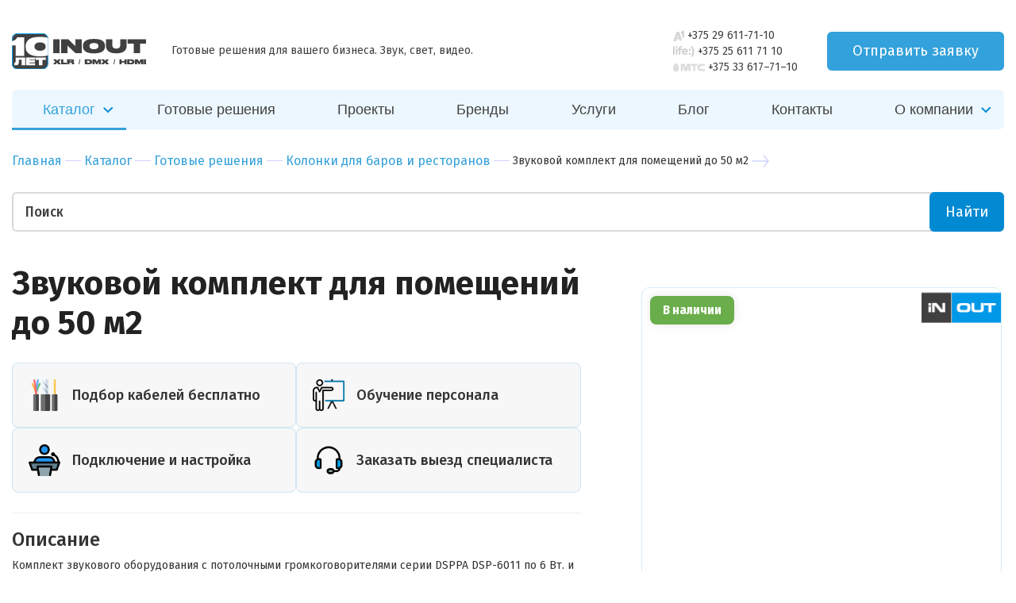

--- FILE ---
content_type: text/html; charset=UTF-8
request_url: https://inout.by/catalog/ready-made-solutions/speakers-for-bars-and-restaurants/9341
body_size: 22529
content:
<!doctype html>
<html lang="ru" class="js">

<head>
    <!-- BEGIN JIVOSITE CODE  -->
<script type='text/javascript'>
(function() {
  var widget_id = 'yPzeflZj1C';
  var d=document;
  var w=window;
  function l() {
    var s = document.createElement('script');
    s.type = 'text/javascript';
    s.async = true;
    s.src = '//code.jivosite.com/script/widget/'+widget_id;
    var ss = document.getElementsByTagName('script')[0];
    ss.parentNode.insertBefore(s, ss);
  }
  if (d.readyState=='complete') { 
    l(); 
  } else {
    if (w.attachEvent) {
      w.attachEvent('onload',l);
    } else {
      w.addEventListener('load',l,false);
    }
  }
})();</script>
<!--  END JIVOSITE CODE -->
<meta charset="UTF-8">
 
            


<title> Звуковой комплект для помещений до 50 м2  - Компания &quot;ИНАУТ&quot;</title>
<meta 
    name="description" 
    content="
                    Комплект звукового оборудования с потолочными громкоговорителями серии DSPPA DSP-6011 по 6 Вт. и усилителем INOUT MPRO-30 по 30 Вт         ">   
        




<meta http-equiv="X-UA-Compatible" content="IE=edge">

<meta name="viewport" content="width=device-width, initial-scale=1">


<base href="https://inout.by/" />
<meta name="format-detection" content="telephone=no">
<meta http-equiv="x-rim-auto-match" content="none">
<meta name="keywords" content="">
<link href="/assets/themes/inoutby/img/favicon.ico" rel="icon" type="image/icon">
<link href="https://fonts.googleapis.com/css?family=Fira+Sans:400,500,700,700i&display=swap&subset=cyrillic" rel="stylesheet">
<link href="https://fonts.googleapis.com/css2?family=Oswald:wght@200..700&display=swap" rel="stylesheet">

<link rel="stylesheet" href="/assets/themes/inoutby/css/global.all.min.css">  
<link rel="stylesheet" href="/assets/themes/inoutby/css/menu.css"> 
<!--<link rel="stylesheet" href="/assets/themes/inoutby/css/global.css">    -->
<link rel="stylesheet" href="/assets/themes/inoutby/css/print.css?v=1.01" media="print">
<!--<link rel="stylesheet" href="/assets/themes/inoutby/css/jquery.fancybox-thumbs.css">-->
<!--<link rel="stylesheet" href="/assets/themes/inoutby/css/style.css?v=1.10">   -->
<!--<link rel="stylesheet" href="/assets/themes/inoutby/css/dev.css?v=1.55">   -->
<!--<link rel="stylesheet" href="/assets/themes/inoutby/css/services-style.css?v=1.02">-->
<!--<link rel="stylesheet" href="/assets/themes/inoutby/css/news.css?v=1.23">-->
<!--<link rel="stylesheet" href="/assets/themes/inoutby/css/contacts.css?v=1.04">-->
<meta name="author" content="IN/OUT <info@inout.by>">
<meta property="og:title" content=" Звуковой комплект для помещений до 50 м2  - Компания &quot;ИНАУТ&quot;" />
<meta property="og:type" content="article" />
<meta property="og:image" content="https://images.inout.by/products/9341/гр-50м-3-серый.png" />
<meta property="og:image:width" content="1200" />
<meta property="og:image:height" content="630" />
<meta property="og:url" content="https://inout.by/catalog/ready-made-solutions/speakers-for-bars-and-restaurants/9341" />
<meta property="og:description" content="Комплект звукового оборудования для фонового звука" />
<script src="https://www.google.com/recaptcha/api.js?onload=onloadCaptchaCallback&render=explicit&hl=ru" async defer></script>
<link rel="canonical" href="https://inout.by/catalog/ready-made-solutions/speakers-for-bars-and-restaurants/9341"/>

<link href="https://fonts.googleapis.com/css?family=Fira+Sans+Condensed:300,400,500,700&display=swap&subset=cyrillic" rel="stylesheet">
<link rel="stylesheet" href="assets/components/ajaxform/css/lib/jquery.jgrowl.min.css">
<link rel="stylesheet" href="assets/themes/inoutby/css/main-page-2020.css?v1.09">
<link rel="stylesheet" href="assets/themes/inoutby/css/quiz-2020.css?v1.02">
<link rel="stylesheet" href="/assets/themes/inoutby/css/jquery.mCustomScrollbar.min.css">
<link rel="stylesheet" href="/assets/themes/inoutby/css/style-2020.css">
<link rel="stylesheet" href="/assets/components/minifyx/cache/app_589350f276.min.css" type="text/css" />
<script type="text/javascript" src="/assets/components/minifyx/cache/app_da39a3ee5e.min.js"></script>
<script type="text/javascript">

miniShop2 = {};
miniShop2Config = {
	cssUrl: "/assets/components/minishop2/css/web/"
	,jsUrl: "/assets/components/minishop2/js/web/"
	,imagesUrl: "/assets/components/minishop2/images/web/"
	,actionUrl: "/assets/components/minishop2/action.php"
	,ctx: "web"
	,close_all_message: "закрыть все"
	,price_format: [2, ".", " "]
	,price_format_no_zeros: 1
	,weight_format: [3, ".", " "]
	,weight_format_no_zeros: 1
	,callbacksObjectTemplate: function() {
		return {
			before: function() {/*return false to prevent send data*/}
			,response: {success: function(response) {},error: function(response) {}}
			,ajax: {done: function(xhr) {},fail: function(xhr) {},always: function(xhr) {}}
		};
	}
};
miniShop2.Callbacks = miniShop2Config.Callbacks = {
	Cart: {
		add: miniShop2Config.callbacksObjectTemplate()
		,remove: miniShop2Config.callbacksObjectTemplate()
		,change: miniShop2Config.callbacksObjectTemplate()
		,clean: miniShop2Config.callbacksObjectTemplate()
	}
	,Order: {
		add: miniShop2Config.callbacksObjectTemplate()
		,getcost: miniShop2Config.callbacksObjectTemplate()
		,clean: miniShop2Config.callbacksObjectTemplate()
		,submit: miniShop2Config.callbacksObjectTemplate()
		,getRequired: miniShop2Config.callbacksObjectTemplate()
	}
};
</script>
<script type="text/javascript">
		if (typeof mse2Config == "undefined") {mse2Config = {"cssUrl":"\/assets\/components\/msearch2\/css\/web\/","jsUrl":"\/assets\/components\/msearch2\/js\/web\/","actionUrl":"\/assets\/components\/msearch2\/action.php"};}
		if (typeof mse2FormConfig == "undefined") {mse2FormConfig = {};}
		mse2FormConfig["abde302e36f59ffb077000307003969810d87133"] = {"autocomplete":"results","queryVar":"query","minQuery":3,"pageId":64};
	</script>
<script type="text/javascript">TicketsConfig={"ctx":"web","jsUrl":"\/assets\/components\/tickets\/js\/web\/","cssUrl":"\/assets\/components\/tickets\/css\/web\/","actionUrl":"\/assets\/components\/tickets\/action.php","close_all_message":"\u0437\u0430\u043a\u0440\u044b\u0442\u044c \u0432\u0441\u0435","tpanel":0,"enable_editor":1};</script>
<script type="text/javascript">TicketsConfig.editor={ticket: {onTab: {keepDefault:false, replaceWith:"	"}
		,markupSet: [
			{name:"Bold", className: "btn-bold", key:"B", openWith:"<b>", closeWith:"</b>" }
			,{name:"Italic", className: "btn-italic", key:"I", openWith:"<i>", closeWith:"</i>"  }
			,{name:"Underline", className: "btn-underline", key:"U", openWith:"<u>", closeWith:"</u>" }
			,{name:"Stroke through", className: "btn-stroke", key:"S", openWith:"<s>", closeWith:"</s>" }
			,{separator:"---------------" }
			,{name:"Bulleted List", className: "btn-bulleted", openWith:"	<li>", closeWith:"</li>", multiline:true, openBlockWith:"<ul>\n", closeBlockWith:"\n</ul>"}
			,{name:"Numeric List", className: "btn-numeric", openWith:"	<li>", closeWith:"</li>", multiline:true, openBlockWith:"<ol>\n", closeBlockWith:"\n</ol>"}
			,{separator:"---------------" }
			,{name:"Quote", className: "btn-quote", openWith:"<blockquote>", closeWith:"</blockquote>"}
			,{name:"Code", className: "btn-code", openWith:"<code>", closeWith:"</code>"}
			,{name:"Link", className: "btn-link", openWith:"<a href=\"[![Link:!:http://]!]\">", closeWith:"</a>" }
			,{name:"Picture", className: "btn-picture", replaceWith:"<img src=\"[![Source:!:http://]!]\" />" }
			,{separator:"---------------" }
			,{name:"Cut", className: "btn-cut", openWith:"<cut/>" }
		]},comment: {onTab: {keepDefault:false, replaceWith:"	"}
		,markupSet: [
			{name:"Bold", className: "btn-bold", key:"B", openWith:"<b>", closeWith:"</b>" }
			,{name:"Italic", className: "btn-italic", key:"I", openWith:"<i>", closeWith:"</i>"  }
			,{name:"Underline", className: "btn-underline", key:"U", openWith:"<u>", closeWith:"</u>" }
			,{name:"Stroke through", className: "btn-stroke", key:"S", openWith:"<s>", closeWith:"</s>" }
			,{separator:"---------------" }
			,{name:"Quote", className: "btn-quote", openWith:"<blockquote>", closeWith:"</blockquote>"}
			,{name:"Code", className: "btn-code", openWith:"<code>", closeWith:"</code>"}
			,{name:"Link", className: "btn-link", openWith:"<a href=\"[![Link:!:http://]!]\">", closeWith:"</a>" }
			,{name:"Picture", className: "btn-picture", replaceWith:"<img src=\"[![Source:!:http://]!]\" />" }
		]}};</script>
<!-- This site is optimized with the Sterc seoPro plugin 1.0.3 - http://www.sterc.nl/modx/seopro -->
</head>
<style>
.container a {
border-bottom: none;
}
.container-fluid a {
border-bottom: none;
}

</style>
<body class="has-search-autocomplete-body">
    <!-- Google Tag Manager -->
<script>(function(w,d,s,l,i) {
  w[l]=w[l]||[];
  w[l].push({
    'gtm.start': new Date().getTime(),event:'gtm.js'
  });
  var f=d.getElementsByTagName(s)[0],j=d.createElement(s),dl=l!='dataLayer'?'&l='+l:'';j.async=true;j.src=
'https://www.googletagmanager.com/gtm.js?id='+i+dl;f.parentNode.insertBefore(j,f);
})(window,document,'script','dataLayer','GTM-WFLXV9M');</script>
<!-- End Google Tag Manager -->
    

<style>
.header-new__phone {
font-size: 14px;
}

.phone-block img {
max-height: 14px;
}


.header-new-phone-request .phone-container {
margin: -43px 0px;
}

.head-new-style {
margin-top: 40px;
}

.header-new-phone-request .phone-container .phone-block {
margin: 1px;
}


</style>

<header class="container head head-new-style">


    
	<div class="row head-new-style-top">
		<div class="col-xs-6 head__logo">
			<div class="logo">
				<a class="alignleft" href="/"><img class="logo__img" src="/assets/themes/inoutby/img/newlogo_no_background_2024.svg" alt="Компания &quot;ИНАУТ&quot;" title="Компания &quot;ИНАУТ&quot;"></a>
				<p class="head__desc">Готовые решения для вашего бизнеса. Звук, свет, видео.</p>
				<p class="header-rek">ИП Якунин Руслан Маруанович
св.№ 0261135 от 19 января 2011г.,
УНП 191482637</p>
			</div>
		</div>
		<div class="header-new-phone-request">
            <div class="phone-container">
                <div class="phone-block">
                <span>
                    <img src="assets/images/main-page-new/a12x.png" alt="A1">
                    
                </span>
                <!-- style="margin: 0px 5px 0px 0px;" to next line -->
                <a class="header-new__phone" href="tel:+375 29 611-71-10">+375 29 611-71-10</a>
                </div>
                <div class="phone-block">
                <span>
                    <img src="assets/images/main-page-new/life2x.png" alt="life">
                </span>
                <a class="header-new__phone" href="tel:+375 25 611 71 10">+375 25 611 71 10</a>
                </div>
<div class="phone-block">
                <span>
                    <img style="max-height: 10px;" src="assets/images/main-page-new/94e8235d21a737c0066943bca44694202-min.jpg" alt="mts">
                </span>
                <a class="header-new__phone" href="tel:+375336177110">+375 33 617–71–10</a>
                </div>
                
            </div>
            
            <button class="header-new__request-modal-btn request-modal-btn-open" data-target="#modal-request-offer">Отправить заявку</button>
            <button class="main-menu-mob-toggle">
                <svg class="main-menu-mob-toggle-open" width="19" height="14" viewBox="0 0 19 14"><g fill="none" fill-rule="evenodd"><g fill="#ACB3B7"><g><path d="M0 13.9v-1h19v1H0zm0-7h19v1H0v-1zm0-6h19v1H0v-1z"></path></g></g></g></svg>
                <svg class="main-menu-mob-toggle-close" width="22" height="20" viewBox="0 0 22 20"><g fill="none" fill-rule="evenodd" stroke-linecap="square"><g fill-rule="nonzero" stroke="#C1C7CA"><path d="M11 10L21 0 11 10l10 10-10-10zm0 0L1 20l10-10L1 0l10 10z"></path></g></g></svg>
            </button>
        </div>

		<div class="col-xs-2 head__contacts" style="padding: 0;">
			<div class="contacts-phones">
				<p><span>Velcom</span> +375 29 611-71-10</p>
				<p><span>Life</span> +375 25 611 71 10</p>
				<p><span>Тел/факс</span> +375 17 355-71-10</p>
				<p><span>Skype</span> inout.by</p>
			</div>
		</div>
		<div class="col-xs-4 head__hours">
			<div class="adres">
				<p>Адрес: <a class="fancybox" href="https://inout.by/#map">г. Минск, ул. Вязынская 2</a></p>
				<p>Эл. почта: <strong>info@inout.by,  manager@inout.by</strong></p><p>
                </p><p>Время работы:</p>
                <p>с 9:00 до 17:00, сб. вс. - выходной</p>
			</div>
		</div>
	</div>
    <div class="row head__search-panel">
		<div class="col-xs-4 head__cart header__request-modal-btn-cont">
		    <!--<div id="msMiniCart">
    <a href="https://inout.by/catalog/cart" class="cart-small">
        <p><span class="ms2_total_count">0</span> товаров на сумму</p>
        <p><span class="ms2_total_cost">0</span> <span>Br</span></p>
    </a>
</div>-->
            <button class="header__request-modal-btn request-modal-btn-open" data-target="#modal-request-offer">Запросить решение</button>
		</div>
	</div>
</header><style>
.sub-menu a {
font-size: 16px;
}
</style>
<div class="wrapper navigation navigation-new-style" style="display: none">
    <div class="container">
        <div class="row navigation__first">
            <div class="col-xs-12">
                <nav class="menu-catalog">
                    <ul>
                                                <li class="has-submenu has-catalog active"><a href="catalog/">Каталог</a></li>
                                                <li class="first"><a href="https://inout.by/solutions-redesign" >Готовые решения</a></li><li><a href="https://inout.by/magazine/" >Проекты</a></li><li><a href="https://inout.by/brands" >Бренды</a></li><li><a href="https://inout.by/amenities/" >Услуги</a></li><li><a href="https://inout.by/blog/" >Блог</a></li><li class="last"><a href="https://inout.by/contacts" >Контакты</a></li>
            <li class="has-submenu"><a href="about-us/">О компании</a>
              <ul class="sub-menu sub-menu-company" style="z-index: 100;
    background: #ffffff;
    border-radius: 6px; font-weight: 400; font-family: 'Fira Sans', sans-serif">
              
              <li><a href="about-us/clients/">Клиенты</a></li>
              <li><a href="about-us/collaborations/">Сотрудничество</a></li>
                <li><a href="contacts">Контакты</a></li>
                </ul>
                </li>

                        <!--<li class="lc"><a href="#">Личный кабинет</a></li>-->
                    </ul>
                    <!-- menu catalog -->
                    <div class="sub-menu-catalog">
                        <div class="row">
                            <div class="col-xs-4 sub-menu-catalog__left">
                                <ul class=""><li class="sub-menu-catalog__i1 active"><a href="https://inout.by/catalog/pa-systems/">Трансляционное оборудование</a></li><li class="sub-menu-catalog__i2 "><a href="https://inout.by/catalog/sound-equipment/">Звуковое оборудование</a></li><li class="sub-menu-catalog__i3 "><a href="https://inout.by/catalog/av-kommutaciya/">AV коммутация</a></li><li class="sub-menu-catalog__i4 "><a href="https://inout.by/catalog/video-conferencing/">Видеоконференцсвязь ВКС</a></li><li class="sub-menu-catalog__i5 "><a href="https://inout.by/catalog/microphones/">Микрофоны</a></li><li class="sub-menu-catalog__i6 "><a href="https://inout.by/catalog/light-equipment/">Световое оборудование</a></li><li class="sub-menu-catalog__i7 "><a href="https://inout.by/catalog/audio,-home-theater/">Домашний кинотеатр</a></li><li class="sub-menu-catalog__i8 "><a href="https://inout.by/catalog/video-equipment/">Видео оборудование</a></li><li class="sub-menu-catalog__i9 "><a href="https://inout.by/catalog/accessories/">Аксессуары</a></li><li class="sub-menu-catalog__i10 "><a href="https://inout.by/catalog/dante-audio-system/">Dante аудио системы</a></li><li class="sub-menu-catalog__i11 "><a href="https://inout.by/catalog/ready-made-solutions/">Фоновый звук готовые решения</a></li></ul>                            </div>
                            <div class="col-xs-8 sub-sub-menu-catalog" id="sub-menu-catalog__i1">
                                        <div class="row">
                                            <div class="col-xs-6">
                                                                                                <ul>
                                                                                                            <li>
                                                            <a href="catalog/pa-systems/сonference-system/">
                                                                Конференц системы                                                                <span>28</span>
                                                            </a>
                                                        </li>
                                                                                                            <li>
                                                            <a href="catalog/pa-systems/loudspeakers/">
                                                                Громкоговорители                                                                <span>138</span>
                                                            </a>
                                                        </li>
                                                                                                            <li>
                                                            <a href="catalog/pa-systems/public-adress-amplifiers/">
                                                                Усилители трансляционные                                                                <span>134</span>
                                                            </a>
                                                        </li>
                                                                                                            <li>
                                                            <a href="catalog/pa-systems/megaphones/">
                                                                Мегафоны                                                                <span>1</span>
                                                            </a>
                                                        </li>
                                                                                                            <li>
                                                            <a href="catalog/pa-systems/players/">
                                                                Проигрыватели USB / CD / DVD                                                                <span>9</span>
                                                            </a>
                                                        </li>
                                                                                                            <li>
                                                            <a href="catalog/pa-systems/guided-systems/">
                                                                Экскурсионные системы                                                                <span>16</span>
                                                            </a>
                                                        </li>
                                                                                                            <li>
                                                            <a href="catalog/pa-systems/synchronization-system/">
                                                                Системы синхроперевода                                                                <span>6</span>
                                                            </a>
                                                        </li>
                                                                                                            <li>
                                                            <a href="catalog/pa-systems/the-ip-system/">
                                                                Сетевые проигрыватели                                                                <span>4</span>
                                                            </a>
                                                        </li>
                                                                                                            <li>
                                                            <a href="catalog/pa-systems/intercom-systems/">
                                                                Интерком системы                                                                <span>8</span>
                                                            </a>
                                                        </li>
                                                                                                            <li>
                                                            <a href="catalog/pa-systems/port-speak/">
                                                                Портативные колонки                                                                <span>8</span>
                                                            </a>
                                                        </li>
                                                                                                            <li>
                                                            <a href="catalog/pa-systems/the-speakerphones/">
                                                                Спикерфоны                                                                <span>20</span>
                                                            </a>
                                                        </li>
                                                                                                            <li>
                                                            <a href="catalog/pa-systems/audiogidy/">
                                                                Аудиогиды                                                                <span>2</span>
                                                            </a>
                                                        </li>
                                                                                                            <li>
                                                            <a href="catalog/pa-systems/audiomatricy/">
                                                                Аудиоматрицы                                                                <span>4</span>
                                                            </a>
                                                        </li>
                                                                                                    </ul>
                                            </div>
                                            <div class="col-xs-6 sub-sub-menu-catalog__brands">
                                                <header>Бренды</header>
                                                <div class="row">
                                                    <div class="col-xs-6" style="border-radius: 16px; border-bottom: 4px solid; border-left: 2px solid; border-color: #ecf7ff;">
    
    <a href="https://inout.by/catalog/?msvendor|name=Tannoy"><img class="lazyload" data-src="https://images.inout.by/upload/Logo/Tannoy_logo.svg (1).png" alt="Tannoy" title="Tannoy"></a>
</div><div class="col-xs-6" style="border-radius: 16px; border-bottom: 4px solid; border-left: 2px solid; border-color: #ecf7ff;">
    
    <a href="https://inout.by/catalog/?msvendor|name=LabGruppen"><img class="lazyload" data-src="https://images.inout.by/upload/Logo/Lab_Gruppen_logo-01.png" alt="LabGruppen" title="LabGruppen"></a>
</div><div class="col-xs-6" style="border-radius: 16px; border-bottom: 4px solid; border-left: 2px solid; border-color: #ecf7ff;">
    
    <a href="https://inout.by/catalog/?msvendor|name=DSPPA"><img class="lazyload" data-src="https://images.inout.by/upload/Logo/dsppalogocat.png" alt="DSPPA" title="DSPPA"></a>
</div><div class="col-xs-6" style="border-radius: 16px; border-bottom: 4px solid; border-left: 2px solid; border-color: #ecf7ff;">
    
    <a href="https://inout.by/catalog/?msvendor|name=Fonestar"><img class="lazyload" data-src="https://images.inout.by/upload/Logo/Fonestar_logo-01.png" alt="Fonestar" title="Fonestar"></a>
</div><div class="col-xs-6" style="border-radius: 16px; border-bottom: 4px solid; border-left: 2px solid; border-color: #ecf7ff;">
    
    <a href="https://inout.by/catalog/?msvendor|name=Yamaha "><img class="lazyload" data-src="https://images.inout.by/upload/Logo/yamahalogocat.png" alt="Yamaha " title="Yamaha "></a>
</div><div class="col-xs-6" style="border-radius: 16px; border-bottom: 4px solid; border-left: 2px solid; border-color: #ecf7ff;">
    
    <a href="https://inout.by/catalog/?msvendor|name=INOUT"><img class="lazyload" data-src="https://images.inout.by/upload/Logo/logo_219х110.png" alt="INOUT" title="INOUT"></a>
</div><div class="col-xs-6" style="border-radius: 16px; border-bottom: 4px solid; border-left: 2px solid; border-color: #ecf7ff;">
    
    <a href="https://inout.by/catalog/?msvendor|name=Amate Audio"><img class="lazyload" data-src="https://images.inout.by/upload/Logo/amateaudio_logo.png" alt="Amate Audio" title="Amate Audio"></a>
</div>                                                </div>
                                            </div>
                                        </div>
                                    </div><div class="col-xs-8 sub-sub-menu-catalog" id="sub-menu-catalog__i2">
                                        <div class="row">
                                            <div class="col-xs-6">
                                                                                                <ul>
                                                                                                            <li>
                                                            <a href="catalog/sound-equipment/speakers/">
                                                                Акустические системы активные                                                                <span>105</span>
                                                            </a>
                                                        </li>
                                                                                                            <li>
                                                            <a href="catalog/sound-equipment/mixers/">
                                                                Микшерные пульты аналоговые                                                                <span>72</span>
                                                            </a>
                                                        </li>
                                                                                                            <li>
                                                            <a href="catalog/sound-equipment/amplifiers/">
                                                                Усилители                                                                <span>33</span>
                                                            </a>
                                                        </li>
                                                                                                            <li>
                                                            <a href="catalog/sound-equipment/karaoke-systems/">
                                                                Караоке системы                                                                <span>9</span>
                                                            </a>
                                                        </li>
                                                                                                            <li>
                                                            <a href="catalog/sound-equipment/processors/">
                                                                Процессоры                                                                <span>9</span>
                                                            </a>
                                                        </li>
                                                                                                            <li>
                                                            <a href="catalog/sound-equipment/headphones/">
                                                                Студийные наушники                                                                <span>15</span>
                                                            </a>
                                                        </li>
                                                                                                            <li>
                                                            <a href="catalog/sound-equipment/sound-card/">
                                                                Звуковые карты                                                                <span>22</span>
                                                            </a>
                                                        </li>
                                                                                                            <li>
                                                            <a href="catalog/sound-equipment/sound-processing/">
                                                                Обработка звука                                                                <span>22</span>
                                                            </a>
                                                        </li>
                                                                                                            <li>
                                                            <a href="catalog/sound-equipment/analog-mixing-consoles/">
                                                                Микшерные пульты цифровые                                                                <span>49</span>
                                                            </a>
                                                        </li>
                                                                                                            <li>
                                                            <a href="catalog/sound-equipment/passive-speakers/">
                                                                Акустические системы пассивные                                                                <span>54</span>
                                                            </a>
                                                        </li>
                                                                                                            <li>
                                                            <a href="catalog/sound-equipment/subs/">
                                                                Сабвуферы                                                                <span>30</span>
                                                            </a>
                                                        </li>
                                                                                                            <li>
                                                            <a href="catalog/sound-equipment/studio-mon/">
                                                                Студийные мониторы                                                                <span>9</span>
                                                            </a>
                                                        </li>
                                                                                                            <li>
                                                            <a href="catalog/sound-equipment/software/">
                                                                Софт                                                                <span>4</span>
                                                            </a>
                                                        </li>
                                                                                                            <li>
                                                            <a href="catalog/sound-equipment/караоке-системы/">
                                                                Караоке системы                                                                <span></span>
                                                            </a>
                                                        </li>
                                                                                                            <li>
                                                            <a href="">
                                                                Акустические системы пассивные                                                                <span></span>
                                                            </a>
                                                        </li>
                                                                                                    </ul>
                                            </div>
                                            <div class="col-xs-6 sub-sub-menu-catalog__brands">
                                                <header>Бренды</header>
                                                <div class="row">
                                                    <div class="col-xs-6" style="border-radius: 16px; border-bottom: 4px solid; border-left: 2px solid; border-color: #ecf7ff;">
    
    <a href="https://inout.by/catalog/?msvendor|name=NEXO"><img class="lazyload" data-src="https://images.inout.by/upload/Logo/nexologocat.png" alt="NEXO" title="NEXO"></a>
</div><div class="col-xs-6" style="border-radius: 16px; border-bottom: 4px solid; border-left: 2px solid; border-color: #ecf7ff;">
    
    <a href="https://inout.by/catalog/?msvendor|name=Yamaha "><img class="lazyload" data-src="https://images.inout.by/upload/Logo/yamahalogocat.png" alt="Yamaha " title="Yamaha "></a>
</div><div class="col-xs-6" style="border-radius: 16px; border-bottom: 4px solid; border-left: 2px solid; border-color: #ecf7ff;">
    
    <a href="https://inout.by/catalog/?msvendor|name=Audio-technica"><img class="lazyload" data-src="https://images.inout.by/upload/Logo/atlogocat.png" alt="Audio-technica" title="Audio-technica"></a>
</div><div class="col-xs-6" style="border-radius: 16px; border-bottom: 4px solid; border-left: 2px solid; border-color: #ecf7ff;">
    
    <a href="https://inout.by/catalog/?msvendor|name=Turbosound"><img class="lazyload" data-src="https://images.inout.by/upload/Logo/TurboSound_logo-01.png" alt="Turbosound" title="Turbosound"></a>
</div><div class="col-xs-6" style="border-radius: 16px; border-bottom: 4px solid; border-left: 2px solid; border-color: #ecf7ff;">
    
    <a href="https://inout.by/catalog/?msvendor|name=Midas"><img class="lazyload" data-src="https://images.inout.by/upload/Logo/MIDAS_logo.png" alt="Midas" title="Midas"></a>
</div><div class="col-xs-6" style="border-radius: 16px; border-bottom: 4px solid; border-left: 2px solid; border-color: #ecf7ff;">
    
    <a href="https://inout.by/catalog/?msvendor|name=Klark teknik"><img class="lazyload" data-src="https://images.inout.by/upload/header-logo-klarkteknik.svg" alt="Klark teknik" title="Klark teknik"></a>
</div><div class="col-xs-6" style="border-radius: 16px; border-bottom: 4px solid; border-left: 2px solid; border-color: #ecf7ff;">
    
    <a href="https://inout.by/catalog/?msvendor|name=INOUT"><img class="lazyload" data-src="https://images.inout.by/upload/Logo/logo_219х110.png" alt="INOUT" title="INOUT"></a>
</div><div class="col-xs-6" style="border-radius: 16px; border-bottom: 4px solid; border-left: 2px solid; border-color: #ecf7ff;">
    
    <a href="https://inout.by/catalog/?msvendor|name=Tannoy"><img class="lazyload" data-src="https://images.inout.by/upload/Logo/Tannoy_logo.svg (1).png" alt="Tannoy" title="Tannoy"></a>
</div><div class="col-xs-6" style="border-radius: 16px; border-bottom: 4px solid; border-left: 2px solid; border-color: #ecf7ff;">
    
    <a href="https://inout.by/catalog/?msvendor|name=LabGruppen"><img class="lazyload" data-src="https://images.inout.by/upload/Logo/Lab_Gruppen_logo-01.png" alt="LabGruppen" title="LabGruppen"></a>
</div>                                                </div>
                                            </div>
                                        </div>
                                    </div><div class="col-xs-8 sub-sub-menu-catalog" id="sub-menu-catalog__i3">
                                        <div class="row">
                                            <div class="col-xs-6">
                                                                                                <ul>
                                                                                                            <li>
                                                            <a href="catalog/av-kommutaciya/hdmi-razvetviteli-udliniteli/">
                                                                Сплиттеры удлинители HDMI                                                                <span>4</span>
                                                            </a>
                                                        </li>
                                                                                                            <li>
                                                            <a href="catalog/av-kommutaciya/hdmi-splittery/">
                                                                Сплиттеры HDMI                                                                <span>4</span>
                                                            </a>
                                                        </li>
                                                                                                            <li>
                                                            <a href="catalog/av-kommutaciya/hdmi-kommutatory/">
                                                                Матричные коммутаторы HDMI                                                                <span>5</span>
                                                            </a>
                                                        </li>
                                                                                                            <li>
                                                            <a href="catalog/av-kommutaciya/audio-konvertery/">
                                                                Аудио конвертеры                                                                <span>5</span>
                                                            </a>
                                                        </li>
                                                                                                            <li>
                                                            <a href="catalog/av-kommutaciya/hdmi-udliniteli/">
                                                                Удлинители по UTP HDMI                                                                <span>3</span>
                                                            </a>
                                                        </li>
                                                                                                            <li>
                                                            <a href="catalog/av-kommutaciya/kvm-udliniteli/">
                                                                KVM удлинители                                                                <span>16</span>
                                                            </a>
                                                        </li>
                                                                                                            <li>
                                                            <a href="catalog/av-kommutaciya/hdmi-сплиттеры/">
                                                                Оптические удлинители HDMI                                                                <span>3</span>
                                                            </a>
                                                        </li>
                                                                                                            <li>
                                                            <a href="catalog/av-kommutaciya/оптические-удлинители-hdmi-сигнала/">
                                                                Беспроводная передача HDMI                                                                <span>1</span>
                                                            </a>
                                                        </li>
                                                                                                    </ul>
                                            </div>
                                            <div class="col-xs-6 sub-sub-menu-catalog__brands">
                                                <header>Бренды</header>
                                                <div class="row">
                                                    <div class="col-xs-6" style="border-radius: 16px; border-bottom: 4px solid; border-left: 2px solid; border-color: #ecf7ff;">
    
    <a href="https://inout.by/catalog/?msvendor|name=Lenkeng"><img class="lazyload" data-src="https://images.inout.by/upload/Logo/img-logo-min.png" alt="Lenkeng" title="Lenkeng"></a>
</div>                                                </div>
                                            </div>
                                        </div>
                                    </div><div class="col-xs-8 sub-sub-menu-catalog" id="sub-menu-catalog__i4">
                                        <div class="row">
                                            <div class="col-xs-6">
                                                                                                <ul>
                                                                                                            <li>
                                                            <a href="catalog/video-conferencing/ptz-cameras/">
                                                                PTZ-камеры                                                                <span>8</span>
                                                            </a>
                                                        </li>
                                                                                                            <li>
                                                            <a href="catalog/video-conferencing/server-videokonferencii/">
                                                                Запись и трансляция ВКС                                                                <span>19</span>
                                                            </a>
                                                        </li>
                                                                                                    </ul>
                                            </div>
                                            <div class="col-xs-6 sub-sub-menu-catalog__brands">
                                                <header>Бренды</header>
                                                <div class="row">
                                                    <div class="col-xs-6" style="border-radius: 16px; border-bottom: 4px solid; border-left: 2px solid; border-color: #ecf7ff;">
    
    <a href="https://inout.by/catalog/?msvendor|name=Arec"><img class="lazyload" data-src="https://images.inout.by/upload/Logo/logo-theme.png" alt="Arec" title="Arec"></a>
</div>                                                </div>
                                            </div>
                                        </div>
                                    </div><div class="col-xs-8 sub-sub-menu-catalog" id="sub-menu-catalog__i5">
                                        <div class="row">
                                            <div class="col-xs-6">
                                                                                                <ul>
                                                                                                            <li>
                                                            <a href="catalog/microphones/microphone-goosneck/">
                                                                Микрофоны настольные                                                                <span>27</span>
                                                            </a>
                                                        </li>
                                                                                                            <li>
                                                            <a href="catalog/microphones/wireless-microphone/">
                                                                Радиомикрофоны                                                                <span>70</span>
                                                            </a>
                                                        </li>
                                                                                                            <li>
                                                            <a href="catalog/microphones/microphones-ceiling/">
                                                                Микрофоны потолочные                                                                <span>14</span>
                                                            </a>
                                                        </li>
                                                                                                            <li>
                                                            <a href="catalog/microphones/microphones-flush/">
                                                                Микрофоны врезные                                                                <span>36</span>
                                                            </a>
                                                        </li>
                                                                                                            <li>
                                                            <a href="catalog/microphones/mikrofony-dlya-konferenc-zalov/">
                                                                Микрофоны для конференц-залов                                                                <span>42</span>
                                                            </a>
                                                        </li>
                                                                                                            <li>
                                                            <a href="catalog/microphones/mikrofony-dlya-zhivyh-vystupleniy/">
                                                                Микрофоны для живых выступлений                                                                <span>65</span>
                                                            </a>
                                                        </li>
                                                                                                            <li>
                                                            <a href="catalog/microphones/studiynye-mikrofony/">
                                                                Студийные микрофоны                                                                <span>20</span>
                                                            </a>
                                                        </li>
                                                                                                            <li>
                                                            <a href="catalog/microphones/mikrofony-dlya-pryamyh-translyaciy/">
                                                                Микрофоны для прямых трансляций                                                                <span>18</span>
                                                            </a>
                                                        </li>
                                                                                                    </ul>
                                            </div>
                                            <div class="col-xs-6 sub-sub-menu-catalog__brands">
                                                <header>Бренды</header>
                                                <div class="row">
                                                    <div class="col-xs-6" style="border-radius: 16px; border-bottom: 4px solid; border-left: 2px solid; border-color: #ecf7ff;">
    
    <a href="https://inout.by/catalog/?msvendor|name=Audio-technica"><img class="lazyload" data-src="https://images.inout.by/upload/Logo/atlogocat.png" alt="Audio-technica" title="Audio-technica"></a>
</div><div class="col-xs-6" style="border-radius: 16px; border-bottom: 4px solid; border-left: 2px solid; border-color: #ecf7ff;">
    
    <a href="https://inout.by/catalog/?msvendor|name=Relacart"><img class="lazyload" data-src="https://images.inout.by/upload/Logo/Relacart-Logo-SideMe-svg-min.png" alt="Relacart" title="Relacart"></a>
</div><div class="col-xs-6" style="border-radius: 16px; border-bottom: 4px solid; border-left: 2px solid; border-color: #ecf7ff;">
    
    <a href="https://inout.by/catalog/?msvendor|name=Akg"><img class="lazyload" data-src="https://images.inout.by/upload/Logo/AKG_logo-01.png" alt="Akg" title="Akg"></a>
</div><div class="col-xs-6" style="border-radius: 16px; border-bottom: 4px solid; border-left: 2px solid; border-color: #ecf7ff;">
    
    <a href="https://inout.by/catalog/?msvendor|name=INOUT"><img class="lazyload" data-src="https://images.inout.by/upload/Logo/logo_219х110.png" alt="INOUT" title="INOUT"></a>
</div><div class="col-xs-6" style="border-radius: 16px; border-bottom: 4px solid; border-left: 2px solid; border-color: #ecf7ff;">
    
    <a href="https://inout.by/catalog/?msvendor|name=Anzhee"><img class="lazyload" data-src="https://images.inout.by/upload/Logo/2548-15png2097.jpg" alt="Anzhee" title="Anzhee"></a>
</div><div class="col-xs-6" style="border-radius: 16px; border-bottom: 4px solid; border-left: 2px solid; border-color: #ecf7ff;">
    
    <a href="https://inout.by/catalog/?msvendor|name=Beyerdynamic"><img class="lazyload" data-src="https://images.inout.by/upload/Logo/Beyerdynamic_logo-02.png" alt="Beyerdynamic" title="Beyerdynamic"></a>
</div><div class="col-xs-6" style="border-radius: 16px; border-bottom: 4px solid; border-left: 2px solid; border-color: #ecf7ff;">
    
    <a href="https://inout.by/catalog/?msvendor|name=Biema"><img class="lazyload" data-src="https://images.inout.by/upload/Logo/biema_logo-02.png" alt="Biema" title="Biema"></a>
</div><div class="col-xs-6" style="border-radius: 16px; border-bottom: 4px solid; border-left: 2px solid; border-color: #ecf7ff;">
    
    <a href="https://inout.by/catalog/?msvendor|name=Behringer"><img class="lazyload" data-src="https://images.inout.by/upload/Logo/behringer_logo-01.png" alt="Behringer" title="Behringer"></a>
</div><div class="col-xs-6" style="border-radius: 16px; border-bottom: 4px solid; border-left: 2px solid; border-color: #ecf7ff;">
    
    <a href="https://inout.by/catalog/?msvendor|name=Fonestar"><img class="lazyload" data-src="https://images.inout.by/upload/Logo/Fonestar_logo-01.png" alt="Fonestar" title="Fonestar"></a>
</div><div class="col-xs-6" style="border-radius: 16px; border-bottom: 4px solid; border-left: 2px solid; border-color: #ecf7ff;">
    
    <a href="https://inout.by/catalog/?msvendor|name=LAudio"><img class="lazyload" data-src="https://images.inout.by/upload/LAudio.jpg" alt="LAudio" title="LAudio"></a>
</div><div class="col-xs-6" style="border-radius: 16px; border-bottom: 4px solid; border-left: 2px solid; border-color: #ecf7ff;">
    
    <a href="https://inout.by/catalog/?msvendor|name=Mipro"><img class="lazyload" data-src="https://images.inout.by/upload/Logo/logo_mipro.png" alt="Mipro" title="Mipro"></a>
</div><div class="col-xs-6" style="border-radius: 16px; border-bottom: 4px solid; border-left: 2px solid; border-color: #ecf7ff;">
    
    <a href="https://inout.by/catalog/?msvendor|name=Shure"><img class="lazyload" data-src="https://images.inout.by/upload/Logo/Shure_Logo-01.png" alt="Shure" title="Shure"></a>
</div>                                                </div>
                                            </div>
                                        </div>
                                    </div><div class="col-xs-8 sub-sub-menu-catalog" id="sub-menu-catalog__i6">
                                        <div class="row">
                                            <div class="col-xs-6">
                                                                                                <ul>
                                                                                                            <li>
                                                            <a href="catalog/light-equipment/fluids/">
                                                                Жидкости для генераторов                                                                <span>14</span>
                                                            </a>
                                                        </li>
                                                                                                            <li>
                                                            <a href="catalog/light-equipment/filling-devices/">
                                                                Заливочные приборы PAR                                                                <span>5</span>
                                                            </a>
                                                        </li>
                                                                                                            <li>
                                                            <a href="catalog/light-equipment/disco-light/">
                                                                Лазеры                                                                <span>6</span>
                                                            </a>
                                                        </li>
                                                                                                            <li>
                                                            <a href="catalog/light-equipment/light-control/">
                                                                DMX управление                                                                <span>16</span>
                                                            </a>
                                                        </li>
                                                                                                            <li>
                                                            <a href="catalog/light-equipment/special-effects-generators/">
                                                                Генeраторы спецэффектов                                                                <span>23</span>
                                                            </a>
                                                        </li>
                                                                                                            <li>
                                                            <a href="catalog/light-equipment/confetti/">
                                                                Конфетти и серпантин                                                                <span>18</span>
                                                            </a>
                                                        </li>
                                                                                                            <li>
                                                            <a href="catalog/light-equipment/moving-head/">
                                                                Поворотные головы                                                                <span>7</span>
                                                            </a>
                                                        </li>
                                                                                                            <li>
                                                            <a href="catalog/light-equipment/floodlights/">
                                                                Динамические приборы                                                                <span>5</span>
                                                            </a>
                                                        </li>
                                                                                                            <li>
                                                            <a href="catalog/light-equipment/mirror-balls/">
                                                                Зеркальные шары                                                                <span>3</span>
                                                            </a>
                                                        </li>
                                                                                                            <li>
                                                            <a href="catalog/light-equipment/strobes/">
                                                                Стробоскопы                                                                <span>3</span>
                                                            </a>
                                                        </li>
                                                                                                            <li>
                                                            <a href="catalog/light-equipment/dmx-spitters/">
                                                                DMX сплиттеры                                                                <span>2</span>
                                                            </a>
                                                        </li>
                                                                                                            <li>
                                                            <a href="catalog/light-equipment/dmx-dimmers/">
                                                                DMX диммеры                                                                <span>5</span>
                                                            </a>
                                                        </li>
                                                                                                            <li>
                                                            <a href="catalog/light-equipment/dmx-cables-plugs/">
                                                                DMX кабели и разъемы                                                                <span>11</span>
                                                            </a>
                                                        </li>
                                                                                                            <li>
                                                            <a href="catalog/light-equipment/led-screens/">
                                                                LED экраны                                                                <span></span>
                                                            </a>
                                                        </li>
                                                                                                            <li>
                                                            <a href="catalog/light-equipment/power-distribution/">
                                                                Power Distribution                                                                <span></span>
                                                            </a>
                                                        </li>
                                                                                                            <li>
                                                            <a href="catalog/light-equipment/stage-lights/">
                                                                Сценический свет                                                                <span>8</span>
                                                            </a>
                                                        </li>
                                                                                                    </ul>
                                            </div>
                                            <div class="col-xs-6 sub-sub-menu-catalog__brands">
                                                <header>Бренды</header>
                                                <div class="row">
                                                    <div class="col-xs-6" style="border-radius: 16px; border-bottom: 4px solid; border-left: 2px solid; border-color: #ecf7ff;">
    
    <a href="https://inout.by/catalog/?msvendor|name=MAGIC FX"><img class="lazyload" data-src="https://images.inout.by/upload/Logo/MAGICFX_logo.png" alt="MAGIC FX" title="MAGIC FX"></a>
</div><div class="col-xs-6" style="border-radius: 16px; border-bottom: 4px solid; border-left: 2px solid; border-color: #ecf7ff;">
    
    <a href="https://inout.by/catalog/?msvendor|name=FOS Technologies"><img class="lazyload" data-src="https://images.inout.by/upload/Logo/FOS_logo.png" alt="FOS Technologies" title="FOS Technologies"></a>
</div><div class="col-xs-6" style="border-radius: 16px; border-bottom: 4px solid; border-left: 2px solid; border-color: #ecf7ff;">
    
    <a href="https://inout.by/catalog/?msvendor|name=Nicolaudie"><img class="lazyload" data-src="https://images.inout.by/upload/Logo/Nicolaudie_logo-01.png" alt="Nicolaudie" title="Nicolaudie"></a>
</div>                                                </div>
                                            </div>
                                        </div>
                                    </div><div class="col-xs-8 sub-sub-menu-catalog" id="sub-menu-catalog__i7">
                                        <div class="row">
                                            <div class="col-xs-6">
                                                                                                <ul>
                                                                                                            <li>
                                                            <a href="catalog/audio,-home-theater/av-receivers/">
                                                                AV-ресиверы                                                                <span>3</span>
                                                            </a>
                                                        </li>
                                                                                                            <li>
                                                            <a href="catalog/audio,-home-theater/interior-sound/">
                                                                Интерьерный звук                                                                <span></span>
                                                            </a>
                                                        </li>
                                                                                                            <li>
                                                            <a href="catalog/audio,-home-theater/desktop-audio/">
                                                                Настольные аудиосистемы                                                                <span>4</span>
                                                            </a>
                                                        </li>
                                                                                                            <li>
                                                            <a href="catalog/audio,-home-theater/sound-bar/">
                                                                Саундбары                                                                <span>3</span>
                                                            </a>
                                                        </li>
                                                                                                            <li>
                                                            <a href="catalog/audio,-home-theater/hifi-systems/">
                                                                Компактные системы                                                                <span></span>
                                                            </a>
                                                        </li>
                                                                                                            <li>
                                                            <a href="catalog/audio,-home-theater/integrated-amplifairs/">
                                                                Интегрированные усилители                                                                <span>8</span>
                                                            </a>
                                                        </li>
                                                                                                            <li>
                                                            <a href="catalog/audio,-home-theater/stereo-receivers/">
                                                                Стереоресиверы                                                                <span>3</span>
                                                            </a>
                                                        </li>
                                                                                                            <li>
                                                            <a href="catalog/audio,-home-theater/vinyl-players/">
                                                                Виниловые проигрыватели                                                                <span>1</span>
                                                            </a>
                                                        </li>
                                                                                                            <li>
                                                            <a href="catalog/audio,-home-theater/cd-players/">
                                                                CD-плееры                                                                <span>3</span>
                                                            </a>
                                                        </li>
                                                                                                            <li>
                                                            <a href="catalog/audio,-home-theater/networks-players/">
                                                                Сетевые плееры                                                                <span></span>
                                                            </a>
                                                        </li>
                                                                                                            <li>
                                                            <a href="catalog/audio,-home-theater/network-players/">
                                                                Сетевые компоненты                                                                <span>2</span>
                                                            </a>
                                                        </li>
                                                                                                            <li>
                                                            <a href="catalog/audio,-home-theater/outdoor-acoustics/">
                                                                Напольная акустика                                                                <span>5</span>
                                                            </a>
                                                        </li>
                                                                                                            <li>
                                                            <a href="catalog/audio,-home-theater/bookshelf-acoustics/">
                                                                Полочная акустика                                                                <span>6</span>
                                                            </a>
                                                        </li>
                                                                                                            <li>
                                                            <a href="catalog/audio,-home-theater/central-acoustics/">
                                                                Центральные акустические системы                                                                <span>2</span>
                                                            </a>
                                                        </li>
                                                                                                            <li>
                                                            <a href="catalog/audio,-home-theater/sets-speaker-system/">
                                                                Комплекты акустических систем                                                                <span>5</span>
                                                            </a>
                                                        </li>
                                                                                                            <li>
                                                            <a href="catalog/audio,-home-theater/subwoofers-speaker/">
                                                                Сабвуферы                                                                <span>6</span>
                                                            </a>
                                                        </li>
                                                                                                            <li>
                                                            <a href="catalog/audio,-home-theater/headphones/">
                                                                Наушники                                                                <span>15</span>
                                                            </a>
                                                        </li>
                                                                                                            <li>
                                                            <a href="catalog/audio,-home-theater/applications/">
                                                                Приложения                                                                <span></span>
                                                            </a>
                                                        </li>
                                                                                                            <li>
                                                            <a href="catalog/audio,-home-theater/multirum/">
                                                                Мультирум                                                                <span>4</span>
                                                            </a>
                                                        </li>
                                                                                                    </ul>
                                            </div>
                                            <div class="col-xs-6 sub-sub-menu-catalog__brands">
                                                <header>Бренды</header>
                                                <div class="row">
                                                    <div class="col-xs-6" style="border-radius: 16px; border-bottom: 4px solid; border-left: 2px solid; border-color: #ecf7ff;">
    
    <a href="https://inout.by/catalog/?msvendor|name=Yamaha "><img class="lazyload" data-src="https://images.inout.by/upload/Logo/yamahalogocat.png" alt="Yamaha " title="Yamaha "></a>
</div>                                                </div>
                                            </div>
                                        </div>
                                    </div><div class="col-xs-8 sub-sub-menu-catalog" id="sub-menu-catalog__i8">
                                        <div class="row">
                                            <div class="col-xs-6">
                                                                                                <ul>
                                                                                                            <li>
                                                            <a href="catalog/video-equipment/projectors/">
                                                                Проекторы                                                                <span>60</span>
                                                            </a>
                                                        </li>
                                                                                                            <li>
                                                            <a href="catalog/video-equipment/screens/">
                                                                Экраны                                                                <span>17</span>
                                                            </a>
                                                        </li>
                                                                                                            <li>
                                                            <a href="catalog/video-equipment/switches/">
                                                                Коммутаторы                                                                <span>12</span>
                                                            </a>
                                                        </li>
                                                                                                            <li>
                                                            <a href="catalog/video-equipment/mounting/">
                                                                Кронштейны                                                                <span>22</span>
                                                            </a>
                                                        </li>
                                                                                                            <li>
                                                            <a href="catalog/video-equipment/cables/">
                                                                Коммутация                                                                <span>8</span>
                                                            </a>
                                                        </li>
                                                                                                            <li>
                                                            <a href="catalog/video-equipment/conference-cameras/">
                                                                Модульные розетки                                                                <span>13</span>
                                                            </a>
                                                        </li>
                                                                                                            <li>
                                                            <a href="catalog/video-equipment/mediahub/">
                                                                Коммутационные лючки                                                                <span>6</span>
                                                            </a>
                                                        </li>
                                                                                                            <li>
                                                            <a href="catalog/video-equipment/wall-panels/">
                                                                Настенные панели                                                                <span>1</span>
                                                            </a>
                                                        </li>
                                                                                                            <li>
                                                            <a href="catalog/video-equipment/presentatio-system/">
                                                                Системы презентаций                                                                <span>9</span>
                                                            </a>
                                                        </li>
                                                                                                            <li>
                                                            <a href="catalog/video-equipment/ip-tv/">
                                                                IP TV                                                                <span>2</span>
                                                            </a>
                                                        </li>
                                                                                                            <li>
                                                            <a href="catalog/video-equipment/digital-signage/">
                                                                Профессиональные дисплеи                                                                <span>48</span>
                                                            </a>
                                                        </li>
                                                                                                            <li>
                                                            <a href="catalog/video-equipment/media-players/">
                                                                Презентационная электроника                                                                <span>1</span>
                                                            </a>
                                                        </li>
                                                                                                            <li>
                                                            <a href="catalog/video-equipment/cable-in-coils/">
                                                                Кабель в бухтах                                                                <span>5</span>
                                                            </a>
                                                        </li>
                                                                                                            <li>
                                                            <a href="catalog/video-equipment/video-wall/">
                                                                Видеостена                                                                <span>20</span>
                                                            </a>
                                                        </li>
                                                                                                            <li>
                                                            <a href="catalog/video-equipment/racks-for-tvs/">
                                                                Стойки для телевизоров                                                                <span>9</span>
                                                            </a>
                                                        </li>
                                                                                                            <li>
                                                            <a href="catalog/video-equipment/mediaplayers/">
                                                                Медиаплееры                                                                <span>1</span>
                                                            </a>
                                                        </li>
                                                                                                            <li>
                                                            <a href="catalog/video-equipment/led-screens/">
                                                                Светодиодные экраны                                                                <span>3</span>
                                                            </a>
                                                        </li>
                                                                                                            <li>
                                                            <a href="catalog/video-equipment/video-conferencing/">
                                                                Системы видеоконференцсвязи UNV                                                                <span>17</span>
                                                            </a>
                                                        </li>
                                                                                                            <li>
                                                            <a href="catalog/video-equipment/interactive-displays/">
                                                                Интерактивные панели                                                                <span>26</span>
                                                            </a>
                                                        </li>
                                                                                                            <li>
                                                            <a href="catalog/video-equipment/monitors/">
                                                                Мониторы                                                                <span>16</span>
                                                            </a>
                                                        </li>
                                                                                                    </ul>
                                            </div>
                                            <div class="col-xs-6 sub-sub-menu-catalog__brands">
                                                <header>Бренды</header>
                                                <div class="row">
                                                    <div class="col-xs-6" style="border-radius: 16px; border-bottom: 4px solid; border-left: 2px solid; border-color: #ecf7ff;">
    
    <a href="https://inout.by/catalog/?msvendor|name=Fonestar"><img class="lazyload" data-src="https://images.inout.by/upload/Logo/Fonestar_logo-01.png" alt="Fonestar" title="Fonestar"></a>
</div><div class="col-xs-6" style="border-radius: 16px; border-bottom: 4px solid; border-left: 2px solid; border-color: #ecf7ff;">
    
    <a href="https://inout.by/catalog/?msvendor|name=Philips"><img class="lazyload" data-src="https://images.inout.by/upload/Logo/Philips_logo.png" alt="Philips" title="Philips"></a>
</div><div class="col-xs-6" style="border-radius: 16px; border-bottom: 4px solid; border-left: 2px solid; border-color: #ecf7ff;">
    
    <a href="https://inout.by/catalog/?msvendor|name=Samsung"><img class="lazyload" data-src="https://images.inout.by/upload/Logo/Samsung_logo-02.png" alt="Samsung" title="Samsung"></a>
</div><div class="col-xs-6" style="border-radius: 16px; border-bottom: 4px solid; border-left: 2px solid; border-color: #ecf7ff;">
    
    <a href="https://inout.by/catalog/?msvendor|name=Vivitek"><img class="lazyload" data-src="https://images.inout.by/upload/Logo/vivitec_logo-02.png" alt="Vivitek" title="Vivitek"></a>
</div><div class="col-xs-6" style="border-radius: 16px; border-bottom: 4px solid; border-left: 2px solid; border-color: #ecf7ff;">
    
    <a href="https://inout.by/catalog/?msvendor|name=UNV"><img class="lazyload" data-src="https://images.inout.by/upload/Logo/unvlogocat.png" alt="UNV" title="UNV"></a>
</div><div class="col-xs-6" style="border-radius: 16px; border-bottom: 4px solid; border-left: 2px solid; border-color: #ecf7ff;">
    
    <a href="https://inout.by/catalog/?msvendor|name=LG Electronics"><img class="lazyload" data-src="https://images.inout.by/upload/LG-logo.png" alt="LG Electronics" title="LG Electronics"></a>
</div>                                                </div>
                                            </div>
                                        </div>
                                    </div><div class="col-xs-8 sub-sub-menu-catalog" id="sub-menu-catalog__i9">
                                        <div class="row">
                                            <div class="col-xs-6">
                                                                                                <ul>
                                                                                                            <li>
                                                            <a href="catalog/accessories/cables/">
                                                                Кабели в бухтах                                                                <span>18</span>
                                                            </a>
                                                        </li>
                                                                                                            <li>
                                                            <a href="catalog/accessories/mic-stands/">
                                                                Стойки микрофонные                                                                <span>7</span>
                                                            </a>
                                                        </li>
                                                                                                            <li>
                                                            <a href="catalog/accessories/connectors/">
                                                                Разъемы                                                                <span>90</span>
                                                            </a>
                                                        </li>
                                                                                                            <li>
                                                            <a href="catalog/accessories/case-studies/">
                                                                Кейсы                                                                <span>43</span>
                                                            </a>
                                                        </li>
                                                                                                            <li>
                                                            <a href="catalog/accessories/ready-cables/">
                                                                Готовый кабель                                                                <span>55</span>
                                                            </a>
                                                        </li>
                                                                                                            <li>
                                                            <a href="catalog/accessories/multicore/">
                                                                Мультикоры                                                                <span>1</span>
                                                            </a>
                                                        </li>
                                                                                                            <li>
                                                            <a href="catalog/accessories/mountings/">
                                                                Крепления                                                                <span>5</span>
                                                            </a>
                                                        </li>
                                                                                                            <li>
                                                            <a href="catalog/accessories/speaker-stand/">
                                                                Стойки акустические                                                                <span>10</span>
                                                            </a>
                                                        </li>
                                                                                                            <li>
                                                            <a href="catalog/accessories/stand-lighting/">
                                                                Стойки световые                                                                <span>3</span>
                                                            </a>
                                                        </li>
                                                                                                            <li>
                                                            <a href="catalog/accessories/pupitre/">
                                                                Пюпитры                                                                <span></span>
                                                            </a>
                                                        </li>
                                                                                                            <li>
                                                            <a href="catalog/accessories/acs-mic/">
                                                                Аксессуары для микрофонов                                                                <span>1</span>
                                                            </a>
                                                        </li>
                                                                                                            <li>
                                                            <a href="catalog/accessories/loudspeakers/">
                                                                Динамики                                                                <span>8</span>
                                                            </a>
                                                        </li>
                                                                                                    </ul>
                                            </div>
                                            <div class="col-xs-6 sub-sub-menu-catalog__brands">
                                                <header>Бренды</header>
                                                <div class="row">
                                                    <div class="col-xs-6" style="border-radius: 16px; border-bottom: 4px solid; border-left: 2px solid; border-color: #ecf7ff;">
    
    <a href="https://inout.by/catalog/?msvendor|name=Quik lok"><img class="lazyload" data-src="https://images.inout.by/upload/Logo/quiklok_logo-01.png" alt="Quik lok" title="Quik lok"></a>
</div><div class="col-xs-6" style="border-radius: 16px; border-bottom: 4px solid; border-left: 2px solid; border-color: #ecf7ff;">
    
    <a href="https://inout.by/catalog/?msvendor|name=Fonestar"><img class="lazyload" data-src="https://images.inout.by/upload/Logo/Fonestar_logo-01.png" alt="Fonestar" title="Fonestar"></a>
</div><div class="col-xs-6" style="border-radius: 16px; border-bottom: 4px solid; border-left: 2px solid; border-color: #ecf7ff;">
    
    <a href="https://inout.by/catalog/?msvendor|name=Neutrik"><img class="lazyload" data-src="https://images.inout.by/upload/Logo/Neutrik_logo-01.png" alt="Neutrik" title="Neutrik"></a>
</div><div class="col-xs-6" style="border-radius: 16px; border-bottom: 4px solid; border-left: 2px solid; border-color: #ecf7ff;">
    
    <a href="https://inout.by/catalog/?msvendor|name=Sica"><img class="lazyload" data-src="https://images.inout.by/upload/brands/sica logo_result.543e89ac.jpg" alt="Sica" title="Sica"></a>
</div>                                                </div>
                                            </div>
                                        </div>
                                    </div><div class="col-xs-8 sub-sub-menu-catalog" id="sub-menu-catalog__i10">
                                        <div class="row">
                                            <div class="col-xs-6">
                                                                                                <ul>
                                                                                                            <li>
                                                            <a href="catalog/dante-audio-system/dante-speakers/">
                                                                Громкоговорители Dante                                                                <span>7</span>
                                                            </a>
                                                        </li>
                                                                                                            <li>
                                                            <a href="catalog/dante-audio-system/усилители-мощности-dante/">
                                                                Усилители мощности  Dante                                                                <span>3</span>
                                                            </a>
                                                        </li>
                                                                                                    </ul>
                                            </div>
                                            <div class="col-xs-6 sub-sub-menu-catalog__brands">
                                                <header>Бренды</header>
                                                <div class="row">
                                                    <div class="col-xs-6" style="border-radius: 16px; border-bottom: 4px solid; border-left: 2px solid; border-color: #ecf7ff;">
    
    <a href="https://inout.by/catalog/?msvendor|name=Lucky Tone"><img class="lazyload" data-src="https://images.inout.by/upload/Logo/luckylogocat.png" alt="Lucky Tone" title="Lucky Tone"></a>
</div>                                                </div>
                                            </div>
                                        </div>
                                    </div><div class="col-xs-8 sub-sub-menu-catalog" id="sub-menu-catalog__i11">
                                        <div class="row">
                                            <div class="col-xs-6">
                                                                                                <ul>
                                                                                                            <li>
                                                            <a href="catalog/ready-made-solutions/speakers-for-bars-and-restaurants/">
                                                                Колонки для баров и ресторанов                                                                <span>2</span>
                                                            </a>
                                                        </li>
                                                                                                    </ul>
                                            </div>
                                            <div class="col-xs-6 sub-sub-menu-catalog__brands">
                                                <header>Бренды</header>
                                                <div class="row">
                                                    <div class="col-xs-6" style="border-radius: 16px; border-bottom: 4px solid; border-left: 2px solid; border-color: #ecf7ff;">
    
    <a href="https://inout.by/catalog/?msvendor|name=Lucky Tone"><img class="lazyload" data-src="https://images.inout.by/upload/Logo/luckylogocat.png" alt="Lucky Tone" title="Lucky Tone"></a>
</div><div class="col-xs-6" style="border-radius: 16px; border-bottom: 4px solid; border-left: 2px solid; border-color: #ecf7ff;">
    
    <a href="https://inout.by/catalog/?msvendor|name=INOUT"><img class="lazyload" data-src="https://images.inout.by/upload/Logo/logo_219х110.png" alt="INOUT" title="INOUT"></a>
</div>                                                </div>
                                            </div>
                                        </div>
                                    </div>                        </div>
                    </div>
                </nav>
            </div>
        </div>
       <!-- <div class="row navigation__last">
            <div class="col-xs-12">
                <nav class="menu-items">
                    <ul>
                        <li>
    <a href="https://inout.by/catalog/pa-systems/loudspeakers/">
        Громкоговорители
        <span>от&nbsp;0.01&nbsp;Bn</span>
    </a>
</li><li>
    <a href="https://inout.by/catalog/pa-systems/public-adress-amplifiers/">
        Усилители 100V
        <span>от&nbsp;0.00&nbsp;Bn</span>
    </a>
</li><li>
    <a href="https://inout.by/catalog/microphones/microphone-goosneck/">
        Микрофоны настольные
        <span>от&nbsp;0.01&nbsp;Bn</span>
    </a>
</li><li>
    <a href="https://inout.by/catalog/sound-equipment/mixers/">
        Микшеры
        <span>от&nbsp;0.01&nbsp;Bn</span>
    </a>
</li><li>
    <a href="https://inout.by/catalog/light-equipment/fluids/">
        Жидкости
        <span>от&nbsp;0.00&nbsp;Bn</span>
    </a>
</li><li>
    <a href="https://inout.by/catalog/microphones/microphone-goosneck/">
        Микрофоны настольные
        <span>от&nbsp;0.01&nbsp;Bn</span>
    </a>
</li>                    </ul> 
                </nav>
            </div>
        </div>-->
    </div>
</div>


<div class="container-fluid news-page-container wr-breadcrumbs">
    <ol id="breadcrumb" class="clearfix"><li>
            <a href="/">Главная</a>
            <svg width="22" height="16" fill="none" xmlns="http://www.w3.org/2000/svg"><path d="M15.286 1L21 8l-5.714 7M21 8H1h20z" stroke="#CFD3FF" stroke-width="1.429" stroke-linecap="round" stroke-linejoin="round"/></svg>
        </li> <li>
            <a href="https://inout.by/catalog/"><span>Каталог</span></a>
            <svg width="22" height="16" fill="none" xmlns="http://www.w3.org/2000/svg"><path d="M15.286 1L21 8l-5.714 7M21 8H1h20z" stroke="#CFD3FF" stroke-width="1.429" stroke-linecap="round" stroke-linejoin="round"/></svg>
        </li> <li>
            <a href="https://inout.by/catalog/ready-made-solutions/"><span>Готовые решения</span></a>
            <svg width="22" height="16" fill="none" xmlns="http://www.w3.org/2000/svg"><path d="M15.286 1L21 8l-5.714 7M21 8H1h20z" stroke="#CFD3FF" stroke-width="1.429" stroke-linecap="round" stroke-linejoin="round"/></svg>
        </li> <li>
            <a href="https://inout.by/catalog/ready-made-solutions/speakers-for-bars-and-restaurants/"><span>Колонки для баров и ресторанов</span></a>
            <svg width="22" height="16" fill="none" xmlns="http://www.w3.org/2000/svg"><path d="M15.286 1L21 8l-5.714 7M21 8H1h20z" stroke="#CFD3FF" stroke-width="1.429" stroke-linecap="round" stroke-linejoin="round"/></svg>
        </li> <li class="active">
           <span>Звуковой комплект для помещений до 50 м2</span>
            <svg width="22" height="16" fill="none" xmlns="http://www.w3.org/2000/svg"><path d="M15.286 1L21 8l-5.714 7M21 8H1h20z" stroke="#CFD3FF" stroke-width="1.429" stroke-linecap="round" stroke-linejoin="round"/></svg>
        </li></ol><script type="application/ld+json">{ "@context": "http://schema.org", "@type": "BreadcrumbList", "itemListElement": [ { "@type": "ListItem", "position": 1, "item": { "@id": "https://inout.by/", "name": "Главная", "image": "https://inout.by/assets/img/logo.png" } },{ "@type": "ListItem", "position": 2, "item": { "@id": "https://inout.by/catalog/", "name": "Каталог", "image": "https://inout.by/assets/img/logo.png" } },{ "@type": "ListItem", "position": 3, "item": { "@id": "https://inout.by/catalog/ready-made-solutions/", "name": "Готовые решения", "image": "https://inout.by/assets/img/logo.png" } },{ "@type": "ListItem", "position": 4, "item": { "@id": "https://inout.by/catalog/ready-made-solutions/speakers-for-bars-and-restaurants/", "name": "Колонки для баров и ресторанов", "image": "https://inout.by/assets/img/logo.png" } },{ "@type": "ListItem", "position": 5, "item": { "@id": "https://inout.by/catalog/ready-made-solutions/speakers-for-bars-and-restaurants/9341", "name": "Звуковой комплект для помещений до 50 м2", "image": "https://inout.by/assets/img/logo.png" } } ] }</script></div>
<div class="container-fluid news-page-container">
    <div class="catalog-search-block">
        <form data-key="abde302e36f59ffb077000307003969810d87133" action="search" method="get" class="search-form msearch2" id="mse2_form">
                    <input class="search-form__input search" type="text" placeholder="Поиск" name="query" value=""/>
                    <button class="search-btn" type="submit">Найти</button>
                </form>    </div>
</div><div class="container-fluid news-page-container print-kp">
    Коммерческое предложение
</div>


<style>
    .product__price {
        color: #222 !important;
        font-weight: 500;
        margin: 15px 0 15px 0;
    }
    
    video, iframe {
      max-width: 100%;
        width: 100%;
        height: 300px;
    }
    
    .item__price {
        font-size: 30px;
    }
    .item__price button {
        transform: translateY(3px);
    }
    .item__price .price {
        position: relative;
        margin-bottom: 30px;
        display: inline-block;
    }
    
    .product__price.item__price .nds {
        font-size: 14px;
        position: absolute;
        top: 80%;
        right: 0
    }
    
    
    .item__title-new {
        color: #222 !important;
        font-size: 42px;
        line-height: 50px;
        font-weight: 600;
    }
    .product__price .nds {
        font-size: 20px;
        color: #6C7275;
        font-weight: 300;
    }
    
    a[href$=".pdf"].icon-file, 
    a[href$=".doc"].icon-file, 
    a[href$=".docx"].icon-file,
    a[href$=".xls"].icon-file {
        position: relative;
        font-size: 1.42rem;
        color: #222;
        border-radius: 10px;
        display: inline-block;
        margin-bottom: 10px;
        padding: 15px 20px 15px 35px;
        background: #f5f5f5 url(/assets/images/icons/pdf-file.svg) 8px / 20px no-repeat;
        background-size: 20px 20px;
        transition: .5s;
    }
    a[href$=".doc"].icon-file, 
    a[href$=".docx"].icon-file  {
        background: #f5f5f5 url(/assets/images/icons/docx-file.png) 15px 25px/30px no-repeat;background-size: 30px 30px;
    }
    a[href$=".xls"].icon-file  {
        background: #f5f5f5 url(/assets/images/icons/xls-file.png) 15px 25px/30px no-repeat;background-size: 30px 30px;
    }
    
    .button-zapros-price {
        font-size: 18px;
        color: #fff;
        display: inline-block;
        padding: 12px 32px;
        border-radius: 6px;
        background-color: rgba(1, 138, 210, 0.8);
        border: 0;
        margin-left: 15px;
        font-weight: 400;
        font-family: 'Fira Sans', sans-serif;
        -webkit-transition: color .2s ease-out;
        -o-transition: color .2s ease-out;
        transition: color .2s ease-out;
    }
    
    .item-right-side-product-gallery {
        background: #fff;
    }
    
    .commers-blocks {
        display: flex;
        flex-wrap: wrap;
        gap: 15px;
        margin: 25px 0;
    }
    
    .commer-block {
        flex: 1 1 calc(50% - 10px);
        box-sizing: border-box;
    
        border: 1px solid #34a1db33;
        background: #f7f7f7;
        border-radius: 8px;
        padding: 20px;
    
        display: flex;
        align-items: center;
    }
    
    .commer-block > img {
        width: 40px;
        margin-right: 15px;
    }
    
    .button-viezd {
        display: inline-block;
        border-bottom: 1px dotted;
    }
    .similar-list {
        display: flex;
        flex-wrap: wrap;
        gap: 15px;
    }
    
    .similar-list > .item {
        flex: 1 1 calc(25% - 11.25px);
        box-sizing: border-box;
        margin-bottom: 10px !important;
    }
    
    .item-right-side-product-gallery {
        position: relative;
    }
    .item-right-side > .slider-wrapper {
        position: sticky;
        top: 20px;
        margin-top: 0 !important;
    }
    
    .item-title-sticky-wrapper {
        overflow: hidden;
        max-height: 0;
        transition: max-height 0.4s ease, opacity 0.4s ease, transform 0.4s ease;
        opacity: 0;
        transform: translateY(-10px);
    }
    
    .item-title-sticky-wrapper.visible {
        max-height: 100px;
        opacity: 1;
        transform: translateY(0);
    }
    
    .item-title-sticky {
        margin: 0
    }
    
    .bigger-slider {
        border: 1px solid #34a1db33;
        margin-top: 10px;
        border-radius: 10px;
    }
    
    .bigger-slider-available {
        top: 10px;
        left: 10px;
    }
    
    .thumbs-wrapper .slick-list {
          padding: 0 3px;
    }

    .thumbs-wrapper .slick-slide {
        border: 1px solid #34a1db33;
        border-right: none;
    }
    
    .thumbs-wrapper .slick-slide:first-child {
        border-radius: 10px 0 0 10px;
    }
    .thumbs-wrapper .slick-slide:last-child {
        border-right: 1px solid #34a1db33;
        border-radius: 0 10px 10px 0;
    }
    .thumbs-wrapper {
        padding: 10px 0 20px;
    }
    
    .thumbs-wrapper .slick-slide img {
        max-height: 70px;
    }
    .slick-track {
        display: flex;
        padding-bottom: 1px;
    }
    
    .applicationarea {
        background: #ECF7FF;
        padding: 15px;
        border-radius: 10px;
    }
    
    .rightaisedprod table {
      width: 100%;
      border-collapse: collapse;
    }

    .rightaisedprod table td {
        padding: 10px;
        text-align: left;
        border: 1px solid #cccccc33;
    }
    
    .rightaisedprod table tr:nth-child(odd) {
      background-color: #f7f7f7;
    }
    
    .rightaisedprod table tr:nth-child(even) {
      background-color: #ffffff;
    }
    
    .item-right-side > .slider-wrapper {
        padding-right: 3px;
        max-height: calc(100vh - 30px);
        overflow-y: auto;
    }
    .item-right-side > .slider-wrapper::-webkit-scrollbar {
        width: 5px;height: 5px;background: #f5f5f5;
    }
    .item-right-side > .slider-wrapper::-webkit-scrollbar-track {
        background: transparent;
    }
    .item-right-side > .slider-wrapper::-webkit-scrollbar-thumb {
        background-color: #35a1db;border-radius: 5px;
    }

    @media (max-width: 1140px) {
        .header-new__request-modal-btn {
            margin-left: 5px;
        }
    }
    @media (max-width: 991px) {
        .item-right-side > .slider-wrapper {
            position: relative;
            top: auto;
        }
        .item__title-new {
            font-size: 32px;
            line-height: 42px;
        }
        .similar-list > .item {
            flex: 1 1 calc(50% - 10px);
        }
        .item__price .header-new__request-modal-btn {
            display: inline-block;
        }
    }
    
    @media (max-width: 768px) {
        .item__title-new {
            font-size: 26px;
            line-height: 32px;
        }
        .commer-block, .similar-list > .item {
            flex: 1 1 100%;
        }
        .similar-list {
            gap: 5px;
        }
        .product__price {
            font-size: 24px;
        }
    }


</style>
<div class="container-fluid news-page-container item-old product-page" itemscope itemtype="http://schema.org/Product">
    <!-- header -->
    <div class="row row-product">
        <!-- left side -->
        <div class="col-md-7 item-left-side">
            <h1 itemprop="name" class="item__title-old item__title-new  mb-4"> Звуковой комплект для помещений до 50 м2</h1>
            
            
            
            
            <div class="rightaisedprod">
                <div class="commers-blocks">
    <div class="commer-block">
        <img src="assets/images/icons/ethernet.png" alt="icon" />
        <span class="h4 font-bold">Подбор кабелей бесплатно</span>
    </div>
    <div class="commer-block">
        <img src="assets/images/icons/obuchenie_personala.png" alt="icon" />
        <span class="h4 font-bold">Обучение персонала</span>
    </div>
    <div class="commer-block">
        <img src="assets/images/icons/settings.png" alt="icon" />
        <span class="h4 font-bold">Подключение и настройка</span>
    </div>
    <div class="commer-block">
        <img src="assets/images/icons/delivery-truck.png" alt="icon" />
        <a class="h4 font-bold request-modal-btn-open button-viezd" data-target="#modal-request-viezd" style="cursor: pointer">Заказать выезд специалиста</a>
    </div>
</div>



    <hr>
    <div class="h3 font-bold mb-4">Описание</div>
    <p>Комплект звукового оборудования с потолочными громкоговорителями серии DSPPA&nbsp;DSP-6011&nbsp;по 6 Вт. и усилителем INOUT MPRO-30 по 30 Вт&nbsp;</p><p>для кафе, баров, ресторанов, торговых павильонов и&nbsp;магазинов.</p>



    


<div class="h4">Цена на  Звуковой комплект для помещений до 50 м2 776.00 бел.руб.</div>            </div>
            
        </div>
        <div class="col-md-5 item-right-side item-right-side-product item-right-side-product-gallery">
            
            <section class="slider-wrapper">
                
                <div class="item-title-sticky-wrapper">
                    <div class="h2 item-title-sticky"> Звуковой комплект для помещений до 50 м2</div>
                </div>
                
                <!--<img src="images/top-slider.png" />-->
                    <div>
                        <div class="bigger-slider">
                                <div class="bigger-slider-available _green">
                                    В наличии
                                </div>
                                
                                        
                                            <img class="bigger-slider-logo" itemprop="logo" src="https://images.inout.by/upload/Logo/logo_219х110.png" width="100" alt="">
                                        
                                    
                                
                                <div class="bigger-slider-main"><a href="https://images.inout.by/products/9341/гр-50м-3-серый.png" class="fancybox bigger-slider-item" rel="mainprodgal"><img src="https://images.inout.by/products/9341/гр-50м-3-серый.png" alt="ГР-50м_3_серый.png" title=""/></a>
<a href="https://images.inout.by/products/9341/mpro-30.jpg" class="fancybox bigger-slider-item" rel="mainprodgal"><img src="https://images.inout.by/products/9341/mpro-30.jpg" alt="mpro-30.jpg" title=""/></a>
<a href="https://images.inout.by/products/9341/mpro-301.jpg" class="fancybox bigger-slider-item" rel="mainprodgal"><img src="https://images.inout.by/products/9341/mpro-301.jpg" alt="mpro-301.jpg" title=""/></a>
<a href="https://images.inout.by/products/9341/dsp6011-1.jpg" class="fancybox bigger-slider-item" rel="mainprodgal"><img src="https://images.inout.by/products/9341/dsp6011-1.jpg" alt="dsp6011-1.jpg" title=""/></a></div>
                            </div>
                        <!-- bigger-slider end here -->
                    </div>
                    <div>
                        <!-- The thumbnails -->
                        <div class="thumbs-wrapper">
                                    <div class="bigger-slider-nav"><div><img src="https://images.inout.by/products/9341/гр-50м-3-серый.png" alt="ГР-50м_3_серый.png" title="" /></div>
<div><img src="https://images.inout.by/products/9341/mpro-30.jpg" alt="mpro-30.jpg" title="" /></div>
<div><img src="https://images.inout.by/products/9341/mpro-301.jpg" alt="mpro-301.jpg" title="" /></div>
<div><img src="https://images.inout.by/products/9341/dsp6011-1.jpg" alt="dsp6011-1.jpg" title="" /></div>  </div>  </div>
                        <!-- Thumnails end vertical -->
                    </div>
                    
                    <div itemprop="offers" itemscope itemtype="http://schema.org/Offer">
                        <div class="item__price product__price">
                            <span class="cost-bel">
                                                                <span class="price" itemprop="price" content="776">
                                    776.00 BYN
                                    <span class="nds">цена с НДС (20%)</span>
                                </span>
                                
                                
                                <button class="header-new__request-modal-btn request-modal-btn-open" data-target="#modal-request-1click">Купить в 1 клик</button>
                                                            </span>
                        </div>
                        <form class="ms2_form" method="post">
                            <input type="hidden" name="id" value="9341" />
                            <input type="hidden" name="count" value="1">
                        </form>
                    </div>
                    
                    
                    
                                </section>
            
            <div class="rightaisedprod mobile">
                <div class="commers-blocks">
    <div class="commer-block">
        <img src="assets/images/icons/ethernet.png" alt="icon" />
        <span class="h4 font-bold">Подбор кабелей бесплатно</span>
    </div>
    <div class="commer-block">
        <img src="assets/images/icons/obuchenie_personala.png" alt="icon" />
        <span class="h4 font-bold">Обучение персонала</span>
    </div>
    <div class="commer-block">
        <img src="assets/images/icons/settings.png" alt="icon" />
        <span class="h4 font-bold">Подключение и настройка</span>
    </div>
    <div class="commer-block">
        <img src="assets/images/icons/delivery-truck.png" alt="icon" />
        <a class="h4 font-bold request-modal-btn-open button-viezd" data-target="#modal-request-viezd" style="cursor: pointer">Заказать выезд специалиста</a>
    </div>
</div>



    <hr>
    <div class="h3 font-bold mb-4">Описание</div>
    <p>Комплект звукового оборудования с потолочными громкоговорителями серии DSPPA&nbsp;DSP-6011&nbsp;по 6 Вт. и усилителем INOUT MPRO-30 по 30 Вт&nbsp;</p><p>для кафе, баров, ресторанов, торговых павильонов и&nbsp;магазинов.</p>



    


<div class="h4">Цена на  Звуковой комплект для помещений до 50 м2 776.00 бел.руб.</div>                            </div>

        </div>
    </div>
    
    

    <div class="similar">
        <div class="similar-title">Похожие товары</div>
        <div class="similar-list">
            <div class="item">
	<a href="https://inout.by/catalog/ready-made-solutions/speakers-for-bars-and-restaurants/9342" class="item-link">
	    <div class="item-name-container"><span class="item-name">Звуковой комплект для помещений до 50 м2</span></div>
		<img src="https://images.inout.by/products/9342/150x150/гр-50м-1-серый.jpg" alt="Звуковой комплект для помещений до 50 м2" height="45px">
	
	</a>
</div>
            <div class="item">
            	<a href="https://inout.by/catalog/ready-made-solutions/speakers-for-bars-and-restaurants/" class="item-link">
            	    <div class="item-name-container"><span class="item-name">Еще товары</span></div>
            	</a>
            </div>
        </div>
    </div>

    

    
    
    
    
    <div style="margin-bottom: 20px;">&nbsp;</div>
    
        
	<div id="modal-request-1click" class="modal-container">
    <div class="shade"></div>
    <div class="popup-content">
        <div class="popup-content-wrapper">
            <div class="modal-text-cont">
                <div class="modal-text-cont-inner">
                    <h3 class="modal-request-title">Заказать в 1 клик</h3>
                    <div class="popup-under-title-text">
                        <p>Заполните все поля ниже, наш специалист свяжется с вами в ближайшее время</p>
                        <small><span class="request-required-star">*</span>поля обязательные для заполнения</small>
                    </div>
                    <div class="popup-form-block cart-form">
                        <form class="form row ajax_form" action="" method="post">
                            <input type="hidden" name="nospam:blank" value="" />
                            <div class="col-md-4">
                                <input placeholder="Ваше имя" type="text" name="name" value="" id="af_name" />
                                <span class="error_name"></span>
                            </div>
                            <div class="col-md-4">
                                <input placeholder="Телефон" type="text" name="phone" value="" id="af_phone" />
                                <span class="error_phone"></span>
                            </div>
                            <div class="col-md-4">
                                <button class="new-main-button" style="border-radius: 8px;" type="submit">Отправить</button>
                            </div>
                            
                            
                            <input type="hidden" name="form1_url" id="form1_url" value="https://inout.by/catalog/ready-made-solutions/speakers-for-bars-and-restaurants/9341">
                            <input type="hidden" name="form1_title" id="form1_title" value="Звуковой комплект для помещений до 50 м2">
                        
	<input type="hidden" name="af_action" value="cc15d82c488e074143c7845f249d2440" />
</form>
                    </div> 
                    <div class="popup-icon close-modal"></div>
                </div>
            </div>
        </div>
    </div>
</div> 

<style>
    .modal-text-cont .modal-text-cont-inner { width: auto }
</style>
    
    <div id="modal-request-viezd" class="modal-container">
    <div class="shade"></div>
    <div class="popup-content">
        <div class="popup-content-wrapper">
            <div class="modal-text-cont">
                <div class="modal-text-cont-inner" style="width: 100%;">
                    <h3 class="modal-request-title">Заказать выезд специалиста</h3>
                    <div class="popup-under-title-text">
                        <p>заполните все поля ниже, чтобы мы могли подобрать для вас наилучшее решение.<br>
                            Наш специалист свяжется с вами в ближайшее время</p>
                        <small><span class="request-required-star">*</span>поля обязательные для заполнения</small>
                    </div>
                    <div class="popup-form-block cart-form">
                        <form class="form row ajax_form" action="" method="post">
                            <input type="hidden" name="nospam:blank" value="" />
                            <div class="col-md-4">
                                <input placeholder="Ваше имя" type="text" name="name" value="" id="af_name" />
                                <span class="error_name"></span>
                            </div>
                            <div class="col-md-4">
                                <input placeholder="Телефон" type="text" name="phone" value="" id="af_phone" />
                                <span class="error_phone"></span>
                            </div>
                            <div class="col-md-4">
                                <button class="new-main-button" style="border-radius: 8px;" type="submit">Отправить</button>
                            </div>
                            
                            
                            
                            <span class="error_g-recaptcha-response error"></span>
    <input type="hidden" name="g-recaptcha-response">
                            <input type="hidden" name="form2_url" id="form2_url" value="https://inout.by/catalog/ready-made-solutions/speakers-for-bars-and-restaurants/9341">
                            <input type="hidden" name="form2_title" id="form2_title" value="Звуковой комплект для помещений до 50 м2">
                        
	<input type="hidden" name="af_action" value="4302d7a234cf0fe4b22be48d35817b4e" />
</form>
                    </div> 
                    <div class="popup-icon close-modal"></div>
                </div>
            </div>
        </div>
    </div>
</div>
        
</div>



<div id="modal-request-offer" class="modal-container">
    <div class="shade"></div>
    <div class="popup-content">
        <div class="popup-content-wrapper">
            <div class="modal-text-cont">
                <div class="modal-text-cont-inner">
                    <h3 class="modal-request-title">Заявка на реализацию проекта</h3>
                    <div class="popup-under-title-text">
                        <p>заполните все поля ниже, чтобы мы могли подобрать для вас наилучшее решение.<br>
                            Наш специалист свяжется с вами в ближайшее время</p>
                            <br/>
                        <small><span class="request-required-star">*</span>поля обязательные для заполнения</small>
                    </div>
                    <div class="popup-form-block">
                        <form action="" method="post" role="form" enctype="multipart/form-data" class="ajax_form">
                            <input type="text" style="display:none" name="request-modal-work-email" value="" />
                            <div class="modal-request-form-row clearfix">
                                <div class="modal-request-form-col">
                                    <div class="modal-input-style">
                                        <label for="request-modal-organization">Организация</label>
                                        <input type="text" name="request-modal-organization" id="request-modal-organization" placeholder='ООО "Компания"' >
                                    </div>
                                    <div class="modal-input-style">
                                        <label for="request-modal-city">Город</label>
                                        <input type="text" name="request-modal-city" id="request-modal-city" placeholder="Минск" >
                                    </div>
                                    <div class="modal-input-style">
                                        <label for="request-modal-name">ФИО<span class="request-required-star">*</span></label>
                                        <input type="text" name="request-modal-name" id="request-modal-name" placeholder="Иван Иванович Иванов" >
                                        <span class="error_request-modal-name error"></span>
                                    </div>
                                    <div class="modal-input-style">
                                        <label for="request-modal-email">Е-mail<span class="request-required-star">*</span></label>
                                        <input type="email" name="request-modal-email" id="request-modal-email" placeholder="Ivan@mail.com" >
                                        <span class="error_request-modal-email error"></span>
                                    </div>
                                    <div class="modal-input-style">
                                        <label for="request-modal-phone">Телефон</label>
                                        <input type="tel" name="request-modal-phone" id="request-modal-phone" placeholder="+375 29 111 22 33" >
                                    </div>
                                </div>
                                <div class="modal-request-form-col">
                                    <h4 class="modal-request-form-checkbox-title">Тип объекта</h4>
                                    <input type="hidden" name="request-modal-type[]" value="" />
                                    <div class="modal-request-form-checkbox clearfix">
                                        <div class="checkbox-style">
                                            <input type="checkbox" name="request-modal-type[]" id="request-modal-type-cafe" value="Кафе" >
                                            <label for="request-modal-type-cafe">Кафе</label>
                                        </div>
                                        <div class="checkbox-style">
                                            <input type="checkbox" name="request-modal-type[]" id="request-modal-type-conference" value="Конференц-зал" >
                                            <label for="request-modal-type-conference">Конференц-зал</label>
                                        </div>
                                        <div class="checkbox-style">
                                            <input type="checkbox" name="request-modal-type[]" id="request-modal-type-bar" value="Бар" >
                                            <label for="request-modal-type-bar">Бар</label>
                                        </div>
                                        <div class="checkbox-style">
                                            <input type="checkbox" name="request-modal-type[]" id="request-modal-type-meeting-room" value="Зал совещаний" >
                                            <label for="request-modal-type-meeting-room">Зал совещаний</label>
                                        </div>
                                        <div class="checkbox-style">
                                            <input type="checkbox" name="request-modal-type[]" id="request-modal-type-restaurant" value="Ресторан" >
                                            <label for="request-modal-type-restaurant">Ресторан</label>
                                        </div>
                                        <div class="checkbox-style">
                                            <input type="checkbox" name="request-modal-type[]" id="request-modal-type-meeting-room2" value="Переговорная комната" >
                                            <label for="request-modal-type-meeting-room2">Переговорная комната</label>
                                        </div>
                                        <div class="checkbox-style">
                                            <input type="checkbox" name="request-modal-type[]" id="request-modal-type-hotel" value="Гостиница" >
                                            <label for="request-modal-type-hotel">Гостиница</label>
                                        </div>
                                        <div class="checkbox-style">
                                            <input type="checkbox" name="request-modal-type[]" id="request-modal-type-bank" value="Банк" >
                                            <label for="request-modal-type-bank">Банк</label>
                                        </div>
                                        <div class="checkbox-style">
                                            <input type="checkbox" name="request-modal-type[]" id="request-modal-type-gym" value="Спорт-зал" >
                                            <label for="request-modal-type-gym">Спорт-зал</label>
                                        </div>
                                        <div class="checkbox-style">
                                            <input type="checkbox" name="request-modal-type[]" id="request-modal-type-medicine" value="Медицина" >
                                            <label for="request-modal-type-medicine">Медицина</label>
                                        </div>
                                        <div class="checkbox-style">
                                            <input type="checkbox" name="request-modal-type[]" id="request-modal-type-boutique" value="Бутик" >
                                            <label for="request-modal-type-boutique">Бутик</label>
                                        </div>
                                        <div class="checkbox-style">
                                            <input type="checkbox" name="request-modal-type[]" id="request-modal-type-museum" value="Музей" >
                                            <label for="request-modal-type-museum">Музей</label>
                                        </div>
                                        <div class="checkbox-style">
                                            <input type="checkbox" name="request-modal-type[]" id="request-modal-type-night-club" value="Ночной клуб" >
                                            <label for="request-modal-type-night-club">Ночной клуб</label>
                                        </div>
                                        <div class="checkbox-style">
                                            <input type="checkbox" name="request-modal-type[]" id="request-modal-type-shopping-center" value="Торговый центр" >
                                            <label for="request-modal-type-shopping-center">Торговый центр</label>
                                        </div>
                                        <div class="checkbox-style">
                                            <input type="checkbox" name="request-modal-type[]" id="request-modal-type-beauty-saloon" value="Салон красоты" >
                                            <label for="request-modal-type-beauty-saloon">Салон красоты</label>
                                        </div>
                                        <div class="checkbox-style">
                                            <input type="checkbox" name="request-modal-type[]" id="request-modal-type-business-center" value="Бизнес центр" >
                                            <label for="request-modal-type-business-center">Бизнес центр</label>
                                        </div>
                                        <div class="checkbox-style">
                                            <input type="checkbox" name="request-modal-type[]" id="request-modal-type-theater" value="Театр" >
                                            <label for="request-modal-type-theater">Театр</label>
                                        </div>
                                        <div class="checkbox-style">
                                            <input type="checkbox" name="request-modal-type[]" id="request-modal-type-educational-center" value="Учебный центр" >
                                            <label for="request-modal-type-educational-center">Учебный центр</label>
                                        </div>
                                    </div>
                                </div>
                            </div>
                            <div class="modal-input-style">
                                <label for="request-modal-message">Ваши пожелания</label>
                                <textarea name="request-modal-message" rows="4" id="request-modal-message" placeholder="Необходимо оснастить мультимедийным оборудованием конференц-зал..."></textarea>
                            </div>
                            <div class="controls capcha">
                                
                                
                                <span class="error_g-recaptcha-response error"></span>
    <input type="hidden" name="g-recaptcha-response">
                            </div>
                            <div class="modal-request-submit-bock">
                                <input type="submit" value="Отправить заявку" name="request-modal-submit" class="btn-default">
                                <div class="modal-request-add-file">
                                    
                                    <input type="file" name="request-modal-file[]" id="request-modal-file" class="inputfile inputfile-1" data-multiple-caption="{ count } файла прикреплено" multiple>
                                    
                                    <label for="request-modal-file" class="btn-default">Прикрепить файл</label>
                                </div>
                                <span class="modal-request-add-file-info">Вы можете прикрепить фото<br>
                                    или план помещения</span>
                            </div>
                            
                        	
                        
	<input type="hidden" name="af_action" value="e5d7211e5b3ea8bb9599063880918a38" />
</form>
                    </div>
                    <div class="popup-icon close-modal"></div>
                </div>
            </div>
        </div>
    </div>
</div>
<footer class="wrapper wr-blue footer footer-new-style">
	<div class="footer-new-style-bottom-cont-outer">
        <div class="footer-new-style-bottom-cont">
        	<div class="container foo-copyright">
        		<div class="row">
        			<div class="col-xs-6 foo-copyright__copy">
        			    <p class="footer-rekvizit"><img class="logo__img" style="width: 30%" src="https://inout.by/assets/images/main-page-new/email.svg" alt="Компания &quot;ИНАУТ&quot;" title="Компания &quot;ИНАУТ&quot;"></p>
        				<p class="footer-rekvizit">
        					 Частное предприятие "ИНАУТ", УНП 192358261<br>
        					 ул. Вязынская, 2, Минск, Беларусь<br>
        				</p>
        				
        				<p>
        				    <span>&copy; 2014–2026, IN/OUT</span>
        				</p>
        			</div>
        			<div class="col-xs-6">
        			    <a href="skype:inout.by?chat" class="foo-social sk" target="_blank"></a>
        			    <a href="https://facebook.com/inoutby" class="foo-social fb" target="_blank"></a>
        				<a href="https://twitter.com/Fonestar_BY" class="foo-social tw" target="_blank"></a>
        				<a href="https://instagram.com/inout.by" class="foo-social in" target="_blank"></a>
        			</div>
        		</div>
        	</div>
	    </div>
    </div>
</footer>
<div class="to-top"></div>
<div id="map" style="display: none;"><div style="width: 800px;height: 600px;"><script type="text/javascript" charset="utf-8" async src="https://api-maps.yandex.ru/services/constructor/1.0/js/?um=constructor%3Af3b66788fd699d2866116a331d205f3ea0932ab7c14afa48cc99511e63a9faa7&amp;width=800&amp;height=600&amp;lang=ru_RU&amp;scroll=true"></script></div></div>

<script src="/assets/themes/inoutby/js/min/jquery-1.11.3-min.js"></script>
<script src="/assets/themes/inoutby/js/min/jquery-ui-min.js"></script>
<script src="/assets/themes/inoutby/js/min/slick-min.js"></script>
<script src="/assets/themes/inoutby/js/min/jquery.fancybox.pack-min.js"></script>
<script src="/assets/themes/inoutby/js/min/jquery.bxslider-min.js"></script>
<script src="/assets/themes/inoutby/js/min/jquery.doubleScroll-min.js"></script>
<script src="/assets/themes/inoutby/js/min/jquery.waitForMedia-min.js"></script>
<script src="/assets/themes/inoutby/js/min/minishop2-min.js"></script>
<script src="/assets/themes/inoutby/js/min/msearch2-min.js"></script>
<script src="/assets/themes/inoutby/js/min/comparison-min.js"></script>
<script src="/assets/themes/inoutby/js/min/social-likes-min.js"></script>
<script src="/assets/themes/inoutby/js/min/magnific-popup-min.js"></script>
<script src="/assets/themes/inoutby/js/jquery.fancybox-thumbs.js"></script>
<script src="/assets/themes/inoutby/js/jquery.scrollbar.min.js"></script>
<script src="/assets/themes/inoutby/js/masonry.pkgd.min.js"></script>
<script src="/assets/themes/inoutby/js/bxsldrt.js"></script>
<script src="/assets/themes/inoutby/js/ofi.min.js"></script>
<script src="/assets/themes/inoutby/js/ddscrollspy.js?v=1.01"></script>
<script src="/assets/themes/inoutby/js/jquery.stickybits.min.js"></script>
<script src="/assets/themes/inoutby/js/min/lazysizes.min.js"></script>
<script src="/assets/themes/inoutby/js/min/ls.unveilhooks.min.js"></script>
<script src="/assets/themes/inoutby/js/jquery.mCustomScrollbar.concat.min.js"></script>
<script src="/assets/themes/inoutby/js/script.js?v=1.40"></script>
<script src="/assets/themes/inoutby/js/jquery.maskedinput.min.js"></script>


<script>
    (function () {
        $('link[href="/assets/components/msearch2/css/web/redmond/jquery-ui-1.10.4.custom.min.css"]').remove();
    })();

</script>

<!-- Yandex.Metrika counter -->
<script type="text/javascript">
var yaParams = { /*Здесь параметры визита*/ };
</script>

<script type="text/javascript">
(function (d, w, c) {
    (w[c] = w[c] || []).push(function() {
        try {
            w.yaCounter27836622 = new Ya.Metrika({
                    id:27836622,
                    webvisor:true,
                    clickmap:true,
                    trackLinks:true,
                    accurateTrackBounce:true,params:window.yaParams|| { } });
        } catch(e) { }
    });

    var n = d.getElementsByTagName("script")[0],
        s = d.createElement("script"),
        f = function () { n.parentNode.insertBefore(s, n); };
    s.type = "text/javascript";
    s.async = true;
    s.src = (d.location.protocol == "https:" ? "https:" : "http:") + "//mc.yandex.ru/metrika/watch.js";

    if (w.opera == "[object Opera]") {
        d.addEventListener("DOMContentLoaded", f, false);
    } else { f(); }
})(document, window, "yandex_metrika_callbacks");
</script>
<noscript><div><img src="//mc.yandex.ru/watch/27836622" style="position:absolute; left:-9999px;" alt="" /></div></noscript>
<!-- /Yandex.Metrika counter --><ignore>
<script type="application/ld+json">
  { "@context" : "http://schema.org",
    "@type" : "LocalBusiness",
    "name" : "Компания \"ИНАУТ\"",
    "description": "ИНАУТ &ndash; каталог готовых решений для развития и модернизации вашего бизнеса. Пакетные решения под конкретные запросы и различные задачи. Схемы, описания выполненных работ. Образовательные модули и полезная информация для обучения ваших специалистов.",
    "openingHours": "Mo-Fr 09:00-17:00",
    "url" : "https://inout.by/catalog/ready-made-solutions/speakers-for-bars-and-restaurants/9341",
    "logo" : "https://inout.by/catalog/ready-made-solutions/speakers-for-bars-and-restaurants/9341assets/themes/inoutby/img/logo.jpg",
    "image" : "https://inout.by/catalog/ready-made-solutions/speakers-for-bars-and-restaurants/9341assets/themes/inoutby/img/logo.jpg",
    "telephone" : "+375296117110",
    "address": {
        "@type": "PostalAddress",
        "addressLocality": "г. Минск",
        "streetAddress": "ул. Вязынская, 2",
        "addressCountry": "BLR"
    },
    "hasmap": "https://yandex.by/maps/157/minsk/?from=api-maps&l=map&ll=27.588806%2C53.838696&mode=usermaps&origin=jsapi_2_1_69&um=constructor%3Af3b66788fd699d2866116a331d205f3ea0932ab7c14afa48cc99511e63a9faa7&z=17",
    "email": "info@inout.by",
    "sameAs" : [ "https://instagram.com/inout.by",
        "https://twitter.com/Fonestar_BY",
        "https://facebook.com/inoutby" ] 
    },
    "contactPoint" : [
      { "@type" : "ContactPoint",
          "telephone" : "+375296117110",
          "contactType" : "customer service"
      },
      { "@type" : "ContactPoint",
          "telephone" : "+375256117110",
          "contactType" : "customer service"
      }, 
      { "@type" : "ContactPoint",
          "telephone" : "+375173557110",
          "contactType" : "customer service"
  } ] }
</script>
<script>
var onloadCaptchaCallback = function() {
  var siteKey = '';
  $('.captcha-item').each(function(index) {
    grecaptcha.render($(this).attr('id'), {
      'sitekey' : siteKey
    });
  });
};
</script>

<script>
    jQuery(document).ready(function($) {
        $("input[name='phone']").mask("+375 (99) 999-99-99");
    }); 
</script>
</ignore>
<script type="text/javascript" src="/assets/components/minifyx/cache/app_aadc691149.min.js"></script>
<script type="text/javascript">
		if ($("form.msearch2").length) {
			mSearch2.Form.initialize("form.msearch2");
		}
	</script>
<script type="text/javascript">AjaxForm.initialize({"assetsUrl":"\/assets\/components\/ajaxform\/","actionUrl":"\/assets\/components\/ajaxform\/action.php","closeMessage":"\u0437\u0430\u043a\u0440\u044b\u0442\u044c \u0432\u0441\u0435","formSelector":"form.ajax_form","pageId":9341});</script>
<script>
            var ReCaptchaCallbackV3 = function() {
                grecaptcha.ready(function() {
                    grecaptcha.reset = grecaptchaExecute;
                    grecaptcha.reset();
                });
            };
            function grecaptchaExecute() {
                grecaptcha.execute("6Lf_LRArAAAAAHL8zLazfIHqn8tpSoJEEoYmaea2", { action: "ajaxform" }).then(function(token) {
                    var fieldsToken = document.querySelectorAll("[name ='g-recaptcha-response']");
                    Array.prototype.forEach.call(fieldsToken, function(el, i){
                        el.value = token;
                    });
                });
            };
            // обновляем капчу каждую минуту
            setInterval(function() {
                grecaptcha.reset();
            }, 60000);
        </script>
</body>
</html>

--- FILE ---
content_type: text/css
request_url: https://inout.by/assets/themes/inoutby/css/global.all.min.css
body_size: 46650
content:
/*!
* Bootstrap v3.3.5 (http://getbootstrap.com)
* Copyright 2011-2015 Twitter, Inc.
* Licensed under MIT (https://github.com/twbs/bootstrap/blob/master/LICENSE)
*//*! normalize.css v3.0.3 | MIT License | github.com/necolas/normalize.css */html{font-family:sans-serif;-ms-text-size-adjust:100%;-webkit-text-size-adjust:100%}body{margin:0}article,aside,details,figcaption,figure,footer,header,hgroup,main,menu,nav,section,summary{display:block}audio,canvas,progress,video{display:inline-block;vertical-align:baseline}audio:not([controls]){display:none;height:0}[hidden],template{display:none}a{background-color:transparent}a:active,a:hover{outline:0}abbr[title]{border-bottom:1px dotted}b,strong{font-weight:bold}dfn{font-style:italic}h1{font-size:2em;margin:.67em 0}mark{background:#ff0;color:#000}small{font-size:80%}sub,sup{font-size:75%;line-height:0;position:relative;vertical-align:baseline}sup{top:-0.5em}sub{bottom:-0.25em}img{border:0}svg:not(:root){overflow:hidden}figure{margin:1em 40px}hr{box-sizing:content-box;height:0}pre{overflow:auto}code,kbd,pre,samp{font-family:monospace,monospace;font-size:1em}button,input,optgroup,select,textarea{color:inherit;font:inherit;margin:0}button{overflow:visible}button,select{text-transform:none}button,html input[type="button"],input[type="reset"],input[type="submit"]{-webkit-appearance:button;cursor:pointer}button[disabled],html input[disabled]{cursor:default}button::-moz-focus-inner,input::-moz-focus-inner{border:0;padding:0}input{line-height:normal}input[type="checkbox"],input[type="radio"]{box-sizing:border-box;padding:0}input[type="number"]::-webkit-inner-spin-button,input[type="number"]::-webkit-outer-spin-button{height:auto}input[type="search"]{-webkit-appearance:textfield;box-sizing:content-box}input[type="search"]::-webkit-search-cancel-button,input[type="search"]::-webkit-search-decoration{-webkit-appearance:none}fieldset{border:1px solid #c0c0c0;margin:0 2px;padding:.35em .625em .75em}legend{border:0;padding:0}textarea{overflow:auto}optgroup{font-weight:bold}table{border-collapse:collapse;border-spacing:0}*{box-sizing:border-box}*:before,*:after{box-sizing:border-box}html{font-size:10px;-webkit-tap-highlight-color:transparent}body{font-family:Fira Sans,sans-serif;font-size:14px;line-height:1.42857;color:#333;background-color:#fff}input,button,select,textarea{font-family:inherit;font-size:inherit;line-height:inherit}a{color:#0097e9;text-decoration:none}a:hover,a:focus{color:#00659d;text-decoration:underline}a:focus{outline:thin dotted;outline:5px auto -webkit-focus-ring-color;outline-offset:-2px}figure{margin:0}img{vertical-align:middle}.img-responsive{display:block;max-width:100%;height:auto}.img-rounded{border-radius:6px}.img-thumbnail{padding:4px;line-height:1.42857;background-color:#fff;border:1px solid #ddd;border-radius:0;-webkit-transition:all .2s ease-in-out;transition:all .2s ease-in-out;display:inline-block;max-width:100%;height:auto}.img-circle{border-radius:50%}hr{margin-top:20px;margin-bottom:20px;border:0;border-top:1px solid #eee}.sr-only{position:absolute;width:1px;height:1px;margin:-1px;padding:0;overflow:hidden;clip:rect(0,0,0,0);border:0}.sr-only-focusable:active,.sr-only-focusable:focus{position:static;width:auto;height:auto;margin:0;overflow:visible;clip:auto}[role="button"]{cursor:pointer}h1,h2,h3,h4,h5,h6,.h1,.h2,.h3,.h4,.h5,.h6{font-family:inherit;font-weight:500;line-height:1.1;color:inherit}h1 small,h1 .small,h2 small,h2 .small,h3 small,h3 .small,h4 small,h4 .small,h5 small,h5 .small,h6 small,h6 .small,.h1 small,.h1 .small,.h2 small,.h2 .small,.h3 small,.h3 .small,.h4 small,.h4 .small,.h5 small,.h5 .small,.h6 small,.h6 .small{font-weight:normal;line-height:1;color:#777}h1,.h1,h2,.h2,h3,.h3{margin-top:20px;margin-bottom:10px}h1 small,h1 .small,.h1 small,.h1 .small,h2 small,h2 .small,.h2 small,.h2 .small,h3 small,h3 .small,.h3 small,.h3 .small{font-size:65%}h4,.h4,h5,.h5,h6,.h6{margin-top:10px;margin-bottom:10px}h4 small,h4 .small,.h4 small,.h4 .small,h5 small,h5 .small,.h5 small,.h5 .small,h6 small,h6 .small,.h6 small,.h6 .small{font-size:75%}h1,.h1{font-size:36px}h2,.h2{font-size:30px}h3,.h3{font-size:24px}h4,.h4{font-size:18px}h5,.h5{font-size:14px}h6,.h6{font-size:12px}p{margin:0 0 10px}.lead{margin-bottom:20px;font-size:16px;font-weight:300;line-height:1.4}@media(min-width:768px){.lead{font-size:21px}}small,.small{font-size:85%}mark,.mark{background-color:#fcf8e3;padding:.2em}.text-left{text-align:left}.text-right{text-align:right}.text-center{text-align:center}.text-justify{text-align:justify}.text-nowrap{white-space:nowrap}.text-lowercase{text-transform:lowercase}.text-uppercase,.initialism{text-transform:uppercase}.text-capitalize{text-transform:capitalize}.text-muted{color:#777}.text-primary{color:#0097e9}a.text-primary:hover,a.text-primary:focus{color:#0076b6}.text-success{color:#3c763d}a.text-success:hover,a.text-success:focus{color:#2b542c}.text-info{color:#31708f}a.text-info:hover,a.text-info:focus{color:#245269}.text-warning{color:#8a6d3b}a.text-warning:hover,a.text-warning:focus{color:#66512c}.text-danger{color:#a94442}a.text-danger:hover,a.text-danger:focus{color:#843534}.bg-primary{color:#fff}.bg-primary{background-color:#0097e9}a.bg-primary:hover,a.bg-primary:focus{background-color:#0076b6}.bg-success{background-color:#dff0d8}a.bg-success:hover,a.bg-success:focus{background-color:#c1e2b3}.bg-info{background-color:#d9edf7}a.bg-info:hover,a.bg-info:focus{background-color:#afd9ee}.bg-warning{background-color:#fcf8e3}a.bg-warning:hover,a.bg-warning:focus{background-color:#f7ecb5}.bg-danger{background-color:#f2dede}a.bg-danger:hover,a.bg-danger:focus{background-color:#e4b9b9}.page-header{padding-bottom:9px;margin:40px 0 20px;border-bottom:1px solid #eee}ul,ol{margin-top:0;margin-bottom:10px}ul ul,ul ol,ol ul,ol ol{margin-bottom:0}.list-unstyled{padding-left:0;list-style:none}.list-inline{padding-left:0;list-style:none;margin-left:-5px}.list-inline>li{display:inline-block;padding-left:5px;padding-right:5px}dl{margin-top:0;margin-bottom:20px}dt,dd{line-height:1.42857}dt{font-weight:bold}dd{margin-left:0}.dl-horizontal dd:before,.dl-horizontal dd:after{content:" ";display:table}.dl-horizontal dd:after{clear:both}@media(min-width:768px){.dl-horizontal dt{float:left;width:160px;clear:left;text-align:right;overflow:hidden;text-overflow:ellipsis;white-space:nowrap}.dl-horizontal dd{margin-left:180px}}abbr[title],abbr[data-original-title]{cursor:help;border-bottom:1px dotted #777}.initialism{font-size:90%}blockquote{padding:10px 20px;margin:0 0 20px;font-size:17.5px;border-left:5px solid #eee}blockquote p:last-child,blockquote ul:last-child,blockquote ol:last-child{margin-bottom:0}blockquote footer,blockquote small,blockquote .small{display:block;font-size:80%;line-height:1.42857;color:#777}blockquote footer:before,blockquote small:before,blockquote .small:before{content:'\2014 \00A0'}.blockquote-reverse,blockquote.pull-right{padding-right:15px;padding-left:0;border-right:5px solid #eee;border-left:0;text-align:right}.blockquote-reverse footer:before,.blockquote-reverse small:before,.blockquote-reverse .small:before,blockquote.pull-right footer:before,blockquote.pull-right small:before,blockquote.pull-right .small:before{content:''}.blockquote-reverse footer:after,.blockquote-reverse small:after,.blockquote-reverse .small:after,blockquote.pull-right footer:after,blockquote.pull-right small:after,blockquote.pull-right .small:after{content:'\00A0 \2014'}address{margin-bottom:20px;font-style:normal;line-height:1.42857}code,kbd,pre,samp{font-family:Menlo,Monaco,Consolas,"Courier New",monospace}code{padding:2px 4px;font-size:90%;color:#c7254e;background-color:#f9f2f4;border-radius:0}kbd{padding:2px 4px;font-size:90%;color:#fff;background-color:#333;border-radius:3px;box-shadow:inset 0 -1px 0 rgba(0,0,0,0.25)}kbd kbd{padding:0;font-size:100%;font-weight:bold;box-shadow:none}pre{display:block;padding:9.5px;margin:0 0 10px;font-size:13px;line-height:1.42857;word-break:break-all;word-wrap:break-word;color:#333;background-color:#f5f5f5;border:1px solid #ccc;border-radius:0}pre code{padding:0;font-size:inherit;color:inherit;white-space:pre-wrap;background-color:transparent;border-radius:0}.pre-scrollable{max-height:340px;overflow-y:scroll}.container{margin-right:auto;margin-left:auto;padding-left:15px;padding-right:15px}.container:before,.container:after{content:" ";display:table}.container:after{clear:both}@media(min-width:768px){.container{width:750px}}@media(min-width:992px){.container{width:970px}}@media(min-width:1200px){.container{width:1170px}}.container-fluid{margin-right:auto;margin-left:auto;padding-left:15px;padding-right:15px}.container-fluid:before,.container-fluid:after{content:" ";display:table}.container-fluid:after{clear:both}.row{margin-left:-15px;margin-right:-15px}.row:before,.row:after{content:" ";display:table}.row:after{clear:both}.col-xs-1,.col-sm-1,.col-md-1,.col-lg-1,.col-xs-2,.col-sm-2,.col-md-2,.col-lg-2,.col-xs-3,.col-sm-3,.col-md-3,.col-lg-3,.col-xs-4,.col-sm-4,.col-md-4,.col-lg-4,.col-xs-5,.col-sm-5,.col-md-5,.col-lg-5,.col-xs-6,.col-sm-6,.col-md-6,.col-lg-6,.col-xs-7,.col-sm-7,.col-md-7,.col-lg-7,.col-xs-8,.col-sm-8,.col-md-8,.col-lg-8,.col-xs-9,.col-sm-9,.col-md-9,.col-lg-9,.col-xs-10,.col-sm-10,.col-md-10,.col-lg-10,.col-xs-11,.col-sm-11,.col-md-11,.col-lg-11,.col-xs-12,.col-sm-12,.col-md-12,.col-lg-12{position:relative;min-height:1px;padding-left:15px;padding-right:15px}.col-xs-1,.col-xs-2,.col-xs-3,.col-xs-4,.col-xs-5,.col-xs-6,.col-xs-7,.col-xs-8,.col-xs-9,.col-xs-10,.col-xs-11,.col-xs-12{float:left}.col-xs-1{width:8.33333%}.col-xs-2{width:16.66667%}.col-xs-3{width:25%}.col-xs-4{width:33.33333%}.col-xs-5{width:41.66667%}.col-xs-6{width:50%}.col-xs-7{width:58.33333%}.col-xs-8{width:66.66667%}.col-xs-9{width:75%}.col-xs-10{width:83.33333%}.col-xs-11{width:91.66667%}.col-xs-12{width:100%}.col-xs-pull-0{right:auto}.col-xs-pull-1{right:8.33333%}.col-xs-pull-2{right:16.66667%}.col-xs-pull-3{right:25%}.col-xs-pull-4{right:33.33333%}.col-xs-pull-5{right:41.66667%}.col-xs-pull-6{right:50%}.col-xs-pull-7{right:58.33333%}.col-xs-pull-8{right:66.66667%}.col-xs-pull-9{right:75%}.col-xs-pull-10{right:83.33333%}.col-xs-pull-11{right:91.66667%}.col-xs-pull-12{right:100%}.col-xs-push-0{left:auto}.col-xs-push-1{left:8.33333%}.col-xs-push-2{left:16.66667%}.col-xs-push-3{left:25%}.col-xs-push-4{left:33.33333%}.col-xs-push-5{left:41.66667%}.col-xs-push-6{left:50%}.col-xs-push-7{left:58.33333%}.col-xs-push-8{left:66.66667%}.col-xs-push-9{left:75%}.col-xs-push-10{left:83.33333%}.col-xs-push-11{left:91.66667%}.col-xs-push-12{left:100%}.col-xs-offset-0{margin-left:0}.col-xs-offset-1{margin-left:8.33333%}.col-xs-offset-2{margin-left:16.66667%}.col-xs-offset-3{margin-left:25%}.col-xs-offset-4{margin-left:33.33333%}.col-xs-offset-5{margin-left:41.66667%}.col-xs-offset-6{margin-left:50%}.col-xs-offset-7{margin-left:58.33333%}.col-xs-offset-8{margin-left:66.66667%}.col-xs-offset-9{margin-left:75%}.col-xs-offset-10{margin-left:83.33333%}.col-xs-offset-11{margin-left:91.66667%}.col-xs-offset-12{margin-left:100%}@media(min-width:768px){.col-sm-1,.col-sm-2,.col-sm-3,.col-sm-4,.col-sm-5,.col-sm-6,.col-sm-7,.col-sm-8,.col-sm-9,.col-sm-10,.col-sm-11,.col-sm-12{float:left}.col-sm-1{width:8.33333%}.col-sm-2{width:16.66667%}.col-sm-3{width:25%}.col-sm-4{width:33.33333%}.col-sm-5{width:41.66667%}.col-sm-6{width:50%}.col-sm-7{width:58.33333%}.col-sm-8{width:66.66667%}.col-sm-9{width:75%}.col-sm-10{width:83.33333%}.col-sm-11{width:91.66667%}.col-sm-12{width:100%}.col-sm-pull-0{right:auto}.col-sm-pull-1{right:8.33333%}.col-sm-pull-2{right:16.66667%}.col-sm-pull-3{right:25%}.col-sm-pull-4{right:33.33333%}.col-sm-pull-5{right:41.66667%}.col-sm-pull-6{right:50%}.col-sm-pull-7{right:58.33333%}.col-sm-pull-8{right:66.66667%}.col-sm-pull-9{right:75%}.col-sm-pull-10{right:83.33333%}.col-sm-pull-11{right:91.66667%}.col-sm-pull-12{right:100%}.col-sm-push-0{left:auto}.col-sm-push-1{left:8.33333%}.col-sm-push-2{left:16.66667%}.col-sm-push-3{left:25%}.col-sm-push-4{left:33.33333%}.col-sm-push-5{left:41.66667%}.col-sm-push-6{left:50%}.col-sm-push-7{left:58.33333%}.col-sm-push-8{left:66.66667%}.col-sm-push-9{left:75%}.col-sm-push-10{left:83.33333%}.col-sm-push-11{left:91.66667%}.col-sm-push-12{left:100%}.col-sm-offset-0{margin-left:0}.col-sm-offset-1{margin-left:8.33333%}.col-sm-offset-2{margin-left:16.66667%}.col-sm-offset-3{margin-left:25%}.col-sm-offset-4{margin-left:33.33333%}.col-sm-offset-5{margin-left:41.66667%}.col-sm-offset-6{margin-left:50%}.col-sm-offset-7{margin-left:58.33333%}.col-sm-offset-8{margin-left:66.66667%}.col-sm-offset-9{margin-left:75%}.col-sm-offset-10{margin-left:83.33333%}.col-sm-offset-11{margin-left:91.66667%}.col-sm-offset-12{margin-left:100%}}@media(min-width:992px){.col-md-1,.col-md-2,.col-md-3,.col-md-4,.col-md-5,.col-md-6,.col-md-7,.col-md-8,.col-md-9,.col-md-10,.col-md-11,.col-md-12{float:left}.col-md-1{width:8.33333%}.col-md-2{width:16.66667%}.col-md-3{width:25%}.col-md-4{width:33.33333%}.col-md-5{width:41.66667%}.col-md-6{width:50%}.col-md-7{width:58.33333%}.col-md-8{width:66.66667%}.col-md-9{width:75%}.col-md-10{width:83.33333%}.col-md-11{width:91.66667%}.col-md-12{width:100%}.col-md-pull-0{right:auto}.col-md-pull-1{right:8.33333%}.col-md-pull-2{right:16.66667%}.col-md-pull-3{right:25%}.col-md-pull-4{right:33.33333%}.col-md-pull-5{right:41.66667%}.col-md-pull-6{right:50%}.col-md-pull-7{right:58.33333%}.col-md-pull-8{right:66.66667%}.col-md-pull-9{right:75%}.col-md-pull-10{right:83.33333%}.col-md-pull-11{right:91.66667%}.col-md-pull-12{right:100%}.col-md-push-0{left:auto}.col-md-push-1{left:8.33333%}.col-md-push-2{left:16.66667%}.col-md-push-3{left:25%}.col-md-push-4{left:33.33333%}.col-md-push-5{left:41.66667%}.col-md-push-6{left:50%}.col-md-push-7{left:58.33333%}.col-md-push-8{left:66.66667%}.col-md-push-9{left:75%}.col-md-push-10{left:83.33333%}.col-md-push-11{left:91.66667%}.col-md-push-12{left:100%}.col-md-offset-0{margin-left:0}.col-md-offset-1{margin-left:8.33333%}.col-md-offset-2{margin-left:16.66667%}.col-md-offset-3{margin-left:25%}.col-md-offset-4{margin-left:33.33333%}.col-md-offset-5{margin-left:41.66667%}.col-md-offset-6{margin-left:50%}.col-md-offset-7{margin-left:58.33333%}.col-md-offset-8{margin-left:66.66667%}.col-md-offset-9{margin-left:75%}.col-md-offset-10{margin-left:83.33333%}.col-md-offset-11{margin-left:91.66667%}.col-md-offset-12{margin-left:100%}}@media(min-width:1200px){.col-lg-1,.col-lg-2,.col-lg-3,.col-lg-4,.col-lg-5,.col-lg-6,.col-lg-7,.col-lg-8,.col-lg-9,.col-lg-10,.col-lg-11,.col-lg-12{float:left}.col-lg-1{width:8.33333%}.col-lg-2{width:16.66667%}.col-lg-3{width:25%}.col-lg-4{width:33.33333%}.col-lg-5{width:41.66667%}.col-lg-6{width:50%}.col-lg-7{width:58.33333%}.col-lg-8{width:66.66667%}.col-lg-9{width:75%}.col-lg-10{width:83.33333%}.col-lg-11{width:91.66667%}.col-lg-12{width:100%}.col-lg-pull-0{right:auto}.col-lg-pull-1{right:8.33333%}.col-lg-pull-2{right:16.66667%}.col-lg-pull-3{right:25%}.col-lg-pull-4{right:33.33333%}.col-lg-pull-5{right:41.66667%}.col-lg-pull-6{right:50%}.col-lg-pull-7{right:58.33333%}.col-lg-pull-8{right:66.66667%}.col-lg-pull-9{right:75%}.col-lg-pull-10{right:83.33333%}.col-lg-pull-11{right:91.66667%}.col-lg-pull-12{right:100%}.col-lg-push-0{left:auto}.col-lg-push-1{left:8.33333%}.col-lg-push-2{left:16.66667%}.col-lg-push-3{left:25%}.col-lg-push-4{left:33.33333%}.col-lg-push-5{left:41.66667%}.col-lg-push-6{left:50%}.col-lg-push-7{left:58.33333%}.col-lg-push-8{left:66.66667%}.col-lg-push-9{left:75%}.col-lg-push-10{left:83.33333%}.col-lg-push-11{left:91.66667%}.col-lg-push-12{left:100%}.col-lg-offset-0{margin-left:0}.col-lg-offset-1{margin-left:8.33333%}.col-lg-offset-2{margin-left:16.66667%}.col-lg-offset-3{margin-left:25%}.col-lg-offset-4{margin-left:33.33333%}.col-lg-offset-5{margin-left:41.66667%}.col-lg-offset-6{margin-left:50%}.col-lg-offset-7{margin-left:58.33333%}.col-lg-offset-8{margin-left:66.66667%}.col-lg-offset-9{margin-left:75%}.col-lg-offset-10{margin-left:83.33333%}.col-lg-offset-11{margin-left:91.66667%}.col-lg-offset-12{margin-left:100%}}table{background-color:transparent}caption{padding-top:8px;padding-bottom:8px;color:#777;text-align:left}th{text-align:left}.table{width:100%;max-width:100%;margin-bottom:20px}.table>thead>tr>th,.table>thead>tr>td,.table>tbody>tr>th,.table>tbody>tr>td,.table>tfoot>tr>th,.table>tfoot>tr>td{padding:8px;line-height:1.42857;vertical-align:top;border-top:1px solid #ddd}.table>thead>tr>th{vertical-align:bottom;border-bottom:2px solid #ddd}.table>caption+thead>tr:first-child>th,.table>caption+thead>tr:first-child>td,.table>colgroup+thead>tr:first-child>th,.table>colgroup+thead>tr:first-child>td,.table>thead:first-child>tr:first-child>th,.table>thead:first-child>tr:first-child>td{border-top:0}.table>tbody+tbody{border-top:2px solid #ddd}.table .table{background-color:#fff}.table-condensed>thead>tr>th,.table-condensed>thead>tr>td,.table-condensed>tbody>tr>th,.table-condensed>tbody>tr>td,.table-condensed>tfoot>tr>th,.table-condensed>tfoot>tr>td{padding:5px}.table-bordered{border:1px solid #ddd}.table-bordered>thead>tr>th,.table-bordered>thead>tr>td,.table-bordered>tbody>tr>th,.table-bordered>tbody>tr>td,.table-bordered>tfoot>tr>th,.table-bordered>tfoot>tr>td{border:1px solid #ddd}.table-bordered>thead>tr>th,.table-bordered>thead>tr>td{border-bottom-width:2px}.table-striped>tbody>tr:nth-of-type(odd){background-color:#f9f9f9}.table-hover>tbody>tr:hover{background-color:#f5f5f5}table col[class*="col-"]{position:static;float:none;display:table-column}table td[class*="col-"],table th[class*="col-"]{position:static;float:none;display:table-cell}.table>thead>tr>td.active,.table>thead>tr>th.active,.table>thead>tr.active>td,.table>thead>tr.active>th,.table>tbody>tr>td.active,.table>tbody>tr>th.active,.table>tbody>tr.active>td,.table>tbody>tr.active>th,.table>tfoot>tr>td.active,.table>tfoot>tr>th.active,.table>tfoot>tr.active>td,.table>tfoot>tr.active>th{background-color:#f5f5f5}.table-hover>tbody>tr>td.active:hover,.table-hover>tbody>tr>th.active:hover,.table-hover>tbody>tr.active:hover>td,.table-hover>tbody>tr:hover>.active,.table-hover>tbody>tr.active:hover>th{background-color:#e8e8e8}.table>thead>tr>td.success,.table>thead>tr>th.success,.table>thead>tr.success>td,.table>thead>tr.success>th,.table>tbody>tr>td.success,.table>tbody>tr>th.success,.table>tbody>tr.success>td,.table>tbody>tr.success>th,.table>tfoot>tr>td.success,.table>tfoot>tr>th.success,.table>tfoot>tr.success>td,.table>tfoot>tr.success>th{background-color:#dff0d8}.table-hover>tbody>tr>td.success:hover,.table-hover>tbody>tr>th.success:hover,.table-hover>tbody>tr.success:hover>td,.table-hover>tbody>tr:hover>.success,.table-hover>tbody>tr.success:hover>th{background-color:#d0e9c6}.table>thead>tr>td.info,.table>thead>tr>th.info,.table>thead>tr.info>td,.table>thead>tr.info>th,.table>tbody>tr>td.info,.table>tbody>tr>th.info,.table>tbody>tr.info>td,.table>tbody>tr.info>th,.table>tfoot>tr>td.info,.table>tfoot>tr>th.info,.table>tfoot>tr.info>td,.table>tfoot>tr.info>th{background-color:#d9edf7}.table-hover>tbody>tr>td.info:hover,.table-hover>tbody>tr>th.info:hover,.table-hover>tbody>tr.info:hover>td,.table-hover>tbody>tr:hover>.info,.table-hover>tbody>tr.info:hover>th{background-color:#c4e3f3}.table>thead>tr>td.warning,.table>thead>tr>th.warning,.table>thead>tr.warning>td,.table>thead>tr.warning>th,.table>tbody>tr>td.warning,.table>tbody>tr>th.warning,.table>tbody>tr.warning>td,.table>tbody>tr.warning>th,.table>tfoot>tr>td.warning,.table>tfoot>tr>th.warning,.table>tfoot>tr.warning>td,.table>tfoot>tr.warning>th{background-color:#fcf8e3}.table-hover>tbody>tr>td.warning:hover,.table-hover>tbody>tr>th.warning:hover,.table-hover>tbody>tr.warning:hover>td,.table-hover>tbody>tr:hover>.warning,.table-hover>tbody>tr.warning:hover>th{background-color:#faf2cc}.table>thead>tr>td.danger,.table>thead>tr>th.danger,.table>thead>tr.danger>td,.table>thead>tr.danger>th,.table>tbody>tr>td.danger,.table>tbody>tr>th.danger,.table>tbody>tr.danger>td,.table>tbody>tr.danger>th,.table>tfoot>tr>td.danger,.table>tfoot>tr>th.danger,.table>tfoot>tr.danger>td,.table>tfoot>tr.danger>th{background-color:#f2dede}.table-hover>tbody>tr>td.danger:hover,.table-hover>tbody>tr>th.danger:hover,.table-hover>tbody>tr.danger:hover>td,.table-hover>tbody>tr:hover>.danger,.table-hover>tbody>tr.danger:hover>th{background-color:#ebcccc}.table-responsive{overflow-x:auto;min-height:.01%}@media screen and (max-width:767px){.table-responsive{width:100%;margin-bottom:15px;overflow-y:hidden;-ms-overflow-style:-ms-autohiding-scrollbar;border:1px solid #ddd}.table-responsive>.table{margin-bottom:0}.table-responsive>.table>thead>tr>th,.table-responsive>.table>thead>tr>td,.table-responsive>.table>tbody>tr>th,.table-responsive>.table>tbody>tr>td,.table-responsive>.table>tfoot>tr>th,.table-responsive>.table>tfoot>tr>td{white-space:nowrap}.table-responsive>.table-bordered{border:0}.table-responsive>.table-bordered>thead>tr>th:first-child,.table-responsive>.table-bordered>thead>tr>td:first-child,.table-responsive>.table-bordered>tbody>tr>th:first-child,.table-responsive>.table-bordered>tbody>tr>td:first-child,.table-responsive>.table-bordered>tfoot>tr>th:first-child,.table-responsive>.table-bordered>tfoot>tr>td:first-child{border-left:0}.table-responsive>.table-bordered>thead>tr>th:last-child,.table-responsive>.table-bordered>thead>tr>td:last-child,.table-responsive>.table-bordered>tbody>tr>th:last-child,.table-responsive>.table-bordered>tbody>tr>td:last-child,.table-responsive>.table-bordered>tfoot>tr>th:last-child,.table-responsive>.table-bordered>tfoot>tr>td:last-child{border-right:0}.table-responsive>.table-bordered>tbody>tr:last-child>th,.table-responsive>.table-bordered>tbody>tr:last-child>td,.table-responsive>.table-bordered>tfoot>tr:last-child>th,.table-responsive>.table-bordered>tfoot>tr:last-child>td{border-bottom:0}}fieldset{padding:0;margin:0;border:0;min-width:0}legend{display:block;width:100%;padding:0;margin-bottom:20px;font-size:21px;line-height:inherit;color:#333;border:0;border-bottom:1px solid #e5e5e5}label{display:inline-block;max-width:100%;margin-bottom:5px;font-weight:bold}input[type="search"]{box-sizing:border-box}input[type="radio"],input[type="checkbox"]{margin:4px 0 0;margin-top:1px \9;line-height:normal}input[type="file"]{display:block}input[type="range"]{display:block;width:100%}select[multiple],select[size]{height:auto}input[type="file"]:focus,input[type="radio"]:focus,input[type="checkbox"]:focus{outline:thin dotted;outline:5px auto -webkit-focus-ring-color;outline-offset:-2px}output{display:block;padding-top:7px;font-size:14px;line-height:1.42857;color:#424242}.form-control{display:block;width:100%;height:34px;padding:6px 12px;font-size:14px;line-height:1.42857;color:#424242;background-color:#fff;background-image:none;border:1px solid #ccc;border-radius:0;box-shadow:inset 0 1px 1px rgba(0,0,0,0.075);-webkit-transition:border-color ease-in-out .15s,box-shadow ease-in-out .15s;transition:border-color ease-in-out .15s,box-shadow ease-in-out .15s}.form-control:focus{border-color:#66afe9;outline:0;box-shadow:inset 0 1px 1px rgba(0,0,0,0.075),0 0 8px rgba(102,175,233,0.6)}.form-control::-moz-placeholder{color:#999;opacity:1}.form-control:-ms-input-placeholder{color:#999}.form-control::-webkit-input-placeholder{color:#999}.form-control[disabled],.form-control[readonly],fieldset[disabled] .form-control{background-color:#eee;opacity:1}.form-control[disabled],fieldset[disabled] .form-control{cursor:not-allowed}textarea.form-control{height:auto}input[type="search"]{-webkit-appearance:none}@media screen and (-webkit-min-device-pixel-ratio:0){input[type="date"].form-control,input[type="time"].form-control,input[type="datetime-local"].form-control,input[type="month"].form-control{line-height:34px}input[type="date"].input-sm,.input-group-sm input[type="date"],input[type="time"].input-sm,.input-group-sm input[type="time"],input[type="datetime-local"].input-sm,.input-group-sm input[type="datetime-local"],input[type="month"].input-sm,.input-group-sm input[type="month"]{line-height:30px}input[type="date"].input-lg,.input-group-lg input[type="date"],input[type="time"].input-lg,.input-group-lg input[type="time"],input[type="datetime-local"].input-lg,.input-group-lg input[type="datetime-local"],input[type="month"].input-lg,.input-group-lg input[type="month"]{line-height:46px}}.form-group{margin-bottom:15px}.radio,.checkbox{position:relative;display:block;margin-top:10px;margin-bottom:10px}.radio label,.checkbox label{min-height:20px;padding-left:20px;margin-bottom:0;font-weight:normal;cursor:pointer}.radio input[type="radio"],.radio-inline input[type="radio"],.checkbox input[type="checkbox"],.checkbox-inline input[type="checkbox"]{position:absolute;margin-left:-20px;margin-top:4px \9}.radio+.radio,.checkbox+.checkbox{margin-top:-5px}.radio-inline,.checkbox-inline{position:relative;display:inline-block;padding-left:20px;margin-bottom:0;vertical-align:middle;font-weight:normal;cursor:pointer}.radio-inline+.radio-inline,.checkbox-inline+.checkbox-inline{margin-top:0;margin-left:10px}input[type="radio"][disabled],input[type="radio"].disabled,fieldset[disabled] input[type="radio"],input[type="checkbox"][disabled],input[type="checkbox"].disabled,fieldset[disabled] input[type="checkbox"]{cursor:not-allowed}.radio-inline.disabled,fieldset[disabled] .radio-inline,.checkbox-inline.disabled,fieldset[disabled] .checkbox-inline{cursor:not-allowed}.radio.disabled label,fieldset[disabled] .radio label,.checkbox.disabled label,fieldset[disabled] .checkbox label{cursor:not-allowed}.form-control-static{padding-top:7px;padding-bottom:7px;margin-bottom:0;min-height:34px}.form-control-static.input-lg,.form-control-static.input-sm{padding-left:0;padding-right:0}.input-sm{height:30px;padding:5px 10px;font-size:12px;line-height:1.5;border-radius:3px}select.input-sm{height:30px;line-height:30px}textarea.input-sm,select[multiple].input-sm{height:auto}.form-group-sm .form-control{height:30px;padding:5px 10px;font-size:12px;line-height:1.5;border-radius:3px}.form-group-sm select.form-control{height:30px;line-height:30px}.form-group-sm textarea.form-control,.form-group-sm select[multiple].form-control{height:auto}.form-group-sm .form-control-static{height:30px;min-height:32px;padding:6px 10px;font-size:12px;line-height:1.5}.input-lg{height:46px;padding:10px 16px;font-size:18px;line-height:1.33333;border-radius:6px}select.input-lg{height:46px;line-height:46px}textarea.input-lg,select[multiple].input-lg{height:auto}.form-group-lg .form-control{height:46px;padding:10px 16px;font-size:18px;line-height:1.33333;border-radius:6px}.form-group-lg select.form-control{height:46px;line-height:46px}.form-group-lg textarea.form-control,.form-group-lg select[multiple].form-control{height:auto}.form-group-lg .form-control-static{height:46px;min-height:38px;padding:11px 16px;font-size:18px;line-height:1.33333}.has-feedback{position:relative}.has-feedback .form-control{padding-right:42.5px}.form-control-feedback{position:absolute;top:0;right:0;z-index:2;display:block;width:34px;height:34px;line-height:34px;text-align:center;pointer-events:none}.input-lg+.form-control-feedback,.input-group-lg+.form-control-feedback,.form-group-lg .form-control+.form-control-feedback{width:46px;height:46px;line-height:46px}.input-sm+.form-control-feedback,.input-group-sm+.form-control-feedback,.form-group-sm .form-control+.form-control-feedback{width:30px;height:30px;line-height:30px}.has-success .help-block,.has-success .control-label,.has-success .radio,.has-success .checkbox,.has-success .radio-inline,.has-success .checkbox-inline,.has-success.radio label,.has-success.checkbox label,.has-success.radio-inline label,.has-success.checkbox-inline label{color:#3c763d}.has-success .form-control{border-color:#3c763d;box-shadow:inset 0 1px 1px rgba(0,0,0,0.075)}.has-success .form-control:focus{border-color:#2b542c;box-shadow:inset 0 1px 1px rgba(0,0,0,0.075),0 0 6px #67b168}.has-success .input-group-addon{color:#3c763d;border-color:#3c763d;background-color:#dff0d8}.has-success .form-control-feedback{color:#3c763d}.has-warning .help-block,.has-warning .control-label,.has-warning .radio,.has-warning .checkbox,.has-warning .radio-inline,.has-warning .checkbox-inline,.has-warning.radio label,.has-warning.checkbox label,.has-warning.radio-inline label,.has-warning.checkbox-inline label{color:#8a6d3b}.has-warning .form-control{border-color:#8a6d3b;box-shadow:inset 0 1px 1px rgba(0,0,0,0.075)}.has-warning .form-control:focus{border-color:#66512c;box-shadow:inset 0 1px 1px rgba(0,0,0,0.075),0 0 6px #c0a16b}.has-warning .input-group-addon{color:#8a6d3b;border-color:#8a6d3b;background-color:#fcf8e3}.has-warning .form-control-feedback{color:#8a6d3b}.has-error .help-block,.has-error .control-label,.has-error .radio,.has-error .checkbox,.has-error .radio-inline,.has-error .checkbox-inline,.has-error.radio label,.has-error.checkbox label,.has-error.radio-inline label,.has-error.checkbox-inline label{color:#a94442}.has-error .form-control{border-color:#a94442;box-shadow:inset 0 1px 1px rgba(0,0,0,0.075)}.has-error .form-control:focus{border-color:#843534;box-shadow:inset 0 1px 1px rgba(0,0,0,0.075),0 0 6px #ce8483}.has-error .input-group-addon{color:#a94442;border-color:#a94442;background-color:#f2dede}.has-error .form-control-feedback{color:#a94442}.has-feedback label ~ .form-control-feedback{top:25px}.has-feedback label.sr-only ~ .form-control-feedback{top:0}.help-block{display:block;margin-top:5px;margin-bottom:10px;color:#737373}@media(min-width:768px){.form-inline .form-group{display:inline-block;margin-bottom:0;vertical-align:middle}.form-inline .form-control{display:inline-block;width:auto;vertical-align:middle}.form-inline .form-control-static{display:inline-block}.form-inline .input-group{display:inline-table;vertical-align:middle}.form-inline .input-group .input-group-addon,.form-inline .input-group .input-group-btn,.form-inline .input-group .form-control{width:auto}.form-inline .input-group>.form-control{width:100%}.form-inline .control-label{margin-bottom:0;vertical-align:middle}.form-inline .radio,.form-inline .checkbox{display:inline-block;margin-top:0;margin-bottom:0;vertical-align:middle}.form-inline .radio label,.form-inline .checkbox label{padding-left:0}.form-inline .radio input[type="radio"],.form-inline .checkbox input[type="checkbox"]{position:relative;margin-left:0}.form-inline .has-feedback .form-control-feedback{top:0}}.form-horizontal .radio,.form-horizontal .checkbox,.form-horizontal .radio-inline,.form-horizontal .checkbox-inline{margin-top:0;margin-bottom:0;padding-top:7px}.form-horizontal .radio,.form-horizontal .checkbox{min-height:27px}.form-horizontal .form-group{margin-left:-15px;margin-right:-15px}.form-horizontal .form-group:before,.form-horizontal .form-group:after{content:" ";display:table}.form-horizontal .form-group:after{clear:both}@media(min-width:768px){.form-horizontal .control-label{text-align:right;margin-bottom:0;padding-top:7px}}.form-horizontal .has-feedback .form-control-feedback{right:15px}@media(min-width:768px){.form-horizontal .form-group-lg .control-label{padding-top:14.33333px;font-size:18px}}@media(min-width:768px){.form-horizontal .form-group-sm .control-label{padding-top:6px;font-size:12px}}.btn{display:inline-block;margin-bottom:0;font-weight:normal;text-align:center;vertical-align:middle;-ms-touch-action:manipulation;touch-action:manipulation;cursor:pointer;background-image:none;border:1px solid transparent;white-space:nowrap;padding:6px 12px;font-size:14px;line-height:1.42857;border-radius:0;-webkit-user-select:none;-moz-user-select:none;-ms-user-select:none;user-select:none}.btn:focus,.btn.focus,.btn:active:focus,.btn:active.focus,.btn.active:focus,.btn.active.focus{outline:thin dotted;outline:5px auto -webkit-focus-ring-color;outline-offset:-2px}.btn:hover,.btn:focus,.btn.focus{color:#333;text-decoration:none}.btn:active,.btn.active{outline:0;background-image:none;box-shadow:inset 0 3px 5px rgba(0,0,0,0.125)}.btn.disabled,.btn[disabled],fieldset[disabled] .btn{cursor:not-allowed;opacity:.65;filter:alpha(opacity=65);box-shadow:none}a.btn.disabled,fieldset[disabled] a.btn{pointer-events:none}.btn-default{color:#333;background-color:#fff;border-color:#ccc}.btn-default:focus,.btn-default.focus{color:#333;background-color:#e6e6e6;border-color:#8c8c8c}.btn-default:hover{color:#333;background-color:#e6e6e6;border-color:#adadad}.btn-default:active,.btn-default.active,.open>.btn-default.dropdown-toggle{color:#333;background-color:#e6e6e6;border-color:#adadad}.btn-default:active:hover,.btn-default:active:focus,.btn-default:active.focus,.btn-default.active:hover,.btn-default.active:focus,.btn-default.active.focus,.open>.btn-default.dropdown-toggle:hover,.open>.btn-default.dropdown-toggle:focus,.open>.btn-default.dropdown-toggle.focus{color:#333;background-color:#d4d4d4;border-color:#8c8c8c}.btn-default:active,.btn-default.active,.open>.btn-default.dropdown-toggle{background-image:none}.btn-default.disabled,.btn-default.disabled:hover,.btn-default.disabled:focus,.btn-default.disabled.focus,.btn-default.disabled:active,.btn-default.disabled.active,.btn-default[disabled],.btn-default[disabled]:hover,.btn-default[disabled]:focus,.btn-default[disabled].focus,.btn-default[disabled]:active,.btn-default[disabled].active,fieldset[disabled] .btn-default,fieldset[disabled] .btn-default:hover,fieldset[disabled] .btn-default:focus,fieldset[disabled] .btn-default.focus,fieldset[disabled] .btn-default:active,fieldset[disabled] .btn-default.active{background-color:#fff;border-color:#ccc}.btn-default .badge{color:#fff;background-color:#333}.btn-primary{color:#fff;background-color:#0097e9;border-color:#0086d0}.btn-primary:focus,.btn-primary.focus{color:#fff;background-color:#0076b6;border-color:#003450}.btn-primary:hover{color:#fff;background-color:#0076b6;border-color:#005f92}.btn-primary:active,.btn-primary.active,.open>.btn-primary.dropdown-toggle{color:#fff;background-color:#0076b6;border-color:#005f92}.btn-primary:active:hover,.btn-primary:active:focus,.btn-primary:active.focus,.btn-primary.active:hover,.btn-primary.active:focus,.btn-primary.active.focus,.open>.btn-primary.dropdown-toggle:hover,.open>.btn-primary.dropdown-toggle:focus,.open>.btn-primary.dropdown-toggle.focus{color:#fff;background-color:#005f92;border-color:#003450}.btn-primary:active,.btn-primary.active,.open>.btn-primary.dropdown-toggle{background-image:none}.btn-primary.disabled,.btn-primary.disabled:hover,.btn-primary.disabled:focus,.btn-primary.disabled.focus,.btn-primary.disabled:active,.btn-primary.disabled.active,.btn-primary[disabled],.btn-primary[disabled]:hover,.btn-primary[disabled]:focus,.btn-primary[disabled].focus,.btn-primary[disabled]:active,.btn-primary[disabled].active,fieldset[disabled] .btn-primary,fieldset[disabled] .btn-primary:hover,fieldset[disabled] .btn-primary:focus,fieldset[disabled] .btn-primary.focus,fieldset[disabled] .btn-primary:active,fieldset[disabled] .btn-primary.active{background-color:#0097e9;border-color:#0086d0}.btn-primary .badge{color:#0097e9;background-color:#fff}.btn-success{color:#fff;background-color:#5cb85c;border-color:#4cae4c}.btn-success:focus,.btn-success.focus{color:#fff;background-color:#449d44;border-color:#255625}.btn-success:hover{color:#fff;background-color:#449d44;border-color:#398439}.btn-success:active,.btn-success.active,.open>.btn-success.dropdown-toggle{color:#fff;background-color:#449d44;border-color:#398439}.btn-success:active:hover,.btn-success:active:focus,.btn-success:active.focus,.btn-success.active:hover,.btn-success.active:focus,.btn-success.active.focus,.open>.btn-success.dropdown-toggle:hover,.open>.btn-success.dropdown-toggle:focus,.open>.btn-success.dropdown-toggle.focus{color:#fff;background-color:#398439;border-color:#255625}.btn-success:active,.btn-success.active,.open>.btn-success.dropdown-toggle{background-image:none}.btn-success.disabled,.btn-success.disabled:hover,.btn-success.disabled:focus,.btn-success.disabled.focus,.btn-success.disabled:active,.btn-success.disabled.active,.btn-success[disabled],.btn-success[disabled]:hover,.btn-success[disabled]:focus,.btn-success[disabled].focus,.btn-success[disabled]:active,.btn-success[disabled].active,fieldset[disabled] .btn-success,fieldset[disabled] .btn-success:hover,fieldset[disabled] .btn-success:focus,fieldset[disabled] .btn-success.focus,fieldset[disabled] .btn-success:active,fieldset[disabled] .btn-success.active{background-color:#5cb85c;border-color:#4cae4c}.btn-success .badge{color:#5cb85c;background-color:#fff}.btn-info{color:#fff;background-color:#5bc0de;border-color:#46b8da}.btn-info:focus,.btn-info.focus{color:#fff;background-color:#31b0d5;border-color:#1b6d85}.btn-info:hover{color:#fff;background-color:#31b0d5;border-color:#269abc}.btn-info:active,.btn-info.active,.open>.btn-info.dropdown-toggle{color:#fff;background-color:#31b0d5;border-color:#269abc}.btn-info:active:hover,.btn-info:active:focus,.btn-info:active.focus,.btn-info.active:hover,.btn-info.active:focus,.btn-info.active.focus,.open>.btn-info.dropdown-toggle:hover,.open>.btn-info.dropdown-toggle:focus,.open>.btn-info.dropdown-toggle.focus{color:#fff;background-color:#269abc;border-color:#1b6d85}.btn-info:active,.btn-info.active,.open>.btn-info.dropdown-toggle{background-image:none}.btn-info.disabled,.btn-info.disabled:hover,.btn-info.disabled:focus,.btn-info.disabled.focus,.btn-info.disabled:active,.btn-info.disabled.active,.btn-info[disabled],.btn-info[disabled]:hover,.btn-info[disabled]:focus,.btn-info[disabled].focus,.btn-info[disabled]:active,.btn-info[disabled].active,fieldset[disabled] .btn-info,fieldset[disabled] .btn-info:hover,fieldset[disabled] .btn-info:focus,fieldset[disabled] .btn-info.focus,fieldset[disabled] .btn-info:active,fieldset[disabled] .btn-info.active{background-color:#5bc0de;border-color:#46b8da}.btn-info .badge{color:#5bc0de;background-color:#fff}.btn-warning{color:#fff;background-color:#f0ad4e;border-color:#eea236}.btn-warning:focus,.btn-warning.focus{color:#fff;background-color:#ec971f;border-color:#985f0d}.btn-warning:hover{color:#fff;background-color:#ec971f;border-color:#d58512}.btn-warning:active,.btn-warning.active,.open>.btn-warning.dropdown-toggle{color:#fff;background-color:#ec971f;border-color:#d58512}.btn-warning:active:hover,.btn-warning:active:focus,.btn-warning:active.focus,.btn-warning.active:hover,.btn-warning.active:focus,.btn-warning.active.focus,.open>.btn-warning.dropdown-toggle:hover,.open>.btn-warning.dropdown-toggle:focus,.open>.btn-warning.dropdown-toggle.focus{color:#fff;background-color:#d58512;border-color:#985f0d}.btn-warning:active,.btn-warning.active,.open>.btn-warning.dropdown-toggle{background-image:none}.btn-warning.disabled,.btn-warning.disabled:hover,.btn-warning.disabled:focus,.btn-warning.disabled.focus,.btn-warning.disabled:active,.btn-warning.disabled.active,.btn-warning[disabled],.btn-warning[disabled]:hover,.btn-warning[disabled]:focus,.btn-warning[disabled].focus,.btn-warning[disabled]:active,.btn-warning[disabled].active,fieldset[disabled] .btn-warning,fieldset[disabled] .btn-warning:hover,fieldset[disabled] .btn-warning:focus,fieldset[disabled] .btn-warning.focus,fieldset[disabled] .btn-warning:active,fieldset[disabled] .btn-warning.active{background-color:#f0ad4e;border-color:#eea236}.btn-warning .badge{color:#f0ad4e;background-color:#fff}.btn-danger{color:#fff;background-color:#d9534f;border-color:#d43f3a}.btn-danger:focus,.btn-danger.focus{color:#fff;background-color:#c9302c;border-color:#761c19}.btn-danger:hover{color:#fff;background-color:#c9302c;border-color:#ac2925}.btn-danger:active,.btn-danger.active,.open>.btn-danger.dropdown-toggle{color:#fff;background-color:#c9302c;border-color:#ac2925}.btn-danger:active:hover,.btn-danger:active:focus,.btn-danger:active.focus,.btn-danger.active:hover,.btn-danger.active:focus,.btn-danger.active.focus,.open>.btn-danger.dropdown-toggle:hover,.open>.btn-danger.dropdown-toggle:focus,.open>.btn-danger.dropdown-toggle.focus{color:#fff;background-color:#ac2925;border-color:#761c19}.btn-danger:active,.btn-danger.active,.open>.btn-danger.dropdown-toggle{background-image:none}.btn-danger.disabled,.btn-danger.disabled:hover,.btn-danger.disabled:focus,.btn-danger.disabled.focus,.btn-danger.disabled:active,.btn-danger.disabled.active,.btn-danger[disabled],.btn-danger[disabled]:hover,.btn-danger[disabled]:focus,.btn-danger[disabled].focus,.btn-danger[disabled]:active,.btn-danger[disabled].active,fieldset[disabled] .btn-danger,fieldset[disabled] .btn-danger:hover,fieldset[disabled] .btn-danger:focus,fieldset[disabled] .btn-danger.focus,fieldset[disabled] .btn-danger:active,fieldset[disabled] .btn-danger.active{background-color:#d9534f;border-color:#d43f3a}.btn-danger .badge{color:#d9534f;background-color:#fff}.btn-link{color:#0097e9;font-weight:normal;border-radius:0}.btn-link,.btn-link:active,.btn-link.active,.btn-link[disabled],fieldset[disabled] .btn-link{background-color:transparent;box-shadow:none}.btn-link,.btn-link:hover,.btn-link:focus,.btn-link:active{border-color:transparent}.btn-link:hover,.btn-link:focus{color:#00659d;text-decoration:underline;background-color:transparent}.btn-link[disabled]:hover,.btn-link[disabled]:focus,fieldset[disabled] .btn-link:hover,fieldset[disabled] .btn-link:focus{color:#777;text-decoration:none}.btn-lg{padding:10px 16px;font-size:18px;line-height:1.33333;border-radius:6px}.btn-sm{padding:5px 10px;font-size:12px;line-height:1.5;border-radius:3px}.btn-xs{padding:1px 5px;font-size:12px;line-height:1.5;border-radius:3px}.btn-block{display:block;width:100%}.btn-block+.btn-block{margin-top:5px}input[type="submit"].btn-block,input[type="reset"].btn-block,input[type="button"].btn-block{width:100%}.clearfix:before,.clearfix:after{content:" ";display:table}.clearfix:after{clear:both}.center-block{display:block;margin-left:auto;margin-right:auto}.pull-right{float:right!important}.pull-left{float:left!important}.hide{display:none!important}.show{display:block!important}.invisible{visibility:hidden}.text-hide{font:0/0 a;color:transparent;text-shadow:none;background-color:transparent;border:0}.hidden{display:none!important}.affix{position:fixed}@-ms-viewport{width:device-width}.visible-xs{display:none!important}.visible-sm{display:none!important}.visible-md{display:none!important}.visible-lg{display:none!important}.visible-xs-block,.visible-xs-inline,.visible-xs-inline-block,.visible-sm-block,.visible-sm-inline,.visible-sm-inline-block,.visible-md-block,.visible-md-inline,.visible-md-inline-block,.visible-lg-block,.visible-lg-inline,.visible-lg-inline-block{display:none!important}@media(max-width:767px){.visible-xs{display:block!important}table.visible-xs{display:table!important}tr.visible-xs{display:table-row!important}th.visible-xs,td.visible-xs{display:table-cell!important}}@media(max-width:767px){.visible-xs-block{display:block!important}}@media(max-width:767px){.visible-xs-inline{display:inline!important}}@media(max-width:767px){.visible-xs-inline-block{display:inline-block!important}}@media(min-width:768px) and (max-width:991px){.visible-sm{display:block!important}table.visible-sm{display:table!important}tr.visible-sm{display:table-row!important}th.visible-sm,td.visible-sm{display:table-cell!important}}@media(min-width:768px) and (max-width:991px){.visible-sm-block{display:block!important}}@media(min-width:768px) and (max-width:991px){.visible-sm-inline{display:inline!important}}@media(min-width:768px) and (max-width:991px){.visible-sm-inline-block{display:inline-block!important}}@media(min-width:992px) and (max-width:1199px){.visible-md{display:block!important}table.visible-md{display:table!important}tr.visible-md{display:table-row!important}th.visible-md,td.visible-md{display:table-cell!important}}@media(min-width:992px) and (max-width:1199px){.visible-md-block{display:block!important}}@media(min-width:992px) and (max-width:1199px){.visible-md-inline{display:inline!important}}@media(min-width:992px) and (max-width:1199px){.visible-md-inline-block{display:inline-block!important}}@media(min-width:1200px){.visible-lg{display:block!important}table.visible-lg{display:table!important}tr.visible-lg{display:table-row!important}th.visible-lg,td.visible-lg{display:table-cell!important}}@media(min-width:1200px){.visible-lg-block{display:block!important}}@media(min-width:1200px){.visible-lg-inline{display:inline!important}}@media(min-width:1200px){.visible-lg-inline-block{display:inline-block!important}}@media(max-width:767px){.hidden-xs{display:none!important}}@media(min-width:768px) and (max-width:991px){.hidden-sm{display:none!important}}@media(min-width:992px) and (max-width:1199px){.hidden-md{display:none!important}}@media(min-width:1200px){.hidden-lg{display:none!important}}.visible-print{display:none!important}@media print{.visible-print{display:block!important}table.visible-print{display:table!important}tr.visible-print{display:table-row!important}th.visible-print,td.visible-print{display:table-cell!important}}.visible-print-block{display:none!important}@media print{.visible-print-block{display:block!important}}.visible-print-inline{display:none!important}@media print{.visible-print-inline{display:inline!important}}.visible-print-inline-block{display:none!important}@media print{.visible-print-inline-block{display:inline-block!important}}@media print{.hidden-print{display:none!important}}/*! fancyBox v2.1.5 fancyapps.com | fancyapps.com/fancybox/#license */.fancybox-wrap,.fancybox-skin,.fancybox-outer,.fancybox-inner,.fancybox-image,.fancybox-wrap iframe,.fancybox-wrap object,.fancybox-nav,.fancybox-nav span,.fancybox-tmp{padding:0;margin:0;border:0;outline:0;vertical-align:top}.fancybox-wrap{position:absolute;top:0;left:0;z-index:8020}.fancybox-skin{position:relative;background:#f9f9f9;color:#444;text-shadow:none}.fancybox-opened{z-index:8030}.fancybox-opened .fancybox-skin{box-shadow:0 10px 25px rgba(0,0,0,0.5)}.fancybox-outer,.fancybox-inner{position:relative}.fancybox-inner{overflow:hidden}.fancybox-type-iframe .fancybox-inner{-webkit-overflow-scrolling:touch}.fancybox-error{color:#444;font:14px/20px "Helvetica Neue",Helvetica,Arial,sans-serif;margin:0;padding:15px;white-space:nowrap}.fancybox-image,.fancybox-iframe{display:block;width:100%;height:100%}.fancybox-image{max-width:100%;max-height:100%}#fancybox-loading,.fancybox-close,.fancybox-prev span,.fancybox-next span{background-image:url("../img/fancybox/fancybox_sprite.png")}#fancybox-loading{position:fixed;top:50%;left:50%;margin-top:-22px;margin-left:-22px;background-position:0 -108px;opacity:.8;cursor:pointer;z-index:8060}#fancybox-loading div{width:44px;height:44px;background:url("../img/fancybox/fancybox_loading.gif") center center no-repeat}.fancybox-close{position:absolute;top:0;right:0;width:40px;height:40px;cursor:pointer;z-index:8040;background:url(../img/sprite-icons.png) -5px -255px no-repeat #0097e9}.fancybox-close:hover{background-color:#00a6ff}.fancybox-nav{position:absolute;top:0;width:40%;height:100%;cursor:pointer;text-decoration:none;background:transparent url("../img/fancybox/blank.gif");-webkit-tap-highlight-color:transparent;z-index:8040}.fancybox-prev{left:0}.fancybox-next{right:0}.fancybox-nav span{position:absolute;top:50%;width:36px;height:34px;margin-top:-18px;cursor:pointer;z-index:8040;visibility:hidden}.fancybox-prev span{left:10px;background-position:0 -36px}.fancybox-next span{right:10px;background-position:0 -72px}.fancybox-nav:hover span{visibility:visible}.fancybox-tmp{position:absolute;top:-99999px;left:-99999px;visibility:hidden;max-width:99999px;max-height:99999px;overflow:visible!important}.fancybox-lock{overflow:hidden!important;width:auto}.fancybox-lock body{overflow:hidden!important}.fancybox-lock-test{overflow-y:hidden!important}.fancybox-overlay{position:absolute;top:0;left:0;overflow:hidden;display:none;z-index:8010;background:url("../img/fancybox/fancybox_overlay.png")}.fancybox-overlay-fixed{position:fixed;bottom:0;right:0}.fancybox-lock .fancybox-overlay{overflow:auto;overflow-y:scroll}.fancybox-title{visibility:hidden;font:normal 13px/20px "Helvetica Neue",Helvetica,Arial,sans-serif;position:relative;text-shadow:none;z-index:8050}.fancybox-opened .fancybox-title{visibility:visible}.fancybox-title-float-wrap{position:absolute;bottom:0;right:50%;margin-bottom:-35px;z-index:8050;text-align:center}.fancybox-title-float-wrap .child{display:inline-block;margin-right:-100%;padding:2px 20px;background:transparent;background:rgba(0,0,0,0.8);border-radius:15px;text-shadow:0 1px 2px #222;color:#FFF;font-weight:bold;line-height:24px;white-space:nowrap}.fancybox-title-outside-wrap{position:relative;margin-top:10px;color:#fff}.fancybox-title-inside-wrap{padding-top:10px}.fancybox-title-over-wrap{position:absolute;bottom:0;left:0;color:#fff;padding:10px;background:#000;background:rgba(0,0,0,0.8)}.slick-slider{position:relative;display:block;box-sizing:border-box;-webkit-user-select:none;-moz-user-select:none;-ms-user-select:none;user-select:none;-webkit-touch-callout:none;-khtml-user-select:none;-ms-touch-action:pan-y;touch-action:pan-y;-webkit-tap-highlight-color:transparent}.slick-list{position:relative;display:block;overflow:hidden;margin:0;padding:0}.slick-list:focus{outline:0}.slick-list.dragging{cursor:pointer;cursor:hand}.slick-slider .slick-track,.slick-slider .slick-list{-webkit-transform:translate3d(0,0,0);-ms-transform:translate3d(0,0,0);transform:translate3d(0,0,0)}.slick-track{position:relative;top:0;left:0;display:block}.slick-track:before,.slick-track:after{display:table;content:''}.slick-track:after{clear:both}.slick-loading .slick-track{visibility:hidden}.slick-slide{display:none;float:left;height:100%;min-height:1px}[dir='rtl'] .slick-slide{float:right}.slick-slide img{display:block}.slick-slide.slick-loading img{display:none}.slick-slide.dragging img{pointer-events:none}.slick-initialized .slick-slide{display:block}.slick-loading .slick-slide{visibility:hidden}.slick-vertical .slick-slide{display:block;height:auto;border:1px solid transparent}.to-top{display:none;position:fixed;cursor:pointer;text-decoration:none;z-index:99999;-webkit-transition:all .3s;transition:all .3s;right:200px;bottom:100px;width:50px;height:50px;background:url(../img/sprite-icons.png) 0 -200px #424242;border-radius:50%}@media screen and (max-width:1700px){.to-top{right:100px}}@media screen and (max-width:1500px){.to-top{right:50px}}.to-top:hover{opacity:.5}/*! jQuery UI - v1.11.4 - 2015-09-08
* http://jqueryui.com
* Includes: core.css, tabs.css
* Copyright 2015 jQuery Foundation and other contributors; Licensed MIT */.ui-helper-hidden{display:none}.ui-helper-hidden-accessible{border:0;clip:rect(0 0 0 0);height:1px;margin:-1px;overflow:hidden;padding:0;position:absolute;width:1px}.ui-helper-reset{margin:0;padding:0;border:0;outline:0;line-height:1.3;text-decoration:none;font-size:100%;list-style:none}.ui-helper-clearfix:before,.ui-helper-clearfix:after{content:"";display:table;border-collapse:collapse}.ui-helper-clearfix:after{clear:both}.ui-helper-clearfix{min-height:0}.ui-helper-zfix{width:100%;height:100%;top:0;left:0;position:absolute;opacity:0;filter:Alpha(Opacity=0)}.ui-front{z-index:100}.ui-state-disabled{cursor:default!important}.ui-icon{display:block;text-indent:-99999px;overflow:hidden;background-repeat:no-repeat}.ui-widget-overlay{position:fixed;top:0;left:0;width:100%;height:100%}.ui-tabs{position:relative;padding:0}.ui-tabs .ui-tabs-nav{margin:15px 0 25px}.ui-tabs .ui-tabs-nav li{list-style:none;float:left;position:relative;top:0;border-bottom-width:0;padding:0;white-space:nowrap}.ui-tabs .ui-tabs-nav .ui-tabs-anchor{float:left;text-decoration:none}.ui-tabs-collapsible .ui-tabs-nav li.ui-tabs-active .ui-tabs-anchor{cursor:pointer}.ui-tabs .ui-tabs-panel{display:block;border-width:0;padding:0;background:0}#journaltabs .jtabs-container{box-shadow:0 3px 12px rgba(0,0,0,0.1);padding:30px 30px 5px}#journaltabs .ui-state-default{margin:0 15px 15px 0}#journaltabs .ui-state-default a{padding-right:50px}.ui-state-default{margin-right:10px;display:inline-block}.ui-state-default span{position:absolute;display:block;right:14px;top:8px;background:#7d7d7d;width:26px;height:26px;line-height:26px;text-align:center;border-radius:50%;color:#FFF;font-family:"Fira Sans";font-size:14px;font-weight:700}.ui-state-default a{display:block;line-height:40px;padding:0 20px;background:#fff;border:1px solid #dfdfdf;border-radius:6px;color:#2e6e9e;font-size:16px;font-weight:700;text-decoration:none;-webkit-transition:all .3s;transition:all .3s}.ui-state-default:hover a,.ui-state-default.ui-state-active a{background:#0097e9;border-color:#0097e9;color:#fff;cursor:pointer}.ui-state-default:hover a span,.ui-state-default.ui-state-active a span{background:#2079b4}.cd-form::after{clear:both;content:"";display:table}.cd-form fieldset{margin:24px 0}.cd-form legend{padding-bottom:10px;margin-bottom:20px;font-size:2rem;border-bottom:1px solid #ecf0f1}.cd-form div{position:relative}.cd-form h4,.cd-form .cd-label{font-size:1.3rem;color:#94aab0;margin-bottom:10px}.cd-form .cd-label{display:block}.cd-form input,.cd-form textarea,.cd-form select,.cd-form label{font-family:"Fira Sans",sans-serif;font-size:18px;color:#2b3e51}.cd-form input[type="text"],.cd-form input[type="email"],.cd-form textarea,.cd-form select,.cd-form legend{display:block;width:100%;-webkit-appearance:none;-moz-appearance:none;-ms-appearance:none;-o-appearance:none;appearance:none}.cd-form input[type="text"],.cd-form input[type="email"],.cd-form textarea,.cd-form select{padding:12px;border:1px solid #cfd9db;background-color:#fff;border-radius:.25em}.cd-form input[type="text"]:focus,.cd-form input[type="email"]:focus,.cd-form textarea:focus,.cd-form select:focus{outline:0;border-color:#2c97de}.cd-form .cd-select{position:relative}.cd-form .cd-select::after{content:'';position:absolute;z-index:1;right:16px;top:50%;margin-top:-8px;display:block;width:16px;height:16px;background:url("../img/form/cd-icon-arrow.svg") no-repeat center center;pointer-events:none}.cd-form select{cursor:pointer}.cd-form select::-ms-expand{display:none}.cd-form .cd-form-list{margin-top:16px}.cd-form .cd-form-list::after{clear:both;content:"";display:table}.cd-form .cd-form-list li{display:inline-block;position:relative;-webkit-user-select:none;-moz-user-select:none;-ms-user-select:none;user-select:none;margin:0 26px 16px 0;float:left}.cd-form input[type=radio],.cd-form input[type=checkbox]{position:absolute;left:0;top:50%;-webkit-transform:translateY(-50%);-ms-transform:translateY(-50%);transform:translateY(-50%);margin:0;padding:0;opacity:0;z-index:2}.cd-form input[type="radio"]+label,.cd-form input[type="checkbox"]+label{padding-left:24px}.cd-form input[type="radio"]+label::before,.cd-form input[type="radio"]+label::after,.cd-form input[type="checkbox"]+label::before,.cd-form input[type="checkbox"]+label::after{content:'';display:block;position:absolute;left:0;top:50%;margin-top:-11px;width:16px;height:16px}.cd-form input[type="radio"]+label::before,.cd-form input[type="checkbox"]+label::before{border:1px solid #cfd9db;background:#fff}.cd-form input[type="radio"]+label::before,.cd-form input[type="radio"]+label::after{border-radius:50%}.cd-form input[type="checkbox"]+label::before,.cd-form input[type="checkbox"]+label::after{border-radius:.25em}.cd-form input[type="radio"]+label::after,.cd-form input[type="checkbox"]+label::after{background-color:#2c97de;background-position:center center;background-repeat:no-repeat;display:none}.cd-form input[type="radio"]+label::after{background-image:url("../img/form/cd-icon-radio.svg")}.cd-form input[type="checkbox"]+label::after{background-image:url("../img/form/cd-icon-check.svg")}.cd-form input[type="radio"]:checked+label::after,.cd-form input[type="checkbox"]:checked+label::after{display:block}.cd-form input[type="radio"]:checked+label::before,.cd-form input[type="radio"]:checked+label::after,.cd-form input[type="checkbox"]:checked+label::before,.cd-form input[type="checkbox"]:checked+label::after{-webkit-animation:cd-bounce .3s;animation:cd-bounce .3s}.cd-form textarea{min-height:200px;resize:vertical;overflow:auto}.cd-form input[type="submit"]{border:0;background:#2c97de;border-radius:.25em;padding:16px 20px;color:#fff;font-weight:bold;float:right;cursor:pointer;-webkit-font-smoothing:antialiased;-moz-osx-font-smoothing:grayscale;-webkit-appearance:none;-moz-appearance:none;-ms-appearance:none;-o-appearance:none;appearance:none}.no-touch .cd-form input[type="submit"]:hover{background:#42a2e1}.cd-form input[type="submit"]:focus{outline:0;background:#2b3e51}.cd-form input[type="submit"]:active{-webkit-transform:scale(0.9);-ms-transform:scale(0.9);transform:scale(0.9)}.cd-form [required]{background:url("../img/form/cd-required.svg") no-repeat top right}.cd-form .error-message p{background:#e94b35;color:#fff;font-size:1.4rem;text-align:center;-webkit-font-smoothing:antialiased;-moz-osx-font-smoothing:grayscale;border-radius:.25em;padding:16px}.cd-form .error{border-color:#e94b35!important}@media only screen and (min-width:600px){.cd-form legend+div{margin-top:20px}.cd-form h4,.cd-form .cd-label{font-size:1.4rem;margin-bottom:10px}.cd-form input[type="text"],.cd-form input[type="email"],.cd-form textarea,.cd-form select{padding:16px}}@-webkit-keyframes cd-bounce{0%,100%{-webkit-transform:scale(1)}50%{-webkit-transform:scale(0.8)}}@keyframes cd-bounce{0%,100%{-webkit-transform:scale(1);-ms-transform:scale(1);transform:scale(1)}50%{-webkit-transform:scale(0.8);-ms-transform:scale(0.8);transform:scale(0.8)}}.main-title{color:#242424;font-family:Fira Sans;font-size:36px;font-weight:700;text-align:center;margin-bottom:60px}.main-title2{color:#242424;font-family:Fira Sans;font-size:28px;font-weight:700;line-height:38px;text-align:center;margin-bottom:25px}.page-title{font-weight:bold;margin-bottom:20px;font-size:32px}.title-journal{color:#404040;font-size:25px;line-height:35px;font-weight:700;margin-bottom:10px}.btn-ttu{text-transform:uppercase}.search-btn{border:0;height:50px;position:absolute;right:0;top:0;line-height:50px;background:#0097e9;color:#fff;-webkit-transition:background .3s;transition:background .3s;font-size:21px;padding:0 20px}.search-btn:focus,.search-btn:active,.search-btn:hover{outline:0;background:#00a6ff}.btn-default{background:#0097e9;border:0;border-radius:0;color:#fff;font-size:16px;padding:15px 25px;-webkit-transition:background .3s;transition:background .3s}.btn-default.big{font-size:30px;padding:10px 35px}.btn-default.small{width:100%;text-transform:uppercase;font-size:13px;padding:7px 15px 5px}.btn-default.btn-default-upper{text-transform:uppercase}.btn-default.page-next{background:#eff0f0;color:#000;display:block;font-weight:bold;padding:10px}.btn-default:hover,.btn-default:focus,.btn-default:active{background:#00a6ff;color:#fff}.back-to-cat-btn{display:block;color:#0097e9;font-size:18px;font-weight:400;padding:0 0 0 20px;-webkit-transition:all .3s;transition:all .3s;margin-top:5px;text-decoration:none;position:relative;float:right}.back-to-cat-btn span{border-bottom:1px dotted #0097e9}.back-to-cat-btn:after,.back-to-cat-btn:before{content:'';position:absolute;width:3px;height:17px;background:#0097e9;left:0;-webkit-transition:all .3s;transition:all .3s}.back-to-cat-btn:after{top:-2px;-webkit-transform:rotate(45deg);-ms-transform:rotate(45deg);transform:rotate(45deg)}.back-to-cat-btn:before{top:8px;-webkit-transform:rotate(-45deg);-ms-transform:rotate(-45deg);transform:rotate(-45deg)}.back-to-cat-btn:hover{text-decoration:none;cursor:pointer}.back-to-cat-btn:hover:after,.back-to-cat-btn:hover:before{left:-3px}.plus,.minus{width:30px;height:30px;display:block;background:#f2f2f2;float:left;position:relative;-webkit-transition:all .3s;transition:all .3s}.plus:after,.plus:before,.minus:after,.minus:before{content:'';background:#7f7f7f;position:absolute;-webkit-transition:all .3s;transition:all .3s}.plus:after,.minus:after{width:16px;height:2px;top:14px;left:7px}.plus:hover,.minus:hover{background:#0097e9}.plus:hover:before,.plus:hover:after,.minus:hover:before,.minus:hover:after{background:#fff}.plus:before{width:2px;height:16px;left:14px;top:7px}.del{display:block;float:right;width:30px;height:30px;outline:0;border:0;position:relative;background:0;-webkit-transform:rotate(45deg);-ms-transform:rotate(45deg);transform:rotate(45deg)}.del:before,.del:after{content:'';position:absolute;background:#c6c6c6;-webkit-transition:all .3s;transition:all .3s}.del:before{width:42px;height:1px;left:-6px;top:15px}.del:after{height:42px;width:1px;top:-6px;left:15px}.del:hover:before,.del:hover:after{background:#0097e9}.btn-add-compare{display:block;float:right;position:relative;font-size:14px;color:#444;padding-left:18px;text-decoration:none;-webkit-transition:all .3s;transition:all .3s}.btn-add-compare:before,.btn-add-compare:after{content:'';position:absolute;background:#b1b1b1;-webkit-transition:all .3s;transition:all .3s}.btn-add-compare:before{width:12px;height:2px;left:0;top:8px}.btn-add-compare:after{width:2px;height:12px;left:5px;top:3px}.btn-add-compare:hover{text-decoration:none;color:#0097e9}.btn-add-compare:hover:before,.btn-add-compare:hover:after{background:#0097e9}.btn-print{font-size:16px;font-weight:bold;color:#444;background:url(../img/print.png) 17px 11px no-repeat #eff0f0;text-decoration:none;padding:10px 20px 10px 50px;-webkit-transition:all .3s;transition:all .3s}.btn-print:hover,.btn-print:focus,.btn-print:active{text-decoration:none;color:#444;background:url(../img/print.png) 17px 11px no-repeat #d5d7d7}.breadcrumbs ul{list-style:none;padding:0;margin:0 0 10px}.breadcrumbs ul li{display:inline-block}.breadcrumbs ul li a{text-decoration:underline}.breadcrumbs ul li:last-child a{text-decoration:none;color:#939393}.breadcrumbs ul span{display:inline-block;padding:0 3px 0 7px;color:#939393;font-size:16px}#msCart th,#msCart td{text-align:center;line-height:30px}#msCart .title{text-align:left}#msCart th.total{text-align:right;padding-right:5px}.js #msCart [type="submit"][value="cart/change"]{display:none}#msMiniCart{font-size:.8em}#msMiniCart h5{margin:0}#msMiniCart .empty{display:block}#msMiniCart .not_empty{display:none}#msMiniCart.full .empty{display:none}#msMiniCart.full .not_empty{display:block}#msGallery{text-align:center}#msGallery #mainImage{margin-bottom:10px;padding:2px;border:1px solid #ddd}#msGallery .thumbnails{width:405px;margin:auto}#msGallery .span2{margin-left:10px;width:120px;padding:2px}.ms2_product .price{padding-left:50px;padding-right:30px}.ms2_product .old_price{padding-right:30px}.ms2_product .tags,.ms2_product .color,.ms2_product .size{padding-right:20px;font-size:.9em}.ms2_product .old_price,#msProduct .old_price,#msCart .old_price{color:brown;font-style:italic;text-decoration:line-through}.msProductsLog,.msGalleryLog{width:100%;overflow:auto;word-wrap:normal;white-space:pre}#msOrder{margin-top:50px}#msOrder .radio{min-height:30px;margin-bottom:10px}#msOrder .radio img{max-height:30px;margin-top:-2px;padding:0 10px}#msOrder .required-star{display:none}#msOrder .required .required-star{display:inline}.form-group .input-sm{width:50%}div.jGrowl div.jGrowl-notification,div.jGrowl div.jGrowl-closer{border-radius:0!important}#mse2_filters .disabled{color:#AAA}#mse2_results{margin-bottom:20px}#mse2_filters .mse2_number_slider{font-size:.7em;margin-bottom:10px}#mse2_filters .mse2_number_inputs label{display:inline-block}.mSearchLog,.mFilterLog{width:100%;overflow:auto;word-wrap:normal;white-space:pre}#mse2_sort .sort span{color:#000}#mse2_sort .sort[data-dir="asc"] span:after{content:"↑"}#mse2_sort .sort[data-dir="desc"] span:after{content:"↓"}.ui-autocomplete{max-width:275px;border:1px solid #0096e6;border-top:0}.mse2-ac-wrapper{font-size:14px;padding:2px 5px;background:white}.mse2-ac-link{padding:0!important;font-size:12px;border:1px solid transparent;border-bottom-color:#efefef;display:block}.mse2-ac-wrapper:last-child .mse2-ac-link{border-color:transparent}.mse2-ac-link.ui-state-focus{background-image:none!important;border-color:transparent!important;margin:0!important}.mse2-ac-item{padding:2px 5px}.mse2-ac-item small{font-size:90%;color:#424242}.mse2-ac-item small b{font-size:90%;color:#e96507}.mse2-ac-item:hover{cursor:pointer}.mse2-ac-item .mse2-ac-weight{display:none;float:right}.form-group .input-sm{width:50%;display:inline-block}.ui-autocomplete-loading{background:#fff url("redmond/images/ui-anim_basic_16x16.gif") right center no-repeat}.mfp-bg{top:0;left:0;width:100%;height:100%;z-index:1042;overflow:hidden;position:fixed;background:#0b0b0b;opacity:.8;filter:alpha(opacity=80)}.mfp-wrap{top:0;left:0;width:100%;height:100%;z-index:1043;position:fixed;outline:none!important;-webkit-backface-visibility:hidden}.mfp-container{text-align:center;position:absolute;width:100%;height:100%;left:0;top:0;padding:0 8px;box-sizing:border-box}.mfp-container:before{content:'';display:inline-block;height:100%;vertical-align:middle}.mfp-align-top .mfp-container:before{display:none}.mfp-content{position:relative;display:inline-block;vertical-align:middle;margin:0 auto;text-align:left;z-index:1045}.mfp-inline-holder .mfp-content,.mfp-ajax-holder .mfp-content{width:100%;cursor:auto}.mfp-ajax-cur{cursor:progress}.mfp-zoom-out-cur,.mfp-zoom-out-cur .mfp-image-holder .mfp-close{cursor:-webkit-zoom-out;cursor:zoom-out}.mfp-zoom{cursor:pointer;cursor:-webkit-zoom-in;cursor:zoom-in}.mfp-auto-cursor .mfp-content{cursor:auto}.mfp-close,.mfp-arrow,.mfp-preloader,.mfp-counter{-webkit-user-select:none;-moz-user-select:none;-ms-user-select:none;user-select:none}.mfp-loading.mfp-figure{display:none}.mfp-hide{display:none!important}.mfp-preloader{color:#CCC;position:absolute;top:50%;width:auto;text-align:center;margin-top:-0.8em;left:8px;right:8px;z-index:1044}.mfp-preloader a{color:#CCC}.mfp-preloader a:hover{color:#FFF}.mfp-s-ready .mfp-preloader{display:none}.mfp-s-error .mfp-content{display:none}button.mfp-close,button.mfp-arrow{overflow:visible;cursor:pointer;background:transparent;border:0;-webkit-appearance:none;display:block;outline:0;padding:0;z-index:1046;box-shadow:none}button::-moz-focus-inner{padding:0;border:0}.mfp-close{width:44px;height:44px;line-height:44px;position:absolute;right:0;top:0;text-decoration:none;text-align:center;opacity:.65;filter:alpha(opacity=65);padding:0 0 18px 10px;color:#FFF;font-style:normal;font-size:28px;font-family:Arial,Baskerville,monospace}.mfp-close:hover,.mfp-close:focus{opacity:1;filter:alpha(opacity=100)}.mfp-close:active{top:1px}.mfp-close-btn-in .mfp-close{color:#333}.mfp-image-holder .mfp-close,.mfp-iframe-holder .mfp-close{color:#FFF;right:-6px;text-align:right;padding-right:6px;width:100%}.mfp-counter{position:absolute;top:0;right:0;color:#CCC;font-size:12px;line-height:18px;white-space:nowrap}.mfp-arrow{position:absolute;opacity:.65;filter:alpha(opacity=65);margin:0;top:50%;margin-top:-55px;padding:0;width:90px;height:110px;-webkit-tap-highlight-color:transparent}.mfp-arrow:active{margin-top:-54px}.mfp-arrow:hover,.mfp-arrow:focus{opacity:1;filter:alpha(opacity=100)}.mfp-arrow:before,.mfp-arrow:after,.mfp-arrow .mfp-b,.mfp-arrow .mfp-a{content:'';display:block;width:0;height:0;position:absolute;left:0;top:0;margin-top:35px;margin-left:35px;border:medium inset transparent}.mfp-arrow:after,.mfp-arrow .mfp-a{border-top-width:13px;border-bottom-width:13px;top:8px}.mfp-arrow:before,.mfp-arrow .mfp-b{border-top-width:21px;border-bottom-width:21px;opacity:.7}.mfp-arrow-left{left:0}.mfp-arrow-left:after,.mfp-arrow-left .mfp-a{border-right:17px solid #FFF;margin-left:31px}.mfp-arrow-left:before,.mfp-arrow-left .mfp-b{margin-left:25px;border-right:27px solid #3f3f3f}.mfp-arrow-right{right:0}.mfp-arrow-right:after,.mfp-arrow-right .mfp-a{border-left:17px solid #FFF;margin-left:39px}.mfp-arrow-right:before,.mfp-arrow-right .mfp-b{border-left:27px solid #3f3f3f}.mfp-iframe-holder{padding-top:40px;padding-bottom:40px}.mfp-iframe-holder .mfp-content{line-height:0;width:100%;max-width:900px}.mfp-iframe-holder .mfp-close{top:-40px}.mfp-iframe-scaler{width:100%;height:0;overflow:hidden;padding-top:56.25%}.mfp-iframe-scaler iframe{position:absolute;display:block;top:0;left:0;width:100%;height:100%;box-shadow:0 0 8px rgba(0,0,0,0.6);background:#000}img.mfp-img{width:auto;max-width:100%;height:auto;display:block;line-height:0;box-sizing:border-box;padding:40px 0;margin:0 auto}.mfp-figure{line-height:0}.mfp-figure:after{content:'';position:absolute;left:0;top:40px;bottom:40px;display:block;right:0;width:auto;height:auto;z-index:-1;box-shadow:0 0 8px rgba(0,0,0,0.6);background:#444}.mfp-figure small{color:#bdbdbd;display:block;font-size:12px;line-height:14px}.mfp-figure figure{margin:0}.mfp-bottom-bar{margin-top:-36px;position:absolute;top:100%;left:0;width:100%;cursor:auto}.mfp-title{text-align:left;line-height:18px;color:#f3f3f3;word-wrap:break-word;padding-right:36px}.mfp-image-holder .mfp-content{max-width:100%}.mfp-gallery .mfp-image-holder .mfp-figure{cursor:pointer}@media screen and (max-width:800px) and (orientation:landscape),screen and (max-height:300px){.mfp-img-mobile .mfp-image-holder{padding-left:0;padding-right:0}.mfp-img-mobile img.mfp-img{padding:0}.mfp-img-mobile .mfp-figure:after{top:0;bottom:0}.mfp-img-mobile .mfp-figure small{display:inline;margin-left:5px}.mfp-img-mobile .mfp-bottom-bar{background:rgba(0,0,0,0.6);bottom:0;margin:0;top:auto;padding:3px 5px;position:fixed;box-sizing:border-box}.mfp-img-mobile .mfp-bottom-bar:empty{padding:0}.mfp-img-mobile .mfp-counter{right:5px;top:3px}.mfp-img-mobile .mfp-close{top:0;right:0;width:35px;height:35px;line-height:35px;background:rgba(0,0,0,0.6);position:fixed;text-align:center;padding:0}}@media all and (max-width:900px){.mfp-arrow{-webkit-transform:scale(0.75);-ms-transform:scale(0.75);transform:scale(0.75)}.mfp-arrow-left{-webkit-transform-origin:0 0;-ms-transform-origin:0 0;transform-origin:0 0}.mfp-arrow-right{-webkit-transform-origin:100%;-ms-transform-origin:100%;transform-origin:100%}.mfp-container{padding-left:6px;padding-right:6px}}.mfp-ie7 .mfp-img{padding:0}.mfp-ie7 .mfp-bottom-bar{width:600px;left:50%;margin-left:-300px;margin-top:5px;padding-bottom:5px}.mfp-ie7 .mfp-container{padding:0}.mfp-ie7 .mfp-content{padding-top:44px}.mfp-ie7 .mfp-close{top:0;right:0;padding-top:0}a:active,a:focus,img{outline:0}img{max-width:100%;height:auto}textarea{max-width:100%}input{max-width:100%}.alignleft{float:left;margin-right:15px}.alignright{float:right;margin-left:15px}.aligncenter{clear:both;display:block;margin-left:auto;margin-right:auto}.centered{width:100%;text-align:center}.container{max-width:1130px;min-width:980px}.wrapper{width:100%;min-width:980px;margin:0 auto}.wr-blue{background:#e7f5fc}.helper{display:inline-block;vertical-align:middle;height:100%;width:0}.sp2{display:block;width:20%;float:left;padding:0 15px}.sp2.sp2-offset-right-2{margin-right:20%}.checkbox-style label{display:block;font-family:Fira Sans;font-size:16px;font-weight:400;line-height:32px;padding-left:27px;white-space:nowrap}.checkbox-style input[type="checkbox"]{display:none}.checkbox-style input[type="checkbox"]+label{background:url(../img/check_sheet.png) left -32px no-repeat;cursor:pointer}.checkbox-style input[type="checkbox"]:checked+label{background:url(../img/check_sheet.png) left top no-repeat}#fancybox-thumbs{position:fixed;left:0;width:100%;overflow:hidden;z-index:8050}#fancybox-thumbs.bottom{bottom:2px}#fancybox-thumbs.top{top:2px}#fancybox-thumbs ul{position:relative;list-style:none;margin:0;padding:0}#fancybox-thumbs ul li{float:left;padding:1px;opacity:.5}#fancybox-thumbs ul li.active{opacity:.75;padding:0;border:1px solid #fff}#fancybox-thumbs ul li:hover{opacity:1}#fancybox-thumbs ul li a{display:block;position:relative;overflow:hidden;border:1px solid #222;background:#111;outline:0}#fancybox-thumbs ul li img{display:block;position:relative;border:0;padding:0;max-width:none}.head{margin-top:25px}.head__contacts{padding-left:0}.head__search{margin-top:8px}.head__cart{padding:7px 30px}.logo{font-size:14px}@media screen and (max-width:1199px){.logo{font-size:12px}}.logo__img{padding-right:5px}.contacts-phones{text-align:right;margin-right:-15px}.contacts-phones p{font-size:15px;margin:0 0 5px;line-height:14px}.contacts-phones span{font-weight:bold;color:#0097e9}.adres{padding-left:15px}.adres p{line-height:10px;font-size:15px}.search-form{padding-right:85px}.search-form__input{border:1px solid #d4d4d4;border-right:0;height:50px;padding:0 115px 0 15px;width:100%;font-size:16px}.search-form__input::-webkit-input-placeholder{font-style:italic;color:#676767;font-size:16px}.search-form__input:-moz-placeholder{font-style:italic;color:#676767;font-size:16px}.search-form__input::-moz-placeholder{font-style:italic;color:#676767;font-size:16px}.search-form__input:-ms-input-placeholder{font-style:italic;color:#676767;font-size:16px}.search-form__input:focus,.search-form__input:active{outline:0;border-color:#0097e9}.search-results-container{position:relative}.search-results{position:absolute;width:100%;left:0;top:0;background-color:#fff;box-shadow:0 2px 12px rgba(0,0,0,0.4);padding:0 40px;z-index:1}.search-results__item{border-bottom:1px solid #eee}.search-results__item img{margin-bottom:1px}.search-results__item h2 a{color:#202020;font-size:16px;line-height:20px}.search-results__item h2 a:hover{color:#0097e9}.search-results__item .btn{margin-top:45px}@media screen and (max-width:1199px){.search-results__item .btn{margin-top:35px}}.search-results__cost{font-size:15px;font-weight:700;line-height:20px;color:#eb722c}.cart-small{display:block;background-color:#fff;border-radius:3px;box-shadow:0 3px 12px rgba(0,0,0,0.1);min-height:50px;background:url(../img/sprite-icons.png) 0 0 no-repeat;padding:10px 10px 10px 60px}.cart-small:hover{text-decoration:none}.cart-small p{padding:0;margin:0;line-height:16px;font-style:italic;color:#333}@media screen and (max-width:1199px){.cart-small p{font-size:12px}}.cart-small span{font-style:normal;font-weight:bold;color:#eb722c;font-size:15px}.navigation{background:#e7f5fc;margin-top:15px}.menu-catalog{position:relative}.menu-catalog>ul{list-style:none;padding:0;margin:0}.menu-catalog>ul>li{display:block;float:left;position:relative}.menu-catalog>ul>li.lc{float:right}.menu-catalog>ul>li.lc a{padding-right:0}.menu-catalog>ul>li>a{line-height:50px;display:block;padding-right:40px;color:#20466c;text-decoration:none;font-size:15px;transition:color .3s}@media screen and (max-width:1199px){.menu-catalog>ul>li>a{font-size:13px;padding-right:35px}}.menu-catalog>ul>li:hover>a{color:#0097e9}.menu-catalog>ul>li.has-submenu>a{background:url(../img/sprite-icons.png) 100% -50px no-repeat}.sub-menu{position:absolute;display:none;background-color:#e7f5fc;box-shadow:0 3px 12px rgba(0,0,0,0.2);z-index:1;list-style:none;padding:10px 20px;margin:0;width:180px}.sub-menu a{display:inline-block;font-size:17px;line-height:17px;padding:7px 0;color:#20466c}.sub-menu a:hover{color:#0097e9;text-decoration:none}.sub-menu-catalog{position:absolute;display:none;background:#e7f5fc;z-index:999;box-shadow:0 3px 12px rgba(0,0,0,0.2);width:100%;top:50px}.sub-menu-catalog__left{padding-right:0}.sub-menu-catalog__left ul{background:#e7f5fc;padding:15px 0 35px;list-style:none;margin:0}.sub-menu-catalog__left ul>li{vertical-align:middle;display:table;height:60px;vertical-align:middle;padding-left:85px;width:100%;position:relative}.sub-menu-catalog__left ul>li.sub-menu-catalog__i1{background:url(../img/sprite-menu-category.png) 35px 0 no-repeat}.sub-menu-catalog__left ul>li.sub-menu-catalog__i2{background:url(../img/sprite-menu-category.png) 35px -60px no-repeat}.sub-menu-catalog__left ul>li.sub-menu-catalog__i3{background:url(../img/sprite-menu-category.png) 35px -120px no-repeat}.sub-menu-catalog__left ul>li.sub-menu-catalog__i4{background:url(../img/sprite-menu-category.png) 35px -180px no-repeat}.sub-menu-catalog__left ul>li.sub-menu-catalog__i5{background:url(../img/sprite-menu-category.png) 35px -240px no-repeat}.sub-menu-catalog__left ul>li.sub-menu-catalog__i6{background:url(../img/sprite-menu-category.png) 35px -300px no-repeat}.sub-menu-catalog__left ul>li:after{content:'';position:absolute;opacity:0;right:-20px;top:0;border-right:20px solid #fff;border-top:20px solid transparent;border-bottom:20px solid transparent;transition:right .3s}.sub-menu-catalog__left ul>li:hover a,.sub-menu-catalog__left ul>li.active a{text-decoration:none;color:#0097e9}.sub-menu-catalog__left ul>li:hover:after,.sub-menu-catalog__left ul>li.active:after{opacity:1;right:-2px}.sub-menu-catalog__left ul>li>a{display:table-cell;color:#20466c;font-family:Fira Sans;font-size:16px;font-weight:700;line-height:23px;padding-right:35px;vertical-align:middle;margin-top:7px;margin-bottom:7px}@media screen and (max-width:1199px){.sub-menu-catalog__left ul>li>a{font-size:14px}}.sub-sub-menu-catalog{display:none}.sub-sub-menu-catalog>.row{background:#fff;margin-right:0}.sub-sub-menu-catalog ul{list-style:none;padding:35px;margin:0}.sub-sub-menu-catalog ul li a{display:block;color:#20466c;font-size:16px;font-weight:400;line-height:34px;position:relative}.sub-sub-menu-catalog ul li a span{position:absolute;left:100%;color:#919598}.sub-sub-menu-catalog ul li:hover a{color:#0097e9;text-decoration:none}.sub-sub-menu-catalog ul li:hover a span{color:#0097e9}.sub-sub-menu-catalog .sub-sub-menu-catalog__brands{padding:35px 60px 13px 15px}.sub-sub-menu-catalog .sub-sub-menu-catalog__brands header{color:#20466c;font-size:18px;font-weight:700;line-height:34px}.sub-sub-menu-catalog .sub-sub-menu-catalog__brands a{display:block;margin:0 auto;margin:20px 0}.menu-items ul{list-style:none;padding:0;margin:0;height:50px;overflow:hidden}.menu-items ul li{display:block;float:left;text-align:center}.menu-items ul li a{display:inline-block;color:#000;font-weight:bold;line-height:50px;font-size:15px;text-decoration:none;padding-right:15px;transition:color .3s}.menu-items ul li a span{color:#9b9b9b;font-style:italic;font-weight:normal;font-size:12px}.menu-items ul li:hover a{color:#0097e9}.slider-big{padding:0 15px}.slider{background:url(../img/bg-main-slider.jpg) 50% 0 no-repeat}.slider .slick-prev,.slider .slick-next{position:absolute;border:0;height:33px;width:20px;top:50%;left:0;outline:0;padding:0;margin:-16px 0 0 0;background-color:transparent;background-image:url(../img/slider-arrows.png);background-repeat:no-repeat;text-indent:-9999px;opacity:.3;transition:opacity .3s}.slider .slick-prev:hover,.slider .slick-prev:focus,.slider .slick-prev:active,.slider .slick-next:hover,.slider .slick-next:focus,.slider .slick-next:active{outline:0}.slider .slick-prev:hover,.slider .slick-next:hover{opacity:1}.slider .slick-next{background-position:-20px 0;left:auto;right:0}.slider .slick-dots{position:relative;list-style:none;margin:0;padding:0;width:100%;top:-30px;text-align:center}.slider .slick-dots li{display:inline-block;position:relative}.slider .slick-dots li button{font-size:0;line-height:0;display:block;width:15px;height:15px;padding:5px;cursor:pointer;color:transparent;border:0;outline:0;background:transparent}.slider .slick-dots li button:before{position:absolute;content:'';border-radius:50%;width:10px;height:10px;background:#333;border:2px solid #333;outline:0;line-height:20px;top:0;left:0;text-align:center}.slider .slick-dots li.slick-active button:before{background:#fff}.slider__slide{height:470px;background-repeat:no-repeat;background-position:100% 100%;padding:30px}.slider__header{color:#fff;font-size:40px;font-weight:700;line-height:47px;margin:0 0 20px}.slider__description{color:#fff;font-size:15px;font-weight:400;line-height:23px;margin-bottom:30px}.slider-cost{background-color:#fff;border:2px solid #0096e6;border-radius:11px;box-shadow:-2.1px 2.1px 2px rgba(0,0,0,0.7),inset 2px 0 0 rgba(0,0,0,0.44);float:left;padding:15px;-webkit-transform:skew(-16deg);-ms-transform:skew(-16deg);transform:skew(-16deg);margin-top:10px}.slider-cost__top{width:116px;color:#0097e9;font-weight:700;font-size:23px;line-height:23px;padding:0;margin:0}.slider-cost__top span{font-size:34px}.slider-cost__bottom{font-size:16px;color:#494949;font-style:italic;font-size:16px;padding:0;margin:0}.slider-cost__bottom span{color:#eb722c;font-weight:700;font-style:italic}.main-service{display:table;height:210px}.main-service__title{display:table;color:#434343;font-size:26px;font-weight:700;line-height:21px;padding-left:93px;line-height:30px;height:63px;background-image:url(../img/sprite-services.png);background-repeat:no-repeat;margin-bottom:20px}.main-service__title span{vertical-align:middle;display:table-cell}.main-service__title:hover{text-decoration:none;color:#0097e9}.main-service__desc{margin-bottom:45px}.main-service__t1{background-position:0 0}.main-service__t1:hover{background-position:0 -441px}.main-service__t2{background-position:0 -63px}.main-service__t2:hover{background-position:0 -504px}.main-service__t3{background-position:0 -126px}.main-service__t3:hover{background-position:0 -567px}.main-service__t4{background-position:0 -189px}.main-service__t4:hover{background-position:0 -630px}.main-service__t5{background-position:0 -252px}.main-service__t5:hover{background-position:0 -693px}.main-service__t6{background-position:0 -315px}.main-service__t6:hover{background-position:0 -756px}.main-service__t7{background-position:0 -378px}.main-service__t7:hover{background-position:0 -819px}.distributors{padding-top:40px;padding-bottom:60px}.distributors__distrib{margin-bottom:30px}.distributors__distrib img{display:block;margin:0 auto}.distributors__title{color:#20466c;font-size:20px;line-height:21px}.distributors__item{color:#20466c;font-size:16px;font-weight:400;line-height:24px;padding-left:45px;padding-bottom:65px}.distributors__item ul{list-style:none;margin:0;padding:0}.distributors__item ul li{line-height:17px;padding:10px 0 10px 35px;position:relative}.distributors__item ul li:before{content:'';position:absolute;width:25px;height:2px;background:#20466c;left:0;top:50%}.last-items{padding-top:40px;padding-bottom:100px}.last-items__button{margin-top:25px}.item{margin-bottom:30px}.item__addto{display:block;position:relative;color:#444;font-size:15px;font-weight:400;line-height:19px;padding-left:20px;margin-bottom:10px}.item__addto:before,.item__addto:after{content:'';position:absolute;background:#a6a6a6}.item__addto:before{width:12px;height:2px;top:8px;left:0}.item__addto:after{width:2px;height:12px;top:3px;left:5px}.item__addto.delete:after{display:none}.item__addto.delete:before{background:#da2626}.item__addto span{border-bottom:1px dotted #444}.item__addto:hover{text-decoration:none;color:#0097e9}.item__addto:hover span{border-color:#0097e9}.item__image{display:block;position:relative;margin-bottom:20px}.item__new,.item__sale,.item__hit{position:absolute;left:-1px;bottom:-10px;padding:0 5px 0 10px;background:#fff;color:#fff;font-family:Fira Sans;font-size:15px;font-weight:700;line-height:30px}.item__new:after,.item__sale:after,.item__hit:after{content:'';position:absolute;top:0;right:-20px;border-left:20px solid #fff;border-top:15px solid transparent;border-bottom:15px solid transparent}.item__new.item__new,.item__sale.item__new,.item__hit.item__new{background:#64cd1b}.item__new.item__new:after,.item__sale.item__new:after,.item__hit.item__new:after{border-left:20px solid #64cd1b}.item__new.item__sale,.item__sale.item__sale,.item__hit.item__sale{background:#f00}.item__new.item__sale:after,.item__sale.item__sale:after,.item__hit.item__sale:after{border-left:20px solid #f00}.item__new.item__hit,.item__sale.item__hit,.item__hit.item__hit{background:#ff218a}.item__new.item__hit:after,.item__sale.item__hit:after,.item__hit.item__hit:after{border-left:20px solid #ff218a}.item__date{color:#7c7c7c;font-size:15px;line-height:20px;margin-top:10px;margin-bottom:5px}.item__title{font-size:21px;font-weight:700;line-height:21px;padding:0;margin:0 0 13px}.item__title a{color:#424242}.item__title a:hover{text-decoration:none;color:#0097e9}.item__cost{color:#eb722c;font-size:16px;font-weight:700;line-height:15px}.item__description{color:#7c7c7c;font-size:15px;font-weight:400;line-height:20px;margin-bottom:0}.item__characters{color:#7c7c7c;font-size:13px;line-height:20px}.system-integtation__row{padding:0 60px 60px}.system-integtation__item img{display:block;margin:0 auto;border-radius:50%;filter:url("data:image/svg+xml;utf8,<svg xmlns='http://www.w3.org/2000/svg'><filter id='grayscale'><feColorMatrix type='matrix' values='0.3333 0.3333 0.3333 0 0 0.3333 0.3333 0.3333 0 0 0.3333 0.3333 0.3333 0 0 0 0 0 1 0'></feColorMatrix></filter></svg>#grayscale");filter:grayscale(80%);-webkit-filter:grayscale(80%);filter:gray;transition:all 1s}.system-integtation__item ul{list-style:none;padding:0 0 0 46px;margin:0 0 15px 0}.system-integtation__item ul li{color:#20466c;font-size:16px;line-height:30px}.system-integtation__item:hover{text-decoration:none}.system-integtation__item:hover .system-integtation__header{color:#0097e9;text-decoration:underline}.system-integtation__item:hover img{filter:grayscale(0%);-webkit-filter:grayscale(0%);filter:url("data:image/svg+xml;utf8,<svg xmlns='http://www.w3.org/2000/svg'><filter id='grayscale'><feColorMatrix type='matrix' values='1 0 0 0 0, 0 1 0 0 0, 0 0 1 0 0, 0 0 0 1 0'></feColorMatrix></filter></svg>#grayscale")}.system-integtation__header{color:#434343;font-size:26px;font-weight:700;text-align:center;padding:15px 0;transition:all .3s}.advantages{padding-top:35px;padding-bottom:30px}.advantages p{color:#434343;font-size:15px;line-height:20px;margin-top:15px;margin-bottom:50px}.advantages__title{color:#434343;font-size:21px;font-weight:700}.advantage-item{border-right:1px solid #9ecde4;border-bottom:1px solid #9ecde4}.advantage-item:nth-of-type(3n){border-right:0}.advantage-item:nth-last-child(-n+3){border-bottom:0}.advantage-item:nth-of-type(n+4){padding-top:15px}.advantage-item:after{position:absolute;background:#e7f5fc;right:-4px;bottom:-4px;content:"";display:block;width:8px;height:8px;z-index:1}.bordered-advantages{padding-bottom:45px}.main-journal{padding-top:50px;padding-bottom:100px}.main-journal__row{margin-bottom:55px}.main-journal-item{display:block;position:relative;height:282px;border:1px solid #fff;padding:0 20px;background-position:50% 50%;background-size:auto 100%}.main-journal-item.main-journal-item-big{height:564px}.main-journal-item:hover{text-decoration:none}.main-journal-item:hover:before{content:'';position:absolute;width:100%;height:100%;top:0;left:0;background-color:rgba(0,154,226,0.3)}.main-journal-item__title{position:relative;text-shadow:0 1px 1px rgba(0,0,0,0.75);color:#fff;font-size:24px;font-weight:700;line-height:28px}.main-journal-item__link{position:absolute;top:0;left:0;width:100%;height:100%}.main-journal-item__characters{position:relative;float:left}.main-journal-item__video{display:block;float:left;background:url(../img/sprite-icons.png) -12px -116px no-repeat;width:26px;height:17px;position:relative;margin-right:15px}.main-journal-item__video:after{content:'';position:absolute;height:21px;width:1px;background:#c3c3c3;right:-15px;top:-2px}.main-journal-item__watch{display:block;position:relative;float:left;color:#fff;text-shadow:0 1px 1px rgba(0,0,0,0.75);line-height:17px;font-size:17px;padding-left:45px;background:url(../img/sprite-icons.png) 0 -166px no-repeat;margin-right:15px}.main-journal-item__watch:after{content:'';position:absolute;height:21px;width:1px;background:#c3c3c3;right:-15px;top:-2px}.dollars{display:block;float:left;background:url(../img/dollars.png) 0 0 no-repeat;height:17px;width:52px;margin-left:15px}.journal-item-slider-container{margin-bottom:10px}.journal-item-slider-container img{width:100%}.journal-item-slider-pager,.journal-item-slider-pager2{padding:0 30px;position:relative}.journal-item-slider-pager .bx-viewport,.journal-item-slider-pager2 .bx-viewport{position:relative;z-index:2}.journal-item-slider-pager .bx-controls,.journal-item-slider-pager2 .bx-controls{position:absolute;top:0;left:0;width:100%;height:100%;z-index:1}.journal-item-slider-pager .bx-prev,.journal-item-slider-pager .bx-next,.journal-item-slider-pager2 .bx-prev,.journal-item-slider-pager2 .bx-next{position:absolute;top:50%;margin:0;margin-top:-12px;padding:0;outline:0;width:25px;height:25px;border-top:2px solid #939393;border-left:2px solid #939393}.journal-item-slider-pager .bx-prev:hover,.journal-item-slider-pager .bx-next:hover,.journal-item-slider-pager2 .bx-prev:hover,.journal-item-slider-pager2 .bx-next:hover{border-color:#0097e9}.journal-item-slider-pager .bx-prev,.journal-item-slider-pager2 .bx-prev{left:0;-webkit-transform:rotate(-45deg);-ms-transform:rotate(-45deg);transform:rotate(-45deg)}.journal-item-slider-pager .bx-next,.journal-item-slider-pager2 .bx-next{right:0;-webkit-transform:rotate(135deg);-ms-transform:rotate(135deg);transform:rotate(135deg)}.journal-item-slider-pager2{margin-bottom:30px}.footer-slider-title{color:#20466c;font-size:26px;line-height:20px;text-align:center;padding:40px 0}.footer-slider-wrapper{padding-bottom:40px}.footer-slider-container{padding:0 40px 40px}.footer-slider .slick-prev,.footer-slider .slick-next{position:absolute;top:50%;padding:0;outline:0;margin:-30px 0 0 0;border:0;outline:0;text-indent:-9999px;width:29px;height:55px;background-image:url(../img/slider-footer-arrows.png);background-repeat:no-repeat;background-color:transparent}.footer-slider .slick-prev{left:-40px}.footer-slider .slick-next{right:-40px;background-position:-29px 0}.footer-slider .slide{padding:0 10px}.foo-menu{background:#d4e9f4;padding:30px 0}.foo-menu__menu{list-style:none;margin:0;padding:0}.foo-menu__menu li a{color:#20466c;font-size:15px;line-height:25px}.foo-menu__header{color:#20466c;font-size:16px;font-weight:700;line-height:23px;margin-bottom:15px}.foo-menu__service{overflow:hidden;height:23px;padding:0;margin-top:40px}.foo-menu__service li{display:block;float:left;padding-right:20px}.foo-menu__service span{color:#20466c;font-size:16px;font-weight:700;line-height:23px}.foo-menu__service a{display:block;line-height:23px}.foo-copyright{padding:15px}.foo-copyright__copy{color:#000;font-size:15px;line-height:20px}.foo-copyright__copy span{color:#20466c}p.footer-rekvizit{font-size:11px}.foo-social{display:block;float:right;width:42px;height:42px;border:1px solid #08354d;margin-left:10px;background-image:url(../img/sprite-social.png);background-repeat:no-repeat}.foo-social:hover{background-color:#0097e9;border-color:#0097e9}.foo-social.sk{background-position:0 0}.foo-social.sk:hover{background-position:0 -168px}.foo-social.tw{background-position:0 -42px}.foo-social.tw:hover{background-position:0 -210px}.foo-social.fb{background-position:0 -84px}.foo-social.fb:hover{background-position:0 -252px}.foo-social.in{background-position:0 -126px}.foo-social.in:hover{background-position:0 -294px}.img-header{height:50px;background:url(../img/image-separator.jpg) center 0 no-repeat;margin-bottom:10px}.cart-item{font-size:16px;border-top:1px solid #d7d7d7;padding:10px 0}.cart-item:first-child{border-top:0}.cart-item input{width:50px;height:30px;float:left;margin:0 10px;border:1px solid #d7d7d7;outline:0;padding:4px;font-weight:bold;text-align:center}.cart-item__cost{font-family:Fira Sans;font-weight:bold;font-size:25px;color:#e96406;line-height:30px}.cart-item__column{padding-top:10px}#deliveries .radio-btns{margin-bottom:15px}#deliveries .radio-btns.radio-maps{margin-bottom:35px;position:relative}#deliveries .radio-btns.radio-maps a{position:absolute;bottom:-15px;left:0;padding-left:25px}.delivery-message{font-size:19px}.delivery-message strong{color:#eb722c}.gray-container{background:#f4f4f4;margin:30px auto 60px;padding:30px}.cart-form input{line-height:42px;height:42px;padding:0 10px;font-size:18px}.cart-form textarea{line-height:42px;min-height:42px;padding:0 10px;font-size:18px}.cart-form input,.cart-form textarea{outline:0;border:1px solid #c3c3c3;width:100%}.cart-form label{font-size:18px;padding-top:15px;font-weight:normal}.cart-form label span{font-size:14px;color:#636363}.cart-form header{font-size:26px;color:#404040;font-family:Fira Sans;font-weight:bold;margin:25px 0 0 0}.cart-form .result p{margin:15px 0 25px;font-size:16px;font-family:Fira Sans;font-weight:bold;line-height:27px}.cart-form .result p span{font-size:26px}.cart-form.cart-form-2 header{font-size:20px}@media screen and (max-width:1199px){.cart-form.cart-form-2 header{font-size:16px}}.beznal-desc{margin-top:30px;font-size:16px}.beznal-desc a{color:#000;text-decoration:underline}.tip-block .tip{font-size:15px;color:#fff;line-height:20px;font-family:Fira Sans;display:block;position:absolute;width:240px;padding:20px 20px;border-radius:5px;top:25px;height:80px;right:-260px;display:none;z-index:1}.tip-block .tip:after{content:'';border-right:15px solid #000;border-top:10px solid transparent;border-bottom:10px solid transparent;position:absolute;left:-15px;top:50%;margin-top:-10px}.tip-block .tip.small-tip{height:60px;top:35px}.tip.tip-blue{background:#0097e9}.tip.tip-blue:after{border-right:15px solid #0097e9}.tip.tip-red{background:#fc3f3f}.tip.tip-red:after{border-right:15px solid #fc3f3f}.beznal-desc2{padding-left:30px}.j-item{min-height:500px}@media screen and (max-width:1199px){.j-item{min-height:550px}}.j-item a{display:block;text-decoration:none}.j-item__img-container{height:240px;overflow:hidden;border-bottom:50px solid}@media screen and (max-width:1199px){.j-item__img-container{height:210px}}.j-item__wrap{border:4px solid #fff;position:relative}.j-item__wrap:hover{border:4px solid #0097e9}.j-item__wrap>img{position:absolute;height:50px;bottom:0;left:10px}.j-item__title{color:#404040;font-size:20px;font-weight:700;margin-top:15px;line-height:25px}.j-item__desc{color:#404040;font-size:15px;font-weight:400;margin-bottom:7px}.j-item-btn-video{width:26px;height:17px;background:url(../img/video-ico.png) 0 0 no-repeat;display:block;float:left;margin-right:28px;position:relative}.j-item-btn-video:after{content:'';position:absolute;width:1px;height:21px;right:-14px;top:-2px;background:#e5e5e5}.j-item-btn-video:hover{background:url(../img/video-ico.png) 0 -17px no-repeat}.j-item-view{display:block;position:relative;float:left;color:#707070;font-family:"Fira Sans";font-size:15px;font-weight:400;background:url(../img/eye-ico.png) 0 0 no-repeat;padding-left:30px;line-height:17px;height:26px;margin-right:28px}.j-item-view:after{content:'';position:absolute;width:1px;height:21px;right:-14px;top:-2px;background:#e5e5e5}.j-item-date{display:block;float:left;color:#636363;font-size:15px;font-weight:400;padding-right:14px;height:17px;line-height:17px}.j-item-dollars{display:inline-block;float:left;height:17px;width:52px;background-repeat:no-repeat}.j-item-dollars.v1{background-image:url("../img/dico-1.png")}.j-item-dollars.v2{background-image:url("../img/dico-2.png")}.j-item-dollars.v3{background-image:url("../img/dico-3.png")}.j-item-dollars.v4{background-image:url("../img/dico-4.png")}.j-item-dollars.v5{background-image:url("../img/dico-5.png")}.j-item-form header{color:#000;font-size:26px;font-weight:700}.j-item-form p{padding:0;color:#000;font-size:16px;margin:5px 0 0 0}.journal-slide-block{color:#404040;font-size:16px;line-height:20px;position:relative;padding:30px 100px 0 30px;margin-bottom:30px}.journal-slide-block h3{font-weight:bold}.btn-jslide{position:absolute;top:37px;right:0;width:62px;height:62px;background:url(../img/slide-down.png) 0 0 no-repeat;cursor:pointer}.btn-jslide.active{background:url(../img/slide-down.png) 0 -62px no-repeat}.item-old{margin-top:40px}.item__title-old{display:inline;font-size:38px;padding:0;margin:0;line-height:46px;color:#404040;padding-right:20px}.item__header-old .feedback{display:inline;white-space:nowrap}.item__header-old .rating{display:inline-block;position:relative;top:-7px}.item__header-old .star-rating-inout{position:relative;height:18px!important;overflow:hidden;list-style:none;margin:0;top:3px;padding:0!important;background-position:left top!important}.item__header-old .star-rating-inout .current-rating{z-index:1;background-position:left center!important}.item__header-old .star-rating-inout a,.item__header-old .star-rating-inout .current-rating{padding:0!important;margin:0!important;position:absolute;top:0;left:0;text-indent:-1000em!important;height:18px!important;line-height:18px!important;outline:0;overflow:hidden;border:0}.item__header-old .star-rating-inout,.item__header-old .star-rating-inout a:hover,.item__header-old .star-rating-inout a:active,.item__header-old .star-rating-inout a:focus,.item__header-old .star-rating-inout .current-rating{background:url("../img/stars.png") left -18px repeat-x!important}.item__header-old .star-rating-inout li.star{padding:0!important;margin:0!important;background:none!important;display:inline!important;list-style:none}.item__header-old .star-rating-inout li.star span{display:none}.item__header-old .review-cnt{margin:0 0 0 10px;display:inline-block;margin-top:8px;position:relative;top:-7px}.item__header-old .review-cnt a{font-size:15px;color:#e66400;border-bottom:1px dotted #e66400;font-style:italic;text-decoration:none;line-height:15px}.item__header-old .review-cnt a span{border-bottom:1px dotted #fff;color:#949494}.votes{text-indent:-3000px;display:block;position:absolute}.item__slider-container{width:360px;display:block;margin:0 auto;overflow:hidden}.item__slider-container .bx-viewport{height:360px;overflow:hidden}.item__slider-wrapper{width:100%;position:relative}.item__slider-wrapper .item__slider{max-height:350px}.item__slider-wrapper .product-logo{position:absolute;top:0;left:0;max-width:150px;z-index:99}.item__slider-pager{text-align:center}.item__slider-pager a{border:1px solid #fff;display:inline-block;width:70px;height:50px;margin-bottom:5px}.item__slider-pager a.active{border:1px solid #cfcfcf}.item__slider-pager a img{height:48px}.left-desc p{margin:0;margin-top:20px;padding:0;color:#202020;font-size:14px}.left-desc span{color:#828282;font-size:18px}#itemtabs{margin-top:40px}.item-content p{font-size:17px;line-height:26px}.item-content h1,.item-content h2,.item-content h3,.item-content h4,.item-content h5,.item-content h6{font-weight:bold}.item-characters table{width:100%}.item-characters table tr{border-top:1px solid #e4e4e4}.item-characters table tr:hover{background:#f2f2f2}.item-characters table tr td{padding:9px;width:50%;color:#000;font-size:16px;font-weight:700;line-height:18px}.item-characters table tr td:last-child{color:#555;font-size:15px;font-weight:400}.item-right-side{padding-left:65px}.item__description-old{font-size:15px;line-height:18px;color:#000;margin-top:30px}.item__price{font-size:38px;color:#e96507;margin:15px 0 15px 0}.buy-list ul{margin:20px 0;padding:0 0 60px;list-style:none;border-bottom:2px solid #f5f5f5}.buy-list ul li{display:inline-block;width:100%;line-height:40px;color:#444;font-family:"Fira Sans";font-size:16px;font-weight:700;padding-left:30px;background:url(../img/pay-list-sprite.png) 0 0 no-repeat}@media screen and (max-width:1199px){.buy-list ul li{font-size:14px}}.buy-list ul li.ico-stock-blue{background-position:0 11px}.buy-list ul li.ico-stock-red{background-position:0 -29px}.buy-list ul li.ico-stock-orange{background-position:0 -69px}.buy-list ul li.ico-delivery{background-position:0 -106px}.buy-list ul li.ico-pay{background-position:0 -146px}.buy-list ul li.ico-garanty{background-position:0 -189px}.buy-list ul li.ico-replace{background-position:0 -227px}.item-socials a{display:block;float:left;background:url(../img/socials.png) 0 0 no-repeat;width:34px;height:34px;line-height:34px;margin-right:8px;transition:all .3s;cursor:pointer}@media screen and (max-width:1199px){.item-socials a{margin-right:4px}}.item-socials a:hover{-webkit-transform:rotate(20deg);-ms-transform:rotate(20deg);transform:rotate(20deg)}.item-socials a.vk{background-position:-34px 0}.item-socials a.fb{background-position:-68px 0}.item-socials a.tw{background-position:0 0}.item-socials a.gp{background-position:-102px 0}.item-socials p{margin:0;padding:0;display:block;float:left}.item-socials p span{line-height:34px;display:block;float:left;height:34px;padding-right:10px}.add-desc{padding-top:50px;font-size:15px;line-height:18px}.add-desc a{text-decoration:underline}.items-related{margin-top:40px}.items-related header{color:#444;font-size:26px;padding:0;margin:0}.items-related-slider{position:relative;padding:0 15px;margin-bottom:30px}.items-related-slider .slide{padding:0 15px}.items-related-slider .slick-prev,.items-related-slider .slick-next{width:23px;height:36px;position:absolute;text-indent:-9999px;border:0;background-image:url(../img/arrows.jpg);outline:0;padding:0;margin:0;top:50%;margin-top:-3px;opacity:.6;z-index:999}.items-related-slider .slick-prev:hover,.items-related-slider .slick-next:hover{opacity:1}.items-related-slider .slick-prev{left:-15px}.items-related-slider .slick-next{right:-15px;background-position:-23px 0}.catalog-item:hover .catalog-item_img{border:1px solid #dfdfdf;border-bottom:0}.catalog-item_img{width:100%;display:block;max-height:168px;margin:0 auto;height:150px;overflow:hidden;border:1px solid #fff;border-bottom:0}.catalog-item_img img{margin:0 auto;display:block}.catalog-item__desc-container{display:block;text-decoration:none;text-align:center}.catalog-item__desc-container:hover{text-decoration:none}.catalog-item__desc{color:#808080;font-size:11px;padding:0;display:block;margin-top:5px}.catalog-item__desc:hover{text-decoration:none}.catalog-item__mark{display:block;text-transform:none;text-decoration:none;font-size:16px;padding:8px 0;line-height:16px;color:#424242}.catalog-item__add-compare{display:block;text-align:center;margin:0;color:#424242;font-size:12px;text-decoration:none}.catalog-item__add-compare span{border-bottom:1px dotted #424242}.catalog-item__add-compare:hover{text-decoration:none}.catalog-item__add-compare:hover span{border-bottom:1px dotted #0097e9}.catalog-item__small-last{display:block;text-align:center;text-decoration:none}.catalog-item__small-last:hover{text-decoration:none}.catalog-item__cost{display:block;font-size:20px;color:#e96507;line-height:30px;margin-top:5px}.catalog-item__cost:hover{text-decoration:none}.catalog-item__tech{display:block;font-size:10px;color:#444;line-height:13px}.catalog-item__tech:hover{text-decoration:none}.jitem-info{color:#000;font-size:16px;padding:60px 0 47px}.jitem-info p{margin:0;padding-bottom:14px}.jitem-text{color:#000;font-size:16px;font-weight:400;padding-bottom:15px}.equip-list .hr{border-top:6px solid #e9e9e9;margin:20px 0 15px}.equip-list .equip-list_left header{color:#000;font-size:21px;font-weight:700}.equip-list .equip-list_left ul{padding:16px 0 10px;margin:0;list-style:none}.equip-list .equip-list_left ul li{position:relative;padding-left:20px}.equip-list .equip-list_left ul li a{color:#2079b4;font-family:"Fira Sans";font-size:14px;line-height:29px;font-weight:400;text-decoration:none;border-bottom:1px solid #b3e0fa}.equip-list .equip-list_left ul li a:hover{border-bottom:0}.equip-list .equip-list_left ul li:before{content:'';position:absolute;width:10px;height:2px;left:0;top:14px;background:#000}.equip-list .equip-list_right header{color:#000;font-size:18px;padding-top:5px;font-style:italic}.equip-list .equip-list_right .cost{color:#000;font-size:32px;font-weight:700;font-style:italic}.jitem-prev-next .prev a{background:url(../img/back-btn.png) 0 0 no-repeat;line-height:27px;padding-left:30px}.jitem-prev-next a{display:inline-block;color:#3884ba;font-size:18px;font-weight:400;line-height:21px}.jitem-prev-next .next{text-align:right}.jitem-prev-next .next a{background:url(../img/next-btn.png) 100% 3px no-repeat;padding-right:30px}.jitem-prev-next{padding-top:50px;padding-bottom:50px}.j-item-right-title{color:#404040;font-size:27px;font-weight:700;padding:10px 0 20px 5px}.journal-content{margin-top:40px}.header-rek,.print-kp,.print-item-head,.print-item-desc,.print-item-char{display:none}.print-item-services{background:#e7f5fc;padding:40px 0 20px}.print-item-services header{margin-bottom:30px;font-size:26px;line-height:26px}.print-item-services .main-service__title{display:table;color:#434343;font-size:26px;font-weight:700;line-height:19px;padding-left:50px;line-height:20px;height:40px;background-image:url(../img/sprite-services.png);background-repeat:no-repeat;margin-bottom:20px;background-size:40px}.print-item-services .main-service__title img{display:none}.print-item-services .main-service__title span{vertical-align:middle;display:table-cell;font-size:15px}.print-item-services .main-service__title:hover{text-decoration:none;color:#0097e9}.print-item-services .main-service__desc{margin-bottom:45px}.print-item-services .main-service__t1{background-position:0 0}.print-item-services .main-service__t1:hover{background-position:0 -280px}.print-item-services .main-service__t2{background-position:0 -40px}.print-item-services .main-service__t2:hover{background-position:0 -320px}.print-item-services .main-service__t3{background-position:0 -80px}.print-item-services .main-service__t3:hover{background-position:0 -360px}.print-item-services .main-service__t4{background-position:0 -120px}.print-item-services .main-service__t4:hover{background-position:0 -400px}.print-item-services .main-service__t5{background-position:0 -160px}.print-item-services .main-service__t5:hover{background-position:0 -440px}.print-item-services .main-service__t6{background-position:0 -200px}.print-item-services .main-service__t6:hover{background-position:0 -480px}.print-item-services .main-service__t7{background-position:0 -240px}.print-item-services .main-service__t7:hover{background-position:0 -520px}.cart-success .title{font-size:60px;margin-bottom:0;padding-left:30px;font-weight:bold}.cart-success .p-title-cart{font-size:28px;font-weight:bold;margin-top:0;padding-left:30px}.cart-success .cart-success-block{background:#ededed;padding:30px 40px;margin-top:10px}.cart-success .cart-success-block header{font-size:34px;font-weight:bold;margin-bottom:10px}.cart-success .cart-success-block p{margin:0;font-size:23px;font-weight:bold}.cart-success .senk{padding-left:30px;font-size:20px;font-weight:normal;margin-top:20px}.text-content table tr td{border:1px solid gray;padding:5px 10px}.catalog-container{margin-bottom:30px;margin-top:30px}.catalog-container .btn-compare{padding:10px}@media screen and (max-width:1199px){.catalog-container .btn-compare{font-size:14px;padding-left:10px;padding-right:10px}}.catalog-container .catalog-sidebar{position:relative}.catalog-container .catalog-sidebar:after{content:'';position:absolute;width:1px;height:100%;top:0;right:15px;background:#dadada}.catalog-container .catalog-sidebar .catalog-sidebar-block{position:relative;margin-bottom:30px}.catalog-container .catalog-sidebar .catalog-sidebar-title{color:#000;font-size:16px;font-weight:700;margin-top:0}.catalog-container .catalog-sidebar .all-variants span{color:#000;font-family:Fira Sans;font-size:16px;font-weight:400;line-height:32px;border-bottom:1px dotted #000;cursor:pointer}.catalog-container .catalog-sidebar .all-variants.show span{color:#00a6ff;border-color:#00a6ff}.catalog-container .catalog-sidebar .all-variants-modal{position:absolute;display:none;top:12px;left:100%;background-color:#fff;border-radius:2px;box-shadow:0 3px 12px rgba(0,0,0,0.1);padding:15px 30px 15px 15px;z-index:1}.catalog-container .catalog-sidebar .all-variants-modal.show{display:block}.catalog-container .catalog-content-header .check-variable{float:left;cursor:pointer;background:#dadada;border-radius:2px;margin-right:10px;margin-bottom:10px;padding:5px 30px 5px 10px;position:relative;transition:all .3s}.catalog-container .catalog-content-header .check-variable:before{content:'';position:absolute;width:20px;height:1px;background:#000;top:50%;margin-top:-1px;right:5px;-webkit-transform:rotate(-45deg);-ms-transform:rotate(-45deg);transform:rotate(-45deg);transition:all .3s}.catalog-container .catalog-content-header .check-variable:after{content:'';position:absolute;width:20px;height:1px;background:#000;top:50%;margin-top:-1px;right:5px;-webkit-transform:rotate(45deg);-ms-transform:rotate(45deg);transform:rotate(45deg);transition:all .3s}.catalog-container .catalog-content-header .check-variable:hover{background:#c36565;color:#fff}.catalog-container .catalog-content-header .check-variable:hover:before,.catalog-container .catalog-content-header .check-variable:hover:after{background:#fff}.catalog-container .catalog-content-header .sort-pimary a{margin-right:10px;font-size:16px;border-bottom:1px solid #d1efff;text-decoration:none}.catalog-container .catalog-content-header .sort{margin-top:20px}.catalog-container .catalog-content-header .sort span{line-height:24px;display:block;float:left;padding-right:10px}.catalog-container .catalog-content-header .sort .sort-select{display:block;float:left;position:relative;text-decoration:none;color:#4c4c4b;font-family:Fira Sans;font-size:14px;font-weight:400;line-height:24px;padding:0 30px 0 10px;border-radius:3px;margin-right:10px}.catalog-container .catalog-content-header .sort .sort-select.active,.catalog-container .catalog-content-header .sort .sort-select:hover{background:#0097e9;color:#fff}.catalog-container .catalog-content-header .sort .sort-select.active:after,.catalog-container .catalog-content-header .sort .sort-select:hover:after{border-top:6px solid #fff}.catalog-container .catalog-content-header .sort .sort-select:after{content:'';position:absolute;border-top:6px solid #000;border-left:6px solid transparent;border-right:6px solid transparent;right:10px;top:50%;margin-top:-2px}.catalog-container .catalog-content-header .sort .sort-select[data-dir="desc"]:after,.catalog-container .catalog-content-header .sort .sort-select.back:after{border-top:0;border-bottom:6px solid #000}.catalog-container .catalog-content-header .sort .sort-select[data-dir="desc"].active:after,.catalog-container .catalog-content-header .sort .sort-select[data-dir="desc"]:hover:after,.catalog-container .catalog-content-header .sort .sort-select.back.active:after,.catalog-container .catalog-content-header .sort .sort-select.back:hover:after{border-bottom:6px solid #fff}@media screen and (max-width:1199px){.catalog-items .col-xs-3{width:33.333333%}}.catalog-items .item{margin:30px 0}.catalog-items .pager{margin-top:30px}@media screen and (max-width:1199px){.catalog-items .pager .col-xs-offset-3{margin-left:0}.catalog-items .pager .col-xs-3{width:50%}}.catalog-items .pager .btn{margin-bottom:60px}.doubleScroll-scroll-wrapper{position:absolute;top:-20px}.comparison-page{margin-bottom:40px;margin-top:40px}.comparison-page .comparison-right{padding-left:0;padding-bottom:10px;padding-top:10px}.comparison-page .comparison-right .double-scroll{overflow-x:auto;padding-bottom:10px}.comparison-page .comparison-right tr,.comparison-page .comparison-right td{border-bottom:1px solid #e4e4e4;border-right:1px solid #e4e4e4;border-collapse:collapse}.comparison-page .comparison-right tr td:last-child{border-right:1px solid #fff}.comparison-page .comparison-right table td{min-width:250px;padding:10px}.comparison-page .comparison-right table .comparison-head{vertical-align:top}.comparison-page .comparison-left{padding-right:0;padding-bottom:10px;padding-top:10px}.comparison-page .comparison-left .btn{white-space:normal}@media screen and (max-width:1199px){.comparison-page .comparison-left .btn{padding-left:10px;padding-right:10px}}.comparison-page .comparison-left tr,.comparison-page .comparison-left td{border-bottom:1px solid #e4e4e4;border-collapse:collapse;border-right:1px solid #e4e4e4}.comparison-page .comparison-left table{width:100%}.comparison-page .comparison-left table td{padding:10px}.manufactures{margin-bottom:40px}.manufactures .manufactures-menu{background-color:#fff;box-shadow:0 3px 12px rgba(0,0,0,0.1);padding:30px;margin-top:20px;margin-bottom:30px}.manufactures .manufactures-menu .alphabet a{font-family:Fira Sans;font-size:16px;font-weight:700;line-height:38px;color:#000;padding:3px;text-decoration:none;border-radius:2px}.manufactures .manufactures-menu .alphabet a:hover,.manufactures .manufactures-menu .alphabet a.active{background:#0097e9;color:#fff}.manufactures .manufactures-list .pagination{display:none}.manufactures .manufacture-item{text-align:center;margin:30px 0;text-decoration:none}.manufactures .manufacture-item .manufacture-logo{height:120px;vertical-align:middle}.manufactures .manufacture-item .manufacture-logo img{max-height:100%}.manufactures .manufacture-item .title{color:#030303;font-family:Fira Sans;font-size:16px;font-weight:700}.mse2-row{clear:both}.mse2-row .image{height:auto;display:inline-block;margin-right:10px;margin-bottom:20px;float:left}.mse2-row .image img{vertical-align:top}.mse2-row .search-link{color:#202020;text-decoration:none;margin-right:10px}.mse2-row .search-link:hover{color:#0096e6;border-bottom:1px solid #0096e6;text-decoration:none}.mse2-row .feedback{display:inline}.mse2-row .feedback .rating{display:inline-block}.mse2-row .feedback .rating ul{display:inline-block}.mse2-row .feedback .review-cnt{display:inline-block;font-style:italic;padding-left:10px}.mse2-row .feedback .review-cnt a{color:#e96507;text-decoration:none;border-bottom:1px solid #e96507}.mse2-row .feedback .review-cnt a span{border-bottom:1px solid #fff;color:#949494}.mse2-row .ms2_form{float:right}.mse2-row .ms2_form .price{padding:5px 0;text-align:center;color:#e96507;font-weight:bold}.mse2-row .ms2_form .btn-product-buy{height:40px;font-size:20px;line-height:20px;text-transform:none;padding:0 20px;border:0;background:#0097e9;color:white}.mse2-row .article{color:#828282;font-size:12px}.mse2-row .intro{color:#202020;font-size:15px}.ui-autocomplete{max-width:733px!important;margin:0!important;padding:0!important}.ui-menu .ui-menu-item{list-style-image:none}.ui-menu .ui-menu-item a{padding:0!important}.search-results{font-size:0;position:relative;padding:0 40px!important;box-shadow:none}.search-results .search-results__item{font-size:initial}.search-results .search-results__item .btn{margin-top:24px}.search-results .search-results__item img{margin:0;padding:10px 0}.pagination ul{text-align:center}.pagination ul li{display:inline-block;background:#424242;border-radius:50%;margin:0 3px;color:#fff}.pagination ul li.prev,.pagination ul li.next,.pagination ul li.first,.pagination ul li.last{background:0}.pagination ul li.prev a,.pagination ul li.next a,.pagination ul li.first a,.pagination ul li.last a{color:#424242;width:auto!important;text-decoration:none}.pagination ul li.prev a:hover,.pagination ul li.next a:hover,.pagination ul li.first a:hover,.pagination ul li.last a:hover{color:#0097e9}.pagination ul li.prev:hover,.pagination ul li.next:hover,.pagination ul li.first:hover,.pagination ul li.last:hover{background:0}.pagination ul li.prev,.pagination ul li.next{width:auto!important}.pagination ul li.disabled span{width:35px;height:35px;line-height:35px;display:inline-block}.pagination ul li:hover,.pagination ul li.current{background:#0097e9}.pagination ul li.current{padding:initia l}.pagination ul li a{display:block;color:#fff;text-transform:uppercase;line-height:35px;width:35px!important;padding:0 13px!important;text-decoration:none}.kompleks-form h5{font-size:20px;margin:0;margin-bottom:10px}.kompleks-form .checkbox p{margin:5px 0;font-style:italic}.kompleks-form .checkbox p small{color:#b1b1b1}.kompleks-form input[type="text"],.kompleks-form input[type="email"],.kompleks-form textarea{width:100%;height:32px;outline:0;border:1px solid #ccc;box-shadow:inset 0 1px 3px rgba(85,85,85,0.3);line-height:32px;padding:0 10px;font-size:14px;margin-bottom:10px}.kompleks-form input[type="text"]:focus,.kompleks-form input[type="email"]:focus,.kompleks-form textarea:focus{background:#fafafa;border-color:#999;box-shadow:none;box-shadow:0 0 3px rgba(85,85,85,0.8)}.kompleks-form textarea{height:auto}.category-btns{text-align:center}.category-btns a{background:#424242;padding:6px 10px;color:#fff;text-transform:uppercase;font-size:13px;margin:0 3px 10px;padding:0 10px;line-height:30px;height:30px;display:inline-block}.category-btns a span{position:relative;right:0;top:-5px;color:#e96507;font-size:11px}.category-btns a:hover,.category-btns a.current,.category-btns a.active{background:#0096e6}.category-btns a:hover span,.category-btns a.current span,.category-btns a.active span{color:#fff}.comparison .comparison-add{display:inline}.comparison .comparison-remove{display:none}.comparison.added .comparison-add{display:none}.comparison.added .comparison-remove{display:inline}.expert{margin:20px 0}.expert img{display:block;margin:0 auto 15px;width:135px;height:135px;border-radius:50px}.expert .name{color:#000;font-size:16px;font-weight:700;text-align:center;margin-bottom:15px}.expert .status{color:#777;font-size:14px;line-height:18px;text-align:center;margin-bottom:20px}.expert .desc{border-top:6px solid #e9e9e9;border-bottom:6px solid #e9e9e9;padding:20px 0;font-weight:400;color:#000}.expert .desc .cit{font-size:16px;color:#25446e;font-style:italic;line-height:24px}.expert-banner{margin:20px 0}.about-advantages{margin:55px auto}.about-advantages img{display:block;margin:0 auto 15px}.about-advantages .title{color:#000;font-size:20px;font-weight:700;text-align:center}.about-text{font-size:16px;margin-bottom:50px}.about-text h2{margin-top:0;margin-bottom:30px}.about-text p{margin-bottom:20px}.our-command-wr{background:#e7f5fc;margin-bottom:50px;padding:65px 0}.our-command-wr .slick-about{padding:0 40px}.our-command-wr .slick-about .slick-prev,.our-command-wr .slick-about .slick-next{margin:0;padding:0;outline:0;border:0;background:0;width:36px;height:35px;position:absolute;top:50%;margin-top:-18px;z-index:1;border-radius:50%;border:1px solid #476888;transition:all .3s}.our-command-wr .slick-about .slick-prev:after,.our-command-wr .slick-about .slick-next:after{content:'';position:absolute;width:11px;height:11px;border-top:1px solid #476888;border-left:1px solid #476888;top:11px;transition:all .3s}.our-command-wr .slick-about .slick-prev:hover,.our-command-wr .slick-about .slick-next:hover{border-color:#000}.our-command-wr .slick-about .slick-prev:hover:after,.our-command-wr .slick-about .slick-next:hover:after{border-color:#000}.our-command-wr .slick-about .slick-prev.slick-prev,.our-command-wr .slick-about .slick-next.slick-prev{left:0}.our-command-wr .slick-about .slick-prev.slick-prev:after,.our-command-wr .slick-about .slick-next.slick-prev:after{left:13px;-webkit-transform:rotate(-45deg);-ms-transform:rotate(-45deg);transform:rotate(-45deg)}.our-command-wr .slick-about .slick-prev.slick-next,.our-command-wr .slick-about .slick-next.slick-next{right:0}.our-command-wr .slick-about .slick-prev.slick-next:after,.our-command-wr .slick-about .slick-next.slick-next:after{right:13px;-webkit-transform:rotate(135deg);-ms-transform:rotate(135deg);transform:rotate(135deg)}.our-command-wr .slick-about .slide{min-height:390px}.our-command-wr .slick-about .slide .img-block img{display:block;margin:0 auto 15px;width:135px;height:135px;transition:all .1s}.our-command-wr .slick-about .slide .name{color:#000;font-size:16px;font-weight:700;margin-bottom:5px;text-align:center;transition:all .3s}.our-command-wr .slick-about .slide .status{color:#000;font-size:14px;font-weight:700;text-align:center;margin-bottom:5px;transition:all .3s}.our-command-wr .slick-about .slide .desc{display:none;transition:all .3s;color:#000;font-size:16px;line-height:22px;font-weight:400;text-align:center;margin:0 -100px}.our-command-wr .slick-about .slide.slick-current+.slide+.slide .img-block img{width:180px;height:180px;margin:0 auto 25px}.our-command-wr .slick-about .slide.slick-current+.slide+.slide .name{font-size:24px;margin:0 -20px}.our-command-wr .slick-about .slide.slick-current+.slide+.slide .status{font-size:16px}.our-command-wr .slick-about .slide.slick-current+.slide+.slide .desc{display:block}.other-command{margin-bottom:50px}.other-command .title{color:#333;font-size:26px;font-weight:700;text-align:center;margin-bottom:30px}.other-command .other-command-item{margin:20px 0;min-height:170px}.other-command .other-command-item img{display:block;text-align:center;border-radius:50%}.other-command .other-command-item .name{color:#000;font-size:20px;font-weight:700}.other-command .other-command-item .spec{color:#333;font-size:16px;margin-bottom:10px}.other-command .other-command-item .spec2{font-size:16px;font-weight:700;color:#333}.other-command .other-command-item ul{list-style:none;margin:0;padding:0}.other-command .other-command-item ul li{display:block;position:relative;padding-left:20px}.other-command .other-command-item ul li:before{content:'';position:absolute;width:10px;height:2px;background:#000;left:0;top:50%;margin-top:-1px}.about-clients{margin-bottom:50px}.about-clients .title{color:#333;font-size:26px;font-weight:700;text-align:center;margin-bottom:30px}.about-clients a{display:block}.about-clients a img{filter:url("data:image/svg+xml;utf8,<svg xmlns='http://www.w3.org/2000/svg'><filter id='grayscale' filterRes='800'><feColorMatrix type='matrix' values='0.3333 0.3333 0.3333 0 0 0.3333 0.3333 0.3333 0 0 0.3333 0.3333 0.3333 0 0 0 0 0 1 0'></feColorMatrix></filter></svg>#grayscale");filter:gray;-webkit-filter:grayscale(100%);-webkit-backface-visibility:hidden;transition:all 1s;margin-bottom:5px;margin-top:10px;width:100%}.about-clients a .name{display:block;width:100%;color:#333;font-size:16px;font-weight:700;text-align:center;margin-bottom:10px;height:44px;overflow:hidden}.about-clients a:hover{text-decoration:none}.about-clients a:hover img{filter:url("data:image/svg+xml;utf8,<svg xmlns='http://www.w3.org/2000/svg'><filter id='grayscale' filterRes='800'><feColorMatrix type='matrix' values='1 0 0 0 0, 0 1 0 0 0, 0 0 1 0 0, 0 0 0 1 0'></feColorMatrix></filter></svg>#grayscale");-webkit-filter:grayscale(0%)}.about-add-description{font-size:16px;margin-bottom:50px}.about-add-description p{margin-bottom:20px}.about-add-description ul{list-style:none;margin:0;padding:0}.about-add-description ul li{display:block;position:relative;padding-left:20px}.about-add-description ul li:before{content:'';position:absolute;width:10px;height:2px;background:#000;left:0;top:50%;margin-top:-1px}.about-contacts{width:640px;border:3px solid #0097ea;position:relative;margin:120px auto 150px;padding:30px}.about-contacts:before{content:'';position:absolute;left:50%;top:50%;margin-top:-190px;margin-left:-209px;width:418px;height:360px;background:url(../img/about-map.png) 0 0 no-repeat;z-index:2}.about-contacts .title{text-align:center;color:#000;font-size:20px;font-weight:700;text-transform:uppercase;position:relative;margin-top:-53px}.about-contacts .title span{display:inline-block;background:#fff;padding:0 30px}.about-contacts .phones p{margin:0;font-size:16px;line-height:24px;color:#808080;display:block}.about-contacts .phones p span{display:inline-block;min-width:80px}.about-contacts .contacts{color:#333;font-size:16px;line-height:24px;padding-left:50px}.thumbs-wrapper ul li.active a{border:1px solid #0299ea!important}ol#breadcrumb{padding:0;margin-top:20px}#breadcrumb{list-style:none;display:inline-block;padding-left:0;margin:15px 0 10px}#breadcrumb .icon{font-size:14px}#breadcrumb li{float:left}#breadcrumb li a{color:#0097e9;display:block;background:#e6e6e6;text-decoration:none;position:relative;height:34px;line-height:34px;padding:0 10px 0 5px;text-align:center;margin-right:23px;-webkit-user-select:none;-moz-user-select:none;-ms-user-select:none;user-select:none}#breadcrumb li:first-child a{padding-left:15px;-moz-border-radius:4px 0 0 4px;-webkit-border-radius:4px;border-radius:4px 0 0 4px}#breadcrumb li:first-child a:before{border:0}#breadcrumb li:last-child a{padding-right:15px;-moz-border-radius:0 4px 4px 0;-webkit-border-radius:0;border-radius:0 4px 4px 0}#breadcrumb li:last-child a:after{border:0}#breadcrumb li a:before,#breadcrumb li a:after{content:"";position:absolute;top:0;border:0 solid #e6e6e6;border-width:17px 10px;width:0;height:0}#breadcrumb li a:before{left:-20px;border-left-color:transparent}#breadcrumb li a:after{left:100%;border-color:transparent;border-left-color:#e6e6e6}#breadcrumb li a:hover{background-color:#e6e6e6}#breadcrumb li a:hover:before{border-color:#e6e6e6;border-left-color:transparent}#breadcrumb li a:hover:after{border-left-color:#e6e6e6}#breadcrumb li a:active{background-color:#e6e6e6}#breadcrumb li a:active:before{border-color:#e6e6e6;border-left-color:transparent}#breadcrumb li a:active:after{border-left-color:#e6e6e6}#breadcrumb li.current a{pointer-events:none;cursor:not-allowed;filter:alpha(opacity=65);-webkit-box-shadow:none;box-shadow:none;opacity:.65}ol#breadcrumb{display:block}#breadcrumb li{list-style:none}#breadcrumb li.current a{color:#737373}.item__title-old{font-weight:700;font-size:36px}.bigger-slider .bx-controls.bx-has-pager{display:none}section.slider-wrapper{margin-top:20px}.thumbs-wrapper{position:relative}.thumbs-wrapper a.bx-next{position:absolute;bottom:0;left:50%;margin-left:-7px}.thumbs-wrapper a.bx-prev{position:absolute;top:0;left:50%;margin-left:-7px}.thumbs-wrapper{height:402px;padding:40px 0}.thumbs-wrapper ul{padding-left:0;text-align:center}.thumbs-wrapper ul li a{border:1px solid #ccc;display:block;margin:0 3px}.bigger-slider{border:1px solid #ccc}.bigger-slider ul a{display:block;text-align:center}.bigger-slider .bx-viewport:after{background:url(/assets/themes/inoutby/img/zom.png) no-repeat;content:"";display:block;width:33px;height:35px;background-size:100% 100%;position:absolute;bottom:0;right:0;z-index:-1}.bigger-slider .bx-viewport{position:relative}.rightaisedprod{border:1px solid #ccc;padding:20px;margin-top:70px}.nalic{background:#e7f5fc;padding:0}.nalic .ico-stock-blue{position:relative;height:80px;padding:21px 0 0 79px;color:#0299ea}.nalic .ico-stock-blue:before{content:"";display:block;background:url(/assets/themes/inoutby/img/klas.png) no-repeat #0299ea;width:54px;height:80px;position:absolute;background-position:15px 25px;top:0;left:0}.nalic p{display:inline-block;vertical-align:top;margin-bottom:0}.rightaisedprod .item__price{color:#333;font-weight:700;font-size:50px}.rightaisedprod .item__description-old{font-size:16px} .rightaisedprod .item__description-old ul{padding-left:20px;margin-bottom:0}.nalic .ico-stock-red{position:relative;height:80px;padding:21px 0 0 79px;color:#ea0202;background:#ffdfdf}.nalic .ico-stock-red:before{content:"";display:block;background:url(/assets/themes/inoutby/img/noklas.png) no-repeat #ea0202;width:54px;height:80px;position:absolute;background-position:15px 25px;top:0;left:0}.nalic .ico-stock-orange{position:relative;height:80px;padding:21px 0 0 79px;color:#ea0202;background:#ffdfdf}.nalic .ico-stock-orange:before{content:"";display:block;background:url(/assets/themes/inoutby/img/noklas.png) no-repeat #ea0202;width:54px;height:80px;position:absolute;background-position:15px 25px;top:0;left:0}.ui-tabs .ui-tabs-nav{margin-bottom:0}.ui-tabs .ui-tabs-panel{border:1px solid #ccc;padding:25px}.ui-tabs .ui-tabs-nav .ui-tabs-anchor{border-radius:0;border-bottom:0}.ui-tabs .ui-tabs-nav li{margin:0}.ui-state-default:hover a,.ui-state-default.ui-state-active a{background:#e7f5fc;border-color:#ccc;color:#333}.item-characters table tr:nth-child(odd) td{background:#f2f2f2}.item-characters table tr{border:0}.item-characters table tr td{padding:15px}div#itemtabs{margin-bottom:30px}.documess{border:1px solid #ccc;padding:20px;margin-top:55px}.documes_zagal{font-size:16px;font-weight:700;position:relative;padding:10px 0;border-bottom:0px solid #ccc;margin-bottom:0px}.documes_zagal img{position:absolute;right:0;top:0px}.documess_list p img{margin-right:25px;position:relative;top:-4px}.documess_list p{margin-bottom:15px}.documess_list p span{color:#333;border-bottom:1px solid #0299ea}.fancybox-nav span{visibility:visible!important}.expert img{border-radius:50%}.about-advantages-new .main-service__title{background-image:none;padding-left:0}.about-advantages-new .main-service__title .icon{-webkit-transition:background-position .5s;transition:background-position .5s;border-radius:63px;width:63px;height:63px;display:block;margin-right:30px}.about-advantages-new{margin:30px auto 80px}.about-advantages-new .col-xs-4{width:14.2857%;text-align:center}.about-advantages-new .main-service{display:block;height:auto;text-align:center}.about-advantages-new .main-service__title{display:block;padding-top:10px;font-size:18px;line-height:20px}.about-advantages-new .main-service__title span{vertical-align:middle;display:inline-block;padding-top:10px}.about-advantages-new .main-service__title .icon{margin:0 auto}.about-advantages-new .main-service__desc{display:none}.about-clients a{min-height:230px}.about-clients .btn{min-height:0;display:inline-block}.about-clients a img{max-height:160px}.our-command-wr .slick-about .slide{outline:0}.ui-tabs .box-with-shadow-for-menu{box-shadow:0 3px 12px rgba(0,0,0,0.1);padding:20px 30px 10px}.ui-tabs .box-with-shadow-for-menu.ui-tabs-nav li{padding-bottom:10px}.slick-products-slide{padding:0 60px}.slick-prev.slick-prev,.slick-next.slick-next{top:50%;outline:0;border:0;background:0;display:block;border-radius:50%;border:1px solid #476888;transition:all .3s;width:36px;height:35px;position:absolute}.slick-prev:after,.slick-next:after{content:'';position:absolute;width:11px;height:11px;border-top:1px solid #476888;border-left:1px solid #476888;top:11px;transition:all .3s}.slick-prev:hover,.slick-next:hover{border-color:#000}.slick-prev:hover:after,.slick-next:hover:after{border-color:#000}.slick-prev.slick-prev,.slick-next.slick-prev{left:0}.slick-prev.slick-prev:after,.slick-next.slick-prev:after{left:13px;-webkit-transform:rotate(-45deg);-ms-transform:rotate(-45deg);transform:rotate(-45deg)}.slick-prev.slick-next,.slick-next.slick-next{right:0}.slick-prev.slick-next:after,.slick-next.slick-next:after{right:13px;-webkit-transform:rotate(135deg);-ms-transform:rotate(135deg);transform:rotate(135deg)}.bordered-advantages{border-bottom:1px solid #000}.wrapper.video-wrap .container{position:relative}.background-video{pos2ition:absolute;z-index:0;top:0;right:0;bottom:0;left:0;overflow:hidden;padding:0}.background-video video{width:100%}.background-video img{height:auto;width:auto}#open-video-container{position:fixed;z-index:90;top:0;right:0;bottom:0;left:0;overflow:hidden;padding:0;display:none}#open-video-container.opened{display:block}#video-wrapper{position:absolute;left:0;top:0;margin:0;height:100%;width:100%;z-index:-1;-moz-box-sizing:border-box;-webkit-box-sizing:border-box;box-sizing:border-box;background:#000}#video-wrapper video{width:100%;height:100%}#close-video{background:url(/assets/images/upload/ustyle-icons.png) no-repeat;background-size:cover;cursor:pointer;height:18px;width:18px;position:absolute;z-index:3;top:15px;right:15px;background-position:-54px 0}#close-video:hover{background-position:-72px 0}.close-video-link{bottom:14px;cursor:pointer;text-decoration:underline;color:#fff;font-size:13px;position:absolute;left:50%;right:50%;white-space:nowrap}.close-video-link:hover{text-decoration:none;color:#fff}.first-screen-watch-video{position:absolute;margin:0 auto;max-width:1400px;left:0;right:0;top:20px;z-index:10}.first-screen-watch-video .first-screen-watch-video-link{float:right;color:#403837;margin-right:114px;cursor:pointer;font-weight:700;font-size:17px}.first-screen-watch-video .first-screen-watch-video-link:before{content:"";border-style:solid;border-width:10px 0 10px 14px;border-color:transparent transparent transparent #403837;display:inline-block;margin-right:6px;vertical-align:middle}.first-screen-watch-video .first-screen-watch-video-link span{border-bottom:solid 3px #403837;-webkit-transition:border-bottom-color .3s ease;transition:border-bottom-color .3s ease}.first-screen-watch-video .first-screen-watch-video-link span:hover{border-bottom-color:transparent}.row.system-integtation__row{font-size:0;letter-spacing:0}.system-integtation__item{font-size:16px;display:inline-block;vertical-align:top;float:none;margin-bottom:20px}.advantage-container{display:flex;flex-wrap:wrap}.foo-menu__header{color:#00aeef}.foo-menu__menu li a:hover{color:#00aeef}@media screen and (max-width:1199px){.contacts-phones p{font-size:14px;margin-left:-12px}.adres p{font-size:13px}}img.lazyload,img.lazyloading{opacity:0}img.lazyloaded{opacity:1;transition:opacity 300ms}.solutions_object_filter_img.lazyloaded{-webkit-transition:all .3s ease;-moz-transition:all .3s ease;-o-transition:all .3s ease;transition:all .3s ease}.pagination ul li.active{background:#0097e9}.pagination ul li.disabled{cursor:default;opacity:.7}.pagination ul li.disabled:hover{background:#424242}.visuallyhidden{border:0;clip:rect(0 0 0 0);height:1px;margin:-1px;overflow:hidden;padding:0;position:absolute;width:1px;white-space:nowrap}body.is-freeze{overflow:hidden}.header__request-modal-btn-cont{padding:8px 0 0 30px}.header__request-modal-btn{background-color:#404040;color:#fff;font-size:18px;font-weight:400;line-height:24px;padding:13px 80px 13px 24px;border:0;box-sizing:border-box;text-align:center;display:inline-block;outline:0;position:relative}.header__request-modal-btn:after{content:'';position:absolute;right:0;top:0;bottom:0;width:70px;background:-webkit-linear-gradient(135deg,#fff,#fff 35px,#d4d4d4 35px,#d4d4d4 42px,#0195eb 42px,#0195eb 49px,#404040 49px,#404040 70px);background:-o-linear-gradient(135deg,#fff,#fff 35px,#d4d4d4 35px,#d4d4d4 42px,#0195eb 42px,#0195eb 49px,#404040 49px,#404040 70px);background:linear-gradient(-45deg,#fff,#fff 35px,#d4d4d4 35px,#d4d4d4 42px,#0195eb 42px,#0195eb 49px,#404040 49px,#404040 70px)}.header__request-modal-btn.header__request-modal-btn-grey{padding:13px 84px 13px 28px}.header__request-modal-btn.header__request-modal-btn-grey:after{background:-webkit-linear-gradient(135deg,#f2f2f2,#f2f2f2 35px,#d4d4d4 35px,#d4d4d4 42px,#0195eb 42px,#0195eb 49px,#404040 49px,#404040 70px);background:-o-linear-gradient(135deg,#f2f2f2,#f2f2f2 35px,#d4d4d4 35px,#d4d4d4 42px,#0195eb 42px,#0195eb 49px,#404040 49px,#404040 70px);background:linear-gradient(-45deg,#f2f2f2,#f2f2f2 35px,#d4d4d4 35px,#d4d4d4 42px,#0195eb 42px,#0195eb 49px,#404040 49px,#404040 70px)}@-webkit-keyframes anim-open{0%{opacity:0;-webkit-transform:scale3d(0,0,1)}100%{opacity:1;-webkit-transform:scale3d(1,1,1)}}@keyframes anim-open{0%{opacity:0;-webkit-transform:scale3d(0,0,1);transform:scale3d(0,0,1)}100%{opacity:1;-webkit-transform:scale3d(1,1,1);transform:scale3d(1,1,1)}}@-webkit-keyframes anim-close{0%{opacity:1}100%{opacity:0;-webkit-transform:scale3d(0.5,0.5,1)}}@keyframes anim-close{0%{opacity:1}100%{opacity:0;-webkit-transform:scale3d(0.5,0.5,1);transform:scale3d(0.5,0.5,1)}}.modal-container{left:-40px;overflow:hidden;position:fixed;top:-40px;z-index:500000;width:0;height:0;padding:0 20px;display:-webkit-box;display:-ms-flexbox;display:flex;-webkit-box-align:center;-ms-flex-align:center;align-items:center}.modal-container.open,.modal-container.closeModal{bottom:0;right:0;left:0;top:0;width:inherit;height:inherit}.modal-container.open .shade,.modal-container.closeModal .shade{position:fixed;bottom:0;left:0;right:0;top:0}.modal-container.open .shade{opacity:.3}.modal-container.open .popup-content{-webkit-animation-name:anim-open;animation-name:anim-open;-webkit-animation-timing-function:cubic-bezier(0.6,0,0.4,1);animation-timing-function:cubic-bezier(0.6,0,0.4,1)}.modal-container.closeModal .popup-content{-webkit-animation-name:anim-close;animation-name:anim-close}.modal-container.open .popup-content,.modal-container.closeModal .popup-content{-webkit-animation-duration:400ms;animation-duration:400ms;-webkit-animation-fill-mode:forwards;animation-fill-mode:forwards;background:#fff;-moz-box-sizing:border-box;box-sizing:border-box;margin:2% auto;position:relative;max-width:870px;width:100%;padding:0;box-shadow:0 5px 15px rgba(0,0,0,0.25);max-height:98%;display:-webkit-box;display:-ms-flexbox;display:flex}.modal-container .shade{background:#403d39;opacity:0;-webkit-transition:opacity 400ms ease;transition:opacity 400ms ease;cursor:pointer}.modal-container .close-modal{float:right;padding:8px;width:32px;height:32px;margin-top:8px;margin-right:15px;margin-bottom:8px;background-color:transparent;border:1px solid transparent;border-radius:4px;cursor:pointer;position:absolute;top:-32px;right:-36px;display:block!important;z-index:120000;text-align:center}.modal-container .close-modal:before,.modal-container .close-modal:after{content:"";width:14px;height:3px;border-radius:1px;display:block;position:absolute;background:#0097e9;top:14px;-webkit-transition:background .2s ease-out;transition:background .2s ease-out}.modal-container .close-modal:before{-webkit-transform:rotate(45deg);-ms-transform:rotate(45deg);transform:rotate(45deg)}.modal-container .close-modal:after{-webkit-transform:rotate(-45deg);-ms-transform:rotate(-45deg);transform:rotate(-45deg)}.modal-container .close-modal:hover:before,.modal-container .close-modal:hover:after{background:#00a6ff}.popup-content-wrapper{padding:10px 0;width:100%;box-sizing:border-box}.popup-content-wrapper .contacts-block{background-color:#fff}.modal-text-cont{max-height:100%;overflow:auto;padding:30px 40px}.modal-text-cont .modal-text-cont-inner{width:790px;position:relative}.modal-text-cont input.error{border-color:red}.popup-form-block ::-webkit-input-placeholder{color:#a6a6a6;font-style:italic}.popup-form-block ::-moz-placeholder{color:#a6a6a6;opacity:1;font-style:italic}.popup-form-block :-ms-input-placeholder{color:#a6a6a6;font-style:italic}.popup-form-block .btn-default{outline:0}.modal-request-title{font-size:24px;color:#0097e9;margin:0 0 20px;font-weight:400}.quick-order-modal-table input::-webkit-outer-spin-button,input::-webkit-inner-spin-button{-webkit-appearance:none;margin:0}.popup-under-title-text{display:-webkit-box;display:-ms-flexbox;display:flex;-webkit-box-pack:justify;-ms-flex-pack:justify;justify-content:space-between;line-height:22px;margin-bottom:20px}.popup-under-title-text p{margin:0}.modal-request-form-col{width:354px;float:left}.modal-request-form-col:last-child{float:right}.modal-request-form-checkbox-title{margin:0 0 20px;font-size:18px;font-weight:bold;line-height:22px}.modal-input-style{margin-bottom:10px}.modal-input-style label{color:#000;font-size:14px;font-weight:400;line-height:22px;margin:0 0 2px}.modal-input-style input,.modal-input-style textarea{display:block;width:100%;box-sizing:border-box;border:1px solid #d9d9d9;padding:10px 12px;line-height:18px;-webkit-transition:border-color .2s ease-out;transition:border-color .2s ease-out}.modal-input-style input:focus,.modal-input-style textarea:focus,.modal-input-style input:active,.modal-input-style textarea:active{outline:0;border-color:#0097e9}.modal-input-style textarea{max-width:760px;resize:none}.modal-request-form-checkbox .checkbox-style{float:left}.modal-request-form-checkbox .checkbox-style:nth-child(2n){margin-left:0;width:50%}.modal-request-form-checkbox .checkbox-style:nth-child(2n-1){width:48%;margin-right:2%}.modal-request-form-checkbox .checkbox-style label{line-height:25px;font-size:14px}.modal-request-form-checkbox .checkbox-style input[type="checkbox"]+label{background-position:left -35px;cursor:pointer}.modal-request-form-checkbox .checkbox-style input[type="checkbox"]:checked+label{background-position:left -3px}.js .inputfile{width:.1px;height:.1px;opacity:0;overflow:hidden;position:absolute;z-index:-1}.inputfile+label{overflow:hidden}.no-js .inputfile+label{display:none}.inputfile:focus+label,.inputfile.has-focus+label{outline:1px dotted #000;outline:-webkit-focus-ring-color auto 5px}.inputfile+label svg{width:1em;height:1em;vertical-align:middle;fill:currentColor;margin-top:-0.25em;margin-right:.25em}.inputfile-1+label{color:#000;background-color:#ccc;cursor:pointer;min-width:210px;max-width:300px;text-align:center;display:block;font-weight:400;white-space:nowrap;overflow:hidden;text-overflow:ellipsis;margin:0}.inputfile-1:focus+label,.inputfile-1.has-focus+label,.inputfile-1+label:hover{background-color:#ddd;color:#000}.modal-request-submit-bock{display:-webkit-box;display:-ms-flexbox;display:flex;-webkit-box-align:center;-ms-flex-align:center;align-items:center;padding-top:20px}.modal-request-add-file{display:inline-block;margin:0 22px 0 40px;vertical-align:middle}.modal-request-add-file-info{font-size:14px;line-height:17px}.request-required-star{color:#0097e9;font-size:14px}.block-for-modal-request{background:#f2f2f2;padding:45px 0;text-align:center;color:#000;margin:-20px 0 20px}.block-for-modal-request h3{color:#000;font-size:30px;font-weight:bold;margin:0 0 28px}.block-for-modal-request p{max-width:610px;margin:0 auto 26px;font-size:14px;line-height:22px}.projects-list-product .j-item-right-title{margin-bottom:10px}.projects-list-product .j-item-view{font-size:10px;background:#e6e6e6;padding:2px 6px;line-height:13px;height:17px}.projects-list-product .j-item-view svg{margin:-2px 0 0 8px;vertical-align:middle}.projects-list-product .j-item-btn-video{width:22px;height:17px;border-radius:3px;background:#e6e6e6;-webkit-transition:background .2s ease-out;-o-transition:background .2s ease-out;transition:background .2s ease-out}.projects-list-product .j-item-btn-video::before{content:'';border-style:solid;border-width:3.5px 0 3.5px 6px;border-color:transparent transparent transparent #747474;height:0;width:0;position:absolute;left:2px;right:0;top:0;bottom:0;margin:auto;-webkit-transition:border-color .2s ease-out;-o-transition:border-color .2s ease-out;transition:border-color .2s ease-out}.projects-list-product .j-item-btn-video:hover{background:#747474}.projects-list-product .j-item-btn-video:hover::before{border-color:transparent transparent transparent #fff}.quick-order-modal .quick-order-modal-row.hide-row{display:none}.btn-get-print,.btn-change-basket-value{border:0;height:50px;margin-top:20px;background:#0097e9;color:#fff;-webkit-transition:background .3s;transition:background .3s;font-size:21px;padding:0 57px}.btn-get-print:hover{outline:0;background:#00a6ff}.btn-change-basket-value:hover{outline:0;background:#00a6ff}.quick-order-modal-form input[type='number']{-moz-appearance:textfield}.b2b-error-message{display:none;font-size:24px;color:red}.catalog-new-main-cont{display:-webkit-box;display:-ms-flexbox;display:flex;padding:20px 0 50px}.catalog-new-main-elem{border:1px solid #e6e6e6;margin-right:-1px;-webkit-box-flex:1;-ms-flex:1 1 100%;flex:1 1 100%;z-index:1;-webkit-transition:box-shadow .2s ease-out,z-index .2s ease-out;transition:box-shadow .2s ease-out,z-index .2s ease-out}.catalog-new-main-elem:last-of-type{margin-right:0}.catalog-new-main-elem:hover{box-shadow:1px 1px 20px rgba(0,0,0,0.15);z-index:10}.catalog-new-main-elem:hover .catalog-new-main-elem-head::before{opacity:1}.catalog-new-main-elem-head{text-align:center;padding:0 0 50px;height:260px;line-height:200px;display:block;margin:-1px -1px 0;position:relative}.catalog-new-main-elem-head::before{content:'';height:7px;left:0;right:0;top:0;background:#000;position:absolute;opacity:0;-webkit-transition:opacity .2s ease-out;transition:opacity .2s ease-out}.catalog-new-main-elem-title{position:absolute;font-size:16px;color:#000;font-weight:bold;left:12px;right:12px;bottom:24px;line-height:19px;margin:0}.catalog-new-main-body{padding:0;margin:0;list-style:none;font-size:13px;font-weight:400;line-height:14px}.catalog-new-main-body li:first-of-type a{padding-top:14px}.catalog-new-main-body li:last-of-type a{padding-bottom:14px}.catalog-new-main-body a{padding:7px 12px;display:block;color:#000;-webkit-transition:background-color .2s ease-out,color .2s ease-out;transition:background-color .2s ease-out,color .2s ease-out}.catalog-new-main-body a span{color:#0097ea}.catalog-new-main-body a:hover{color:#0097ea;background-color:#f2f2f2;text-decoration:none}.grid-list-buttons{text-align:right;font-size:0}.grid-list-buttons a{width:24px;height:24px;display:inline-block;text-align:center;line-height:24px;position:relative;border-radius:3px;border:1px solid #d9d9d9;background-color:#fff;-webkit-transition:background-color .2s ease-out,border-color .2s ease-out;transition:background-color .2s ease-out,border-color .2s ease-out}.grid-list-buttons a:not(:first-child){margin-left:9px}.grid-list-buttons a svg{display:block;margin:auto;position:absolute;left:0;right:0;top:0;bottom:0}.grid-list-buttons a svg [stroke="#979797"]{-webkit-transition:stroke .2s ease-out;transition:stroke .2s ease-out}.grid-list-buttons a.active,.grid-list-buttons a:hover{background-color:#0097e9;border-color:#0097e9}.grid-list-buttons a.active svg [stroke="#979797"],.grid-list-buttons a:hover svg [stroke="#979797"]{stroke:#fff}#mse2_results .item-listView-row{padding-left:8px;padding-right:8px}#mse2_results .item.item-listView{margin-bottom:-1px!important;display:-webkit-box;display:-ms-flexbox;display:flex;-webkit-box-align:center;-ms-flex-align:center;align-items:center;min-height:150px!important;position:relative;z-index:1;-webkit-transition:border-color .3s ease-out,z-index .3s ease-out;transition:border-color .3s ease-out,z-index .3s ease-out}#mse2_results .item.item-listView:hover{z-index:10}#mse2_results .item.item-listView .item__image{min-width:120px;margin-bottom:0;margin-right:10px}#mse2_results .item.item-listView .item__new,#mse2_results .item.item-listView .item__sale,#mse2_results .item.item-listView .item__hit{bottom:10px}#mse2_results .item.item-listView .item-listView-info{display:-webkit-box;display:-ms-flexbox;display:flex;padding-right:20px;min-width:439px}#mse2_results .item.item-listView .item-listView-titles{position:relative;z-index:2;margin:0;min-width:200px;padding-right:20px}#mse2_results .item.item-listView .item-listView-use{min-width:219px}#mse2_results .item.item-listView .item-listView-use.item-listView-use-obl>*:first-child{margin-bottom:6px;font-weight:bold;margin-top:4px}#mse2_results .item.item-listView .item-listView-use.item-listView-use-content{margin-bottom:6px;margin-top:4px}#mse2_results .item.item-listView .item-listView-use p{display:block}#mse2_results .item.item-listView .item-listView-use ul,#mse2_results .item.item-listView .item-listView-use ol{margin:0;padding:0;list-style:none}#mse2_results .item.item-listView .item__title{margin-bottom:6px}#mse2_results .item.item-listView .item-listView-use-title{margin-bottom:6px;font-weight:bold;margin-top:4px}#mse2_results .item.item-listView .item-listView-use-block{margin-bottom:0}#mse2_results .item.item-listView .item-listView-use-price{min-width:114px}#mse2_results .item.item-listView .item-listView-available{border-radius:3px 0 0 3px;background-color:#d9d9d9;line-height:18px;font-size:14px;padding:3px 11px;border-top:3px solid #0097e9;display:block;margin-right:-10px;margin-bottom:-27px}#mse2_results .item-tableView-available{border-radius:3px 0 0 3px;background-color:#d9d9d9;line-height:18px;font-size:14px;padding:3px 11px;border-top:3px solid #0097e9;display:block;text-align:center;position:absolute;width:104px;top:10px;right:0;z-index:3}body.quick-order-modal-open{overflow:hidden}.quick-order-modal-open .quick-order-modal{-ms-transform:translate(0);-webkit-transform:translate(0);transform:translate(0)}.quick-order-modal-toggle-btn{position:absolute;-webkit-transform:rotate(-90deg);-ms-transform:rotate(-90deg);transform:rotate(-90deg);border:1px solid #fff;background-color:#d4d4d4;right:-113px;-webkit-transform-origin:50% 50%;-ms-transform-origin:50% 50%;transform-origin:50% 50%;bottom:0;top:0;height:48px;margin:auto;padding:0;outline:0;-webkit-transition:background-color .2s ease-out;transition:background-color .2s ease-out}.quick-order-modal-toggle-btn span{border:1px solid #fff;background-color:#404040;color:#fff;display:block;padding:10px;margin:-4px 5px 3px -7px;border-top:0;font-weight:bold;width:180px;line-height:19px}.quick-order-modal-toggle-btn:hover,.quick-order-modal-toggle-btn:focus,.quick-order-modal-toggle-btn:active{background-color:#0097e9}.quick-order-modal-shade{background:#403d39;opacity:0;-webkit-transition:opacity 400ms ease;transition:opacity 400ms ease;cursor:pointer}.quick-order-modal-open .quick-order-modal-shade,.quick-order-modal-close .quick-order-modal-shade{position:fixed;bottom:0;left:0;right:0;top:0;z-index:1000}.quick-order-modal-open .quick-order-modal-shade{opacity:.3}.quick-order-modal{width:610px;background:#fff;position:fixed;top:15vh;left:0;z-index:10000;-ms-transform:translate(-100%);-webkit-transform:translate(-100%);transform:translate(-100%);-webkit-transition:transform .5s ease-out;transition:transform .5s ease-out;padding:5px 0}.quick-order-modal .quick-order-modal-block{padding:34px 68px 30px 34px;overflow:auto;position:relative;min-width:610px;max-height:calc(85vh - 20px)}.quick-order-modal .quick-order-modal-content{width:508px}.quick-order-modal .quick-order-modal-title{color:#0097e9;font-size:24px;font-weight:bold;margin:0 0 30px}.quick-order-modal ::-webkit-input-placeholder{color:#a6a6a6;font-style:italic}.quick-order-modal ::-moz-placeholder{color:#a6a6a6;opacity:1;font-style:italic}.quick-order-modal :-ms-input-placeholder{color:#a6a6a6;font-style:italic}.quick-order-modal .quick-order-modal-row{display:flex;margin:0 -5px;position:relative}.quick-order-modal .quick-order-modal-row.head .quick-order-modal-elem{padding:3px 5px}.quick-order-modal .quick-order-modal-row input{width:100%;padding:4px;line-height:20px;border:1px solid #d9d9d9;background-color:#fff;color:#000}.quick-order-modal .quick-order-modal-row input:focus,.quick-order-modal .quick-order-modal-row input:active{outline:0;border-color:#0097e9}.quick-order-modal .quick-order-modal-elem-th{font-size:14px;color:#4d4d4d}.quick-order-modal .quick-order-modal-elem{padding:5px}.quick-order-modal .quick-order-modal-elem.name{width:310px}.quick-order-modal .quick-order-modal-elem.name input{padding-left:10px;padding-right:10px}.quick-order-modal .quick-order-modal-elem.quantity{width:54px;text-align:center}.quick-order-modal .quick-order-modal-elem.quantity input{text-align:center}.quick-order-modal .quick-order-modal-elem.price{width:94px;text-align:center}.quick-order-modal .quick-order-modal-elem.price input{text-align:center}.quick-order-modal .quick-order-modal-elem.sale{width:64px;text-align:center}.quick-order-modal .quick-order-modal-elem.sale input{text-align:center;color:#0097e9}.quick-order-modal .quick-order-modal-elem.remove{position:absolute;right:-36px;top:0;bottom:0;margin:auto}.quick-order-modal .quick-order-modal-elem-remove{position:relative;background-color:#ccc;padding:0;border:0;width:20px;height:20px;display:inline-block;outline:0;margin:5px 0;-webkit-transition:background .2s ease-out;transition:background .2s ease-out}.quick-order-modal .quick-order-modal-elem-remove:before{content:'';border-style:solid;border-width:10px 8px 10px 0;border-color:transparent #ccc transparent transparent;position:absolute;left:-8px;top:0;-webkit-transition:border-color .2s ease-out;transition:border-color .2s ease-out}.quick-order-modal .quick-order-modal-elem-remove:hover,.quick-order-modal .quick-order-modal-elem-remove:focus,.quick-order-modal .quick-order-modal-elem-remove:active{background-color:#00a6ff}.quick-order-modal .quick-order-modal-elem-remove:hover:before,.quick-order-modal .quick-order-modal-elem-remove:focus:before,.quick-order-modal .quick-order-modal-elem-remove:active:before{border-color:transparent #00a6ff transparent transparent}.quick-order-modal .quick-order-modal-elem-remove-icon{position:relative;padding:0;border:0;width:20px;height:20px;display:inline-block}.quick-order-modal .quick-order-modal-elem-remove-icon:before,.quick-order-modal .quick-order-modal-elem-remove-icon:after{content:"";width:9px;height:2px;border-radius:1px;display:block;position:absolute;background:#fff;left:0;right:0;margin:auto;top:0;bottom:0;-webkit-transition:background .2s ease-out;transition:background .2s ease-out}.quick-order-modal .quick-order-modal-elem-remove-icon:before{-webkit-transform:rotate(45deg);-ms-transform:rotate(45deg);transform:rotate(45deg)}.quick-order-modal .quick-order-modal-elem-remove-icon:after{-webkit-transform:rotate(-45deg);-ms-transform:rotate(-45deg);transform:rotate(-45deg)}.quick-order-modal .quick-order-modal-add-row{text-shadow:0 0 0 rgba(0,0,0,0.21);background-color:#bfbfbf;padding:6px 12px 6px 20px;border:0;text-align:left;color:#fff;font-size:16px;font-weight:400;display:block;width:100%;line-height:26px;margin:5px 0 10px;position:relative;outline:0;-webkit-transition:background-color .2s ease-out;transition:background-color .2s ease-out}.quick-order-modal .quick-order-modal-add-row:hover,.quick-order-modal .quick-order-modal-add-row:focus,.quick-order-modal .quick-order-modal-add-row:active{background-color:#0097e9}.quick-order-modal .quick-order-modal-add-row-icon{position:absolute;right:14px;top:0;bottom:0;margin:auto;width:20px;height:20px;border-radius:50%;border:2px solid #fff}.quick-order-modal .quick-order-modal-add-row-icon:before,.quick-order-modal .quick-order-modal-add-row-icon:after{content:"";width:12px;height:2px;border-radius:1px;display:block;position:absolute;background:#fff;left:0;right:0;margin:auto;top:0;bottom:0;-webkit-transition:background .2s ease-out;transition:background .2s ease-out}.quick-order-modal .quick-order-modal-add-row-icon:after{-webkit-transform:rotate(90deg);-ms-transform:rotate(90deg);transform:rotate(90deg)}.quick-order-modal .quick-order-modal-submit{text-shadow:0 0 0 rgba(0,0,0,0.21);background-color:#0097e9;padding:6px 12px 6px 20px;border:0;text-align:left;color:#fff;font-size:16px;font-weight:400;width:100%;line-height:26px;margin:5px 0 10px;display:-webkit-box;display:-ms-flexbox;display:flex;-webkit-box-pack:justify;-ms-flex-pack:justify;justify-content:space-between;-webkit-transition:background-color .2s ease-out;transition:background-color .2s ease-out;outline:0}.quick-order-modal .quick-order-modal-submit:hover,.quick-order-modal .quick-order-modal-submit:focus,.quick-order-modal .quick-order-modal-submit:active{background-color:#00a6ff}.quick-order-modal .close-modal{float:right;padding:8px;width:32px;height:32px;margin-top:11px;margin-right:13px;margin-bottom:8px;background-color:transparent;border:1px solid transparent;border-radius:4px;cursor:pointer;position:absolute;top:0;right:0;display:block!important;z-index:120000;text-align:center;outline:0}.quick-order-modal .close-modal:before,.quick-order-modal .close-modal:after{content:"";width:14px;height:3px;border-radius:1px;display:block;position:absolute;background:#0097e9;top:14px;-webkit-transition:background .2s ease-out;transition:background .2s ease-out}.quick-order-modal .close-modal:before{-webkit-transform:rotate(45deg);-ms-transform:rotate(45deg);transform:rotate(45deg)}.quick-order-modal .close-modal:after{-webkit-transform:rotate(-45deg);-ms-transform:rotate(-45deg);transform:rotate(-45deg)}.quick-order-modal .close-modal:hover:before,.quick-order-modal .close-modal:hover:after,.quick-order-modal .close-modal:focus:before,.quick-order-modal .close-modal:focus:after,.quick-order-modal .close-modal:active:before,.quick-order-modal .close-modal:active:after{background:#00a6ff}.new-cart-page #msCart{margin:0 30px}.new-cart-page #msCart .new-cart-page-table{font-size:16px}.new-cart-page #msCart .new-cart-page-table th,.new-cart-page #msCart .new-cart-page-table td{vertical-align:middle;padding:5px 6px;border-color:#e6e6e6;line-height:22px;color:#000;border-left:none;border-right:0}.new-cart-page #msCart .new-cart-page-table th a,.new-cart-page #msCart .new-cart-page-table td a{color:#000}.new-cart-page #msCart .new-cart-page-table tr.header{background-color:#0097e9;color:#fff}.new-cart-page #msCart .new-cart-page-table tr.header+tr td,.new-cart-page #msCart .new-cart-page-table tr.header+tr th{border-top:0}.new-cart-page #msCart .new-cart-page-table tr.header th:first-child,.new-cart-page #msCart .new-cart-page-table tr.header th:last-child{position:relative}.new-cart-page #msCart .new-cart-page-table tr.header th:first-child::before,.new-cart-page #msCart .new-cart-page-table tr.header th:last-child::before{content:'';position:absolute;top:0;bottom:0;background-color:#0097e9;width:30px}.new-cart-page #msCart .new-cart-page-table tr.header th:first-child:before{left:-30px}.new-cart-page #msCart .new-cart-page-table tr.header th:last-child:before{right:-30px}.new-cart-page #msCart .new-cart-page-table tr.header th{font-weight:normal;white-space:nowrap;border:0;padding:13px 6px;color:#fff}.new-cart-page #msCart .new-cart-page-table .image{min-width:86px;width:86px}.new-cart-page #msCart .new-cart-page-table td.title,.new-cart-page #msCart .new-cart-page-table td.model{text-align:left}.new-cart-page #msCart .new-cart-page-table td.price span,.new-cart-page #msCart .new-cart-page-table td.total span{text-align:right;display:inline-block}.new-cart-page #msCart .new-cart-page-table .price,.new-cart-page #msCart .new-cart-page-table .quantity,.new-cart-page #msCart .new-cart-page-table .sale,.new-cart-page #msCart .new-cart-page-table .total{text-align:right}.new-cart-page #msCart .new-cart-page-table th.title{text-align:center}.new-cart-page #msCart .new-cart-page-table .title{width:24%}.new-cart-page #msCart .new-cart-page-table .model{width:26%}.new-cart-page #msCart .new-cart-page-table .total-bottom{text-align:right;font-weight:normal}.new-cart-page #msCart .new-cart-page-table .total-val{text-align:right}.new-cart-page #msCart .new-cart-page-table tr:not(.header){background:0}.new-cart-page #msCart .new-cart-page-table .total-bottom-title{display:inline-block;margin:14px 0}.new-cart-page #msCart .new-cart-page-table .total-bottom-val{font-size:24px;font-weight:bold;line-height:30px}.has-search-autocomplete-body .ui-autocomplete:not(#ui-id-1),.not-has-search-autocomplete-body .ui-autocomplete{}.has-search-autocomplete-body .ui-autocomplete:not(#ui-id-1):before,.not-has-search-autocomplete-body .ui-autocomplete:before{content:'';left:0;right:0;top:10px;bottom:0;position:absolute;box-shadow:rgba(0,0,0,0.12) 0 6px 18px;border:1px solid #f2f2f2}.has-search-autocomplete-body .ui-autocomplete:not(#ui-id-1):after,.not-has-search-autocomplete-body .ui-autocomplete:after{content:'';left:6px;top:-1px;position:absolute;box-shadow:rgba(0,0,0,0.12) 0 6px 18px;border:1px solid #f2f2f2;background:#fff;width:25px;height:25px;-webkit-transform:scaleY(.66666) rotate(45deg);-ms-transform:scaleY(.66666) rotate(45deg);transform:scaleY(.66666) rotate(45deg)}.has-search-autocomplete-body .ui-autocomplete:not(#ui-id-1) .search-results,.not-has-search-autocomplete-body .ui-autocomplete .search-results{padding:0 10px!important;cursor:pointer}.has-search-autocomplete-body .ui-autocomplete:not(#ui-id-1) .row.search-results__item,.not-has-search-autocomplete-body .ui-autocomplete .row.search-results__item{padding:4px 0;margin:0;display:-webkit-box;display:-ms-flexbox;display:flex;-webkit-box-align:center;-ms-flex-align:center;align-items:center}.has-search-autocomplete-body .ui-autocomplete:not(#ui-id-1) .search-results:first-of-type,.not-has-search-autocomplete-body .ui-autocomplete .search-results:first-of-type{padding-top:4px!important}.has-search-autocomplete-body .ui-autocomplete:not(#ui-id-1) .search-results:last-of-type,.not-has-search-autocomplete-body .ui-autocomplete .search-results:last-of-type{padding-bottom:4px!important}.has-search-autocomplete-body .ui-autocomplete:not(#ui-id-1) .search-results:not(:first-child) .row.search-results__item,.not-has-search-autocomplete-body .ui-autocomplete .search-results:not(:first-child) .row.search-results__item{border-top:1px solid #e6e6e6}.has-search-autocomplete-body .ui-autocomplete:not(#ui-id-1) .search-results .row.search-results__item,.not-has-search-autocomplete-body .ui-autocomplete .search-results .row.search-results__item{border-bottom:0}.has-search-autocomplete-body .ui-autocomplete:not(#ui-id-1) .quick-order-modal-aut-img,.not-has-search-autocomplete-body .ui-autocomplete .quick-order-modal-aut-img{max-width:50px;min-width:50px;margin-right:16px}.has-search-autocomplete-body .ui-autocomplete:not(#ui-id-1) .quick-order-modal-aut-img img,.not-has-search-autocomplete-body .ui-autocomplete .quick-order-modal-aut-img img{margin:0;padding:0}.has-search-autocomplete-body .ui-autocomplete:not(#ui-id-1) .row.search-results__item .quick-order-modal-aut-title,.not-has-search-autocomplete-body .ui-autocomplete .row.search-results__item .quick-order-modal-aut-title{margin:0}@media(min-width:1200px){.catalog-new-main-elem-title{left:20px;right:20px}#mse2_results .item.item-listView .item-listView-info{padding-right:46px;min-width:551px}#mse2_results .item.item-listView .item-listView-titles{min-width:265px;padding-right:20px}#mse2_results .item.item-listView .item-listView-use{min-width:315px}}.solutions{margin-bottom:50px}.solutions .row{margin:0}.solutions_block .col-xs-3{padding:0;margin:2px 2px 0 0;width:24.7%;height:200px}.solutions_block .col-xs-3:nth-child(4){margin:2px 2px 0 0}.solution_item a span{background:#ccc;display:block;padding:13px 18px;color:#404040;font-size:18px;transition:.3s;line-height:1.2}.solution_item p{position:absolute;color:#fff;bottom:9px;left:18px;line-height:22px;opacity:0;width:80%;transition:.3s;z-index:3}.solution_item a:hover span{background:#008bd0;color:#fff}.solution_item a:hover{text-decoration:none}.solution_item a:hover p{opacity:1}.solution_item_bg{width:100%;height:100%;position:absolute;background:rgba(0,0,0);opacity:0;transition:.3s;z-index:2}.solution_item a:hover .solution_item_bg{opacity:.5}.solutions-title{font-size:36px;font-weight:bold;color:#000}.solutions_header{background:#f2f2f2;margin:50px 0;height:auto;position:relative}.solutions_header h2{font-size:18px;font-weight:bold;color:#000;text-align:left;margin:0}.solutions_info{padding:31px;width:64%;float:left}.solutions_header p{color:#4c4c4c;margin:10px 0}.solutions_info p:last-child{font-size:16px;color:#000}.solutions_info p a:last-child{font-weight:bold;color:#008bd0}.solutions_header a{font-weight:bold;color:#4c4c4c}.solutions_header img{float:right;width:36%;height:100%;position:absolute;object-fit:cover}.solutions_header .clear{clear:both}.solutions_content .catalog-sidebar,.item__cost_byr,.solutions_product .comparison{visibility:hidden;display:none}.solutions_content .list .col-xs-3{width:20%}.zapros_spec{background:#f2f2f2;padding:35px 0;margin:0 0 50px 0}.solutions__request-modal-btn{background:#0195eb;color:#fff;border:0;font-size:16px;padding:17px 50px;float:left;margin:0 35px 0 0}.zapros_info p{color:#000;font-size:14px;line-height:1}.zapros_info{margin:7px}.solution_info{margin-bottom:50px}.solution_info p{color:#4c4c4c;margin:20px 0}.solutions_product .list .item{transition:border .3s;height:auto!important;min-height:330px;margin-top:0!important;margin-bottom:14px!important;border:1px solid #ccc;padding:10px;position:relative}.solutions_product #mse2_results{display:flex;flex-wrap:wrap;padding:0;flex-direction:row}.solutions_product .list .item:hover{border:1px solid #0195eb}.solutions_product .list .item img{max-width:99%;margin:0 auto;display:block}.solutions_product .list .col-xs-3{width:20%}.solutions_product .list .col-xs-3 a{font-size:16px}.solutions_product .catalog-items{margin-top:15px}.solutions_product #mse2_results .item-listView-row{padding-left:15px;padding-right:15px}.solutions_product #mse2_results .item__title{font-size:16px}.solutions_product #mse2_results .item.item-listView .item-listView-titles{position:relative;z-index:2;margin:0;width:400px;padding-right:20px}.solutions_product input{opacity:0;position:absolute}.solutions_product label span{margin-right:10px;font-size:13px;border-bottom:0;text-decoration:none;color:#333;transition:all .3s;border:1px solid #dadada;border-radius:3px;padding:7px 10px;cursor:pointer;font-weight:normal}.solutions_product input[type="radio"]:checked+span,.solutions_product #mse2_filters span:hover{border:1px solid #0197e9;background:#0197e9;color:#fff}.solutions_product label{float:left}.solutions-category-links-list{margin-bottom:-20px}.solutions-category-links-list a{margin-right:10px;font-size:13px;border-bottom:0;text-decoration:none;color:#333;transition:all .3s;border:1px solid #dadada;border-radius:3px;padding:7px 10px;float:left;margin-bottom:6px;line-height:1}.solutions-category-links-list a:hover,.solutions-category-links-list a:active{border:1px solid #0197e9;background:#0197e9;color:#fff}.solution_img{height:152px;position:relative}.solution_img img{height:100%;width:100%;position:absolute;object-fit:cover}.object-fit-img{object-fit:cover;object-position:bottom;font-family:'object-fit: cover; object-position: bottom;'}@media(max-width:1200px){.solutions_product .list .col-xs-3{width:25%}.solution_item a span{font-size:17px}}@media(max-width:680px){.quick-order-modal{width:calc(100% - 48px)}.quick-order-modal .quick-order-modal-content{width:100%}.quick-order-modal .quick-order-modal-block{min-width:0}.quick-order-modal .quick-order-modal-row{flex-wrap:wrap}.has-search-autocomplete-body .ui-autocomplete:not(#ui-id-1),.not-has-search-autocomplete-body .ui-autocomplete{max-width:calc(100% - 88px)!important}}.services-info{display:block;width:100%;padding:0}.services-title{color:#404042;font-family:Fira Sans;font-size:24px;font-weight:900}.services-info-block-item{display:inline-block;width:340px;height:314px;margin:0 10px 11px 0;font-size:14px}.services-info-block{display:block;padding:0;width:700px;float:left;font-size:0}.services-info-block-item-title{width:100%;display:block;max-height:106px}.title-icon{display:inline-block;width:77px;height:106px;background-color:#424242;max-height:inherit;vertical-align:top;position:relative;color:#404042}.title-icon:before{position:absolute;content:"";width:0;height:0;border-style:solid;border-width:8px 0 8px 9px;border-color:transparent transparent transparent #424242;top:40px;left:76px;z-index:11}.title-icon img{position:absolute;top:25%;left:12%;max-width:55px;max-height:55px}.title-icon img.services-first-icon{top:20%;left:20%}.title-description{display:inline-block;width:263px;vertical-align:middle;max-height:inherit;text-align:center;background-color:#d7e9f5;height:106px;margin-left:-4px;position:relative;color:#404042}.title-description:hover,.title-icon:hover{text-decoration:none}.title-description:hover h2,.title-icon:hover+.title-description h2{text-decoration:underline}.title-description:before{position:absolute;content:"";width:0;height:0;border-right:8px solid transparent;border-left:8px solid transparent;border-top:7px solid #d7e9f5;top:100%;left:50%;z-index:2;margin:0 0 0 -8px}.title-description h2{color:#404042;font-family:Fira Sans;font-size:20px;font-weight:900;margin:0;z-index:1;text-align:left;padding:7px 5px 0 21px}.title-description span{color:#404042;font-family:Fira Sans;font-size:13px;font-weight:400;padding:5px 5px 5px 21px;display:block;margin:0 auto;text-align:left;line-height:16px}.services-info-underTitle{display:block;width:100%;border-bottom:2px solid #d7e9f5;border-left:2px solid #d7e9f5;border-right:2px solid #d7e9f5}.icon-block{display:block;margin:0 0 0 16px}.icon-block .icon-block-item{display:inline-block;max-width:105px;margin:24px 0 0;text-align:center;min-width:56px}.icon-block .icon-block-item:not(:first-child){margin-left:32px}.icon-block .icon-block-item span{color:#404042;font-family:Fira Sans;font-size:13px;font-weight:400;display:block;margin:0 auto;text-align:center;display:block;text-align:center;margin:5px auto 0 auto}.info-text{margin-top:22px;padding:0 0 4px 16px}.info-text p{color:#585757;font-family:Fira Sans;font-size:13px;font-weight:400;margin-bottom:16px}.consultation-info-block{padding:0;width:400px;float:left}.consultation-info-block-title{width:100%;background-color:#424242;position:relative;z-index:1;display:block;padding-bottom:30px}.consultation-info-block-title:before{position:absolute;content:"";width:0;height:0;border-style:solid;border-width:17px 15px 0;border-color:#424242 transparent transparent;top:100%;left:50%;margin:-1px 0 0 -15px;z-index:11}.cons-icon-block-item.cons-icon-block-item:not(:first-child){margin-left:50px}.consultation-info-block-description{display:inline-block;max-width:221px;margin-left:26px;padding-bottom:10px}.consultation-info-block-description h2{color:#fff;font-family:Fira Sans;font-size:28px;font-weight:900;margin:28px 0 18px}.consultation-info-block-description span{color:#fff;font-family:Fira Sans;font-size:18px;font-weight:400;line-height:20px}.consultation-info-block-icon{display:inline-block;vertical-align:top}.consultation-info-block-text{width:100%;background-color:#348edd;padding-top:24px}.consultation-info-block-text .icon-block{margin-left:24px}.consultation-info-block-text .icon-block .icon-block-item{max-width:none}.consultation-info-block-text .icon-block .icon-block-item span{font-size:16px;margin-top:14px;color:#fff}.consultation-info-block-text .info-text p{color:#fff;font-size:16px}.consultation-info-block-text .info-text{padding:8px 24px 0}.consultation-info-block.col-xs-5{width:38%}.consultation-info-block-text-description{display:block;margin:0 auto;text-align:left;padding:0 30px 74px 24px}.consultation-info-block-text-description p{color:#fff;font-family:Fira Sans;font-size:16px;font-weight:400;line-height:19px}.consultation-info-block-text-description .devidion-line{width:100%;height:1px;background-color:#b3cff0;display:block;margin:0 auto 42px;text-align:center}.services-text{display:block;width:100%;padding-bottom:50px}.services-text p{color:#000;font-family:Fira Sans;font-size:15px;font-weight:400}.services-text h2{color:#000;font-family:Fira Sans;font-size:30px;font-weight:400}.services-text .services-text-block .devided-line{background-color:#eee;height:1px;display:block;margin:20px auto;width:100%}.services-text .services-text-block h3{color:#000;font-family:Fira Sans;font-size:14px;font-weight:700}div.consultation-info-block-text-description>hr{margin-top:40px;margin-bottom:41px}.cart-form .btn-default{padding:15px 25px;border:0;width:auto;line-height:normal;height:auto;font-size:16px}@media screen and (max-width:1199px){.services-info-block{width:350px}.consultation-info-block{width:600px}.cons-icon-block-item.cons-icon-block-item:not(:first-child){margin-left:140px}}.video-container{position:relative;padding-bottom:56.25%;padding-top:30px;height:0;overflow:hidden}.video-container iframe,.video-container object,.video-container embed{position:absolute;top:0;left:0;width:100%;height:100%}.header-new-phone-request{display:none}.navigation-new-style{min-width:0}.navigation-new-style>.container{min-width:0}.head ~ .video-wrap{margin-top:20px}.footer-new-style{min-width:0}.footer-new-style>.foo-menu+.footer-new-style-bottom-cont-outer{background:#ecf7ff}.footer-new-style .foo-copyright{padding:24px 36px 16px 22px;width:auto;max-width:none;min-width:0}.footer-new-style .foo-copyright>.row{display:-webkit-box;display:-ms-flexbox;display:flex;-webkit-box-align:center;-ms-flex-align:center;align-items:center}.footer-new-style .foo-copyright__copy{font-size:13px;font-weight:400}.footer-new-style .foo-copyright__copy p{margin:0}.footer-new-style .foo-copyright__copy p.footer-rekvizit{font-size:16px;line-height:22px;margin-bottom:6px}.footer-new-style .foo-copyright__copy span{color:#414141;text-transform:uppercase}.footer-new-style .foo-social{width:46px;height:46px;border:2px solid #34a1db;border-radius:4px;background-color:#34a1db;margin-left:14px;transition:border-color .2s ease-out,background-color .2s ease-out}.footer-new-style .foo-social:hover{border-color:#53bbf1;background-color:#53bbf1}.footer-new-style .foo-social.in{background-position:0 -294px}.footer-new-style .foo-social.tw{background-position:0 -210px}.footer-new-style .foo-social.fb{background-position:0 -252px}.footer-new-style .foo-social.sk{background-position:0 -168px}.footer-new-style-menu-hide .foo-menu{display:none}.footer-new-style-bottom-cont-outer{background:#fff}.footer-new-style-bottom-cont{max-width:1298px;min-width:320px;width:100%;font-family:'Fira Sans',sans-serif;padding:0;margin:0 auto;background:#ecf7ff;border-radius:6px 6px 0 0}.head-new-style .head__desc br{display:none}.menu-catalog>ul>li.has-submenu>a{background-image:none}.menu-catalog>ul>li.has-submenu>a::after{content:'';background-image:url("../img/submenu.svg");width:13px;height:9px;position:absolute;top:0;bottom:0;margin:auto auto auto 10px}.menu-catalog{z-index:100;background:#ecf7ff;border-radius:6px}.head-new-style{max-width:1328px;min-width:320px;width:100%;font-family:'Fira Sans',sans-serif;margin-top:24px;padding-bottom:24px}.head-new-style .head__search-panel,.head-new-style .head__contacts,.head-new-style .head__hours{display:none}.head-new-style .head__logo{width:auto;padding:0 32px 0 0}.head-new-style .head__logo .alignleft{float:left;margin-right:32px}.head-new-style .head__logo .logo__img{width:169px;min-width:169px;padding-right:0}.head-new-style .head__logo .logo{display:-webkit-box;display:-ms-flexbox;display:flex;-webkit-box-align:center;-ms-flex-align:center;align-items:center}.head-new-style .head__desc{max-width:548px;color:#404040;margin:0;line-height:20px;font-size:14px}.navigation-new-style{max-width:1328px;min-width:32px;width:100%;padding:0 15px;background:0;margin-top:0}.navigation-new-style>.container{max-width:none;min-width:0;width:auto;padding:0}.navigation-new-style .menu-catalog>ul{display:-webkit-box;display:-ms-flexbox;display:flex;-webkit-box-pack:justify;-ms-flex-pack:justify;justify-content:space-between;max-width:1250px}.navigation-new-style .menu-catalog>ul>li{-webkit-box-flex:1;-ms-flex:1 1 auto;flex:1 1 auto}.navigation-new-style .menu-catalog>ul>li>a{line-height:50px;display:block;padding-right:0;white-space:nowrap;color:#414141;font-size:18px;font-family:Arial,Helvetica,sans-serif;font-weight:400;text-align:center;position:relative;-webkit-transition:color .2s ease-out;-o-transition:color .2s ease-out;transition:color .2s ease-out}.navigation-new-style .menu-catalog>ul>li>a::before{content:'';position:absolute;left:0;right:0;bottom:-1px;height:3px;background-color:#34a1db;opacity:0;-webkit-transition:opacity .2s ease-out;-o-transition:opacity .2s ease-out;transition:opacity .2s ease-out}.navigation-new-style .menu-catalog>ul>li.active>a,.navigation-new-style .menu-catalog>ul>li>a:hover{color:#34a1db}.navigation-new-style .menu-catalog>ul>li.active>a::before,.navigation-new-style .menu-catalog>ul>li>a:hover::before{opacity:1}.head-new-style-top{display:-webkit-box;display:-ms-flexbox;display:flex;-webkit-box-pack:justify;-ms-flex-pack:justify;justify-content:space-between;-webkit-box-align:center;-ms-flex-align:center;align-items:center;margin:0}.head-new-style-top:before,.head-new-style-top:after{display:none}.header-new-phone-request{display:-webkit-box;display:-ms-flexbox;display:flex;-webkit-box-align:center;-ms-flex-align:center;align-items:center;white-space:nowrap}.header-new__phone{color:#414141;font-size:23px}.header-new__phone:hover{text-decoration:none;color:#28a9ed}.header-new__request-modal-btn{font-size:18px;color:#fff;padding:12px 32px;border-radius:6px;background-color:rgba(1,138,210,0.8);border:0;margin-left:36px;font-weight:400;font-family:'Fira Sans',sans-serif;-webkit-transition:color .2s ease-out;-o-transition:color .2s ease-out;transition:color .2s ease-out}.header-new__request-modal-btn:hover{background-color:#28a9ed}.catalog-search-block{position:relative;margin-top:16px}.ui-autocomplete{max-width:1100px!important}@media(max-width:991px){.main-menu-mob-toggle{display:block;width:36px;height:36px;position:relative;border:0;background:0;margin-left:30px}.main-menu-mob-toggle svg{position:absolute;left:0;right:0;top:0;bottom:0;margin:auto;-webkit-transition:opacity .2s ease-out;-o-transition:opacity .2s ease-out;transition:opacity .2s ease-out}.main-menu-mob-toggle .main-menu-mob-toggle-close{opacity:0}.main-menu-mob-toggle.open .main-menu-mob-toggle-close{opacity:1}.main-menu-mob-toggle.open .main-menu-mob-toggle-open{opacity:0}.head-new-style .head__desc{line-height:18px;font-size:12px}.head-new-style .head__desc-desktop-only{display:none}.navigation-new-style .menu-catalog>ul>li>a{font-size:16px}.header-new__request-modal-btn{display:none}.head-new-style .head__logo .logo__img{width:94px;min-width:94px}.head-new-style .head__desc{line-height:20px;font-size:14px;max-width:320px}.head-new-style{margin-top:12px;padding-bottom:12px;height:52px;border-bottom:1px solid #d4e2eb}.navigation-new-style{position:absolute;top:64px;left:0;right:0;bottom:0;background:#fff;z-index:10000;display:-webkit-box;display:-ms-flexbox;display:flex;-webkit-box-align:center;-ms-flex-align:center;align-items:center;-webkit-box-pack:center;-ms-flex-pack:center;justify-content:center;padding:0}.navigation-new-style>.container{border:0;display:-webkit-box;display:-ms-flexbox;display:flex;-webkit-box-align:center;-ms-flex-align:center;align-items:center;-webkit-box-pack:center;-ms-flex-pack:center;justify-content:center;margin:auto;width:100%;background:#fff}.navigation-new-style>.container:before,.navigation-new-style>.container:after{display:none}.navigation-new-style>.container>*{margin:auto}.navigation-new-style .sub-menu-catalog,.navigation-new-style .sub-menu{display:none!important}.navigation-new-style .menu-catalog{background:0;border-radius:0}.navigation-new-style .menu-catalog>ul{display:block}.navigation-new-style .menu-catalog>ul>li{float:none;padding:5px}.navigation-new-style .menu-catalog>ul>li>a{text-align:left;display:inline-block}.navigation-new-style .menu-catalog>ul>li>a::before{display:none}.navigation-new-style .menu-catalog>ul>li>a:first-child,.navigation-new-style .menu-catalog>ul>li>a:last-child{text-align:left}}@media(max-width:767px){.footer-new-style .foo-copyright{padding:24px 15px 16px}.footer-new-style .foo-copyright>.row{display:-webkit-box;display:-ms-flexbox;display:flex;-webkit-box-orient:vertical;-webkit-box-direction:reverse;-ms-flex-direction:column-reverse;flex-direction:column-reverse;-webkit-box-align:start;-ms-flex-align:start;align-items:flex-start}.footer-new-style .foo-copyright>.row>*{width:100%;float:none}.footer-new-style .foo-copyright__copy{margin-top:20px}.footer-new-style .foo-social{float:none;display:inline-block}.footer-new-style .foo-social:first-child{margin-left:0}.footer-new-style .foo-social{width:56px;height:56px;border:7px solid #34a1db;border-radius:4px;background-color:#34a1db;margin-left:14px}}@media(max-width:749px){.head-new-style .head__desc{display:none}.head-new-style .head__logo .alignleft{margin-right:0}}@media(max-width:479px){.head-new-style .head__desc{display:none}.head-new-style .head__logo .alignleft{margin-right:0}.head-new-style .head__logo{padding:0 24px 0 0}.main-menu-mob-toggle{margin-left:24px}}@media(max-width:399px){.header-new__phone{display:none}.footer-new-style .foo-copyright{border-top:solid 1px #d4e2eb;padding:20px 15px 14px;width:auto;max-width:none;min-width:0}.footer-new-style .foo-copyright>.row{display:-webkit-box;display:-ms-flexbox;display:flex;-webkit-box-align:center;-ms-flex-align:center;align-items:center}.footer-new-style .foo-copyright__copy{font-size:13px}.footer-new-style .foo-copyright__copy p.footer-rekvizit{font-size:14px;line-height:18px;margin-bottom:6px}}@media(min-width:992px){.main-menu-mob-toggle{display:none}.navigation-new-style{display:block!important}}.news-page-container{max-width:1328px}.news-page-container .page-title{color:#3a3a3a;font-family:'Fira Sans',sans-serif;font-size:48px;font-weight:700;margin:28px 0 40px}.news-page-grid{margin:0 -3px 82px}.news-page-grid-sizer,.news-page-grid-item{width:25%;float:left}.news-page-elem{margin:0 3px 6px;border-radius:8px;overflow:hidden;position:relative;display:block;font-family:'Fira Sans',sans-serif;text-decoration:none!important}.news-page-elem:hover .news-page-image-block{-webkit-transform:scale(1.05,1.05);-ms-transform:scale(1.05,1.05);transform:scale(1.05,1.05);opacity:.1}.news-page-elem-bg-white{border:1px solid #e3e3e3}.news-page-elem-bg-white .news-page-view-cont{left:-1px;right:-1px;top:-1px}.news-page-elem-bg-white.news-page-elem-pos-bottom{top:auto;bottom:-1px}.news-page-elem-pos-bottom .news-page-image-block{top:auto;bottom:0}.news-page-info{position:absolute;display:-webkit-box;display:-ms-flexbox;display:flex;-webkit-box-align:center;-ms-flex-align:center;align-items:center;-webkit-box-pack:end;-ms-flex-pack:end;justify-content:flex-end;top:24px;right:28px;z-index:2}.news-page-category{margin:0;font-size:15px;font-weight:300}.news-page-view-cont{margin:0 0 0 10px;font-size:16px;font-weight:500}.news-page-image-block{position:absolute;left:0;right:0;top:0;-webkit-transition:opacity .2s ease-out,-webkit-transform .2s ease-out;transition:opacity .2s ease-out,-webkit-transform .2s ease-out;-o-transition:transform .2s ease-out,opacity .2s ease-out;transition:transform .2s ease-out,opacity .2s ease-out;transition:transform .2s ease-out,opacity .2s ease-out,-webkit-transform .2s ease-out}.news-page-image{width:100%}.news-page-text{padding:248px 30px 30px;position:relative;z-index:2;margin:-1px}.news-page-title{font-size:26px;font-weight:500;line-height:1.1538em;margin:0;word-wrap:break-word}.news-page-subtext{font-size:21px;font-weight:400;line-height:1.238em;margin:8px 0 0;word-wrap:break-word}.news-page-year-title{color:#515151;font-family:'Fira Sans',sans-serif;font-size:26px;font-weight:500;line-height:30px;margin:0 0 26px}.news-one-page-title-cont{background-color:#2c2c2c;text-align:center;padding:38px 15px 26px;color:#fff;margin-bottom:84px;margin-top:24px}.news-one-page-title-cont .page-title{max-width:930px;margin:0 auto 44px;font-family:'Fira Sans',sans-serif;font-size:56px;font-weight:700;line-height:1.3214em}.news-one-go-back{margin:0 0 40px;display:inline-block;border-radius:6px;background-color:rgba(1,138,210,0.8);font-size:18px;font-weight:400;padding:12px 30px 12px 20px}.news-one-go-back svg{vertical-align:middle;margin:-1px 18px 0 0}.news-one-go-back:hover,.news-one-go-back:focus,.news-one-go-back:active{background:#28a9ed;color:#fff;text-decoration:none}.news-one-go-back:active:focus,.news-one-go-back:active:hover{background:#28a9ed;color:#fff;border-color:#28a9ed}.news-one-page-title-info{display:-webkit-box;display:-ms-flexbox;display:flex;-webkit-box-pack:center;-ms-flex-pack:center;justify-content:center;-webkit-box-align:center;-ms-flex-align:center;align-items:center;font-size:21px;font-weight:500}.news-one-page-title-view{margin:0 15px}.news-one-page-title-view svg{vertical-align:middle;margin-top:-4px;margin-right:6px}.news-one-page-title-date{margin:0 15px}.news-one-page-text-container:not(.news-one-page-img-container){max-width:754px;min-width:0;font-size:20px;padding-left:20px;padding-right:20px;margin-bottom:60px;font-family:'Fira Sans',sans-serif;color:#3a3a3a}.news-one-page-text-container p,.news-one-page-text-container ul,.news-one-page-text-container ol{margin:0 0 24px}.news-one-page-text-container h2{font-size:36px;font-weight:700;margin:.88888em 0}.news-one-page-text-container a{color:#34a1db;text-decoration:none;border-bottom:1px solid #a3e0ff;transition:color .2s ease-out,border-bottom-color .2s ease-out}.news-one-page-text-container a:hover{color:#53bbf1;text-decoration:none;text-decoration-color:#cce2ec}.news-one-page-img-container{max-width:724px;min-width:0;margin-bottom:42px;margin-top:-10px;padding-left:0;padding-right:0}.news-one-page-img-width-container{max-width:1224px;min-width:0;margin-bottom:42px;margin-top:-10px;padding-left:0;padding-right:0}.news-one-page-img-text-container{max-width:1224px;min-width:0;margin-bottom:60px;padding-top:0;font-size:20px;font-family:'Fira Sans',sans-serif;color:#3a3a3a;padding-left:0;padding-right:0}.news-one-page-img-text{border-radius:6px;border:1px solid #e3e3e3;display:-webkit-box;display:-ms-flexbox;display:flex;overflow:hidden}.news-one-img-text-left{width:50%;padding:76px 42px 76px 76px}.news-one-img-text-left p,.news-one-img-text-left ul,.news-one-img-text-left ol{margin:0 0 24px}.news-one-img-text-left h2{font-size:36px;font-weight:700;margin:.88888em 0}.news-one-img-text-left a{color:#34a1db;text-decoration:none;border-bottom:1px solid #a3e0ff;transition:color .2s ease-out,border-bottom-color .2s ease-out}.news-one-img-text-left a:hover{color:#53bbf1;text-decoration:none;text-decoration-color:#cce2ec}.news-one-img-text-right{width:50%}.news-one-img-text-right img{height:100%;width:100%;object-fit:cover;font-family:'object-fit: cover;'}.news-one-page-gallery-container{max-width:1224px;min-width:0;margin-bottom:60px;margin-top:0;padding-left:0;padding-right:0;height:480px}.news-one-page-gallery-container .scrollbar-outer>.scroll-element.scroll-x{max-width:500px}.news-one-page-gallery{overflow-x:auto;text-align:center;height:490px;position:absolute;width:1224px}.news-one-page-gallery-outer{position:absolute}.news-one-page-gallery-inner{display:-webkit-box;display:-ms-flexbox;display:flex;-webkit-box-pack:start;-ms-flex-pack:start;justify-content:flex-start;min-width:100%;min-height:212px}.news-one-page-gallery-link{margin:9px 10px;min-width:316px;display:inline-block;width:316px;height:212px}.news-one-page-gallery-link:first-child{margin-left:auto}.news-one-page-gallery-link:last-child{margin-right:auto}.news-one-page-gallery-img{display:block;width:316px;height:212px;object-fit:contain;font-family:'object-fit: cover;'}.news-one-page-gallery-one{height:250px}.news-one-page-gallery-one .news-one-page-gallery{height:260px}.news-one-page-gallery-one .news-one-page-gallery-outer{left:0;right:0}.scroll-wrapper{overflow:hidden!important;padding:0!important;position:relative}.scroll-wrapper>.scroll-content{border:none!important;box-sizing:content-box!important;height:auto;left:0;margin:0;max-height:none;max-width:none!important;overflow:scroll!important;padding:0;position:relative!important;top:0;width:auto!important}.scroll-wrapper>.scroll-content::-webkit-scrollbar{height:0;width:0}.scroll-element{display:none}.scroll-element,.scroll-element div{box-sizing:content-box}.scroll-element.scroll-x.scroll-scrollx_visible,.scroll-element.scroll-y.scroll-scrolly_visible{display:block}.scroll-element .scroll-bar,.scroll-element .scroll-arrow{cursor:default}.scroll-textarea{border:1px solid #ccc;border-top-color:#999}.scroll-textarea>.scroll-content{overflow:hidden!important}.scroll-textarea>.scroll-content>textarea{border:none!important;box-sizing:border-box;height:100%!important;margin:0;max-height:none!important;max-width:none!important;overflow:scroll!important;outline:0;padding:2px;position:relative!important;top:0;width:100%!important}.scroll-textarea>.scroll-content>textarea::-webkit-scrollbar{height:0;width:0}.scrollbar-outer>.scroll-element,.scrollbar-outer>.scroll-element div{border:0;margin:0;padding:0;position:absolute;z-index:10}.scrollbar-outer>.scroll-element{background-color:#fff}.scrollbar-outer>.scroll-element div{display:block;height:100%;left:0;top:0;width:100%}.scrollbar-outer>.scroll-element.scroll-x{bottom:0;height:12px;left:0;margin:0 auto;width:auto;right:0}.scrollbar-outer>.scroll-element.scroll-y{height:100%;right:0;top:0;width:12px}.scrollbar-outer>.scroll-element.scroll-x .scroll-element_outer{height:6px;top:2px}.scrollbar-outer>.scroll-element.scroll-y .scroll-element_outer{left:2px;width:6px}.scrollbar-outer>.scroll-element.scroll-x .scroll-element_outer .scroll-element_track::before{content:'';position:absolute;left:0;right:0;top:0;bottom:0;height:2px;background:#e3e3e3;margin:auto}.scrollbar-outer>.scroll-element .scroll-element_outer{overflow:hidden}.scrollbar-outer>.scroll-element .scroll-element_track{background-color:#fff}.scrollbar-outer>.scroll-element .scroll-element_outer,.scrollbar-outer>.scroll-element .scroll-element_track,.scrollbar-outer>.scroll-element .scroll-bar{-webkit-border-radius:3px;-moz-border-radius:3px;border-radius:3px}.scrollbar-outer>.scroll-element .scroll-bar{background-color:#0097e9}.scrollbar-outer>.scroll-element .scroll-bar:hover{background-color:#53bbf1}.scrollbar-outer>.scroll-element.scroll-draggable .scroll-bar{background-color:#53bbf1}.scrollbar-outer>.scroll-content.scroll-scrolly_visible{left:-12px;margin-left:12px}.scrollbar-outer>.scroll-content.scroll-scrollx_visible{top:-12px;margin-top:12px}.scrollbar-outer>.scroll-element.scroll-x .scroll-bar{min-width:10px}.scrollbar-outer>.scroll-element.scroll-y .scroll-bar{min-height:10px}.scrollbar-outer>.scroll-element.scroll-x.scroll-scrolly_visible .scroll-element_track{left:-14px}.scrollbar-outer>.scroll-element.scroll-y.scroll-scrollx_visible .scroll-element_track{top:-14px}.scrollbar-outer>.scroll-element.scroll-x.scroll-scrolly_visible .scroll-element_size{left:-14px}.scrollbar-outer>.scroll-element.scroll-y.scroll-scrollx_visible .scroll-element_size{top:-14px}.fancybox-news-gallery-wrap .fancybox-close{top:-40px;right:-40px;background-color:transparent}#fancybox-thumbs ul li{opacity:1;padding:3px}#fancybox-thumbs ul li a{border:0}#fancybox-thumbs ul li a:before{content:'';position:absolute;left:0;right:0;top:0;bottom:0;background:rgba(9,118,176,0.2);opacity:0;z-index:2;-webkit-transition:opacity .2s ease-out;-o-transition:opacity .2s ease-out;transition:opacity .2s ease-out}#fancybox-thumbs ul li.active{opacity:1;padding:3px;border:0}#fancybox-thumbs ul li.active a{border-radius:3px;overflow:hidden}#fancybox-thumbs ul li.active a:before{opacity:1;border-radius:3px;border:4px solid #118fd3}#fancybox-thumbs ul li.active a:before img{border-radius:3px}#fancybox-thumbs ul li:hover a:before{opacity:1}.similar-news-block-container{max-width:850px;margin:60px auto 56px;min-width:0;font-family:'Fira Sans',sans-serif}.similar-news-title{text-align:center;font-size:36px;font-weight:700;margin:0 0 42px}.similar-news-block-elem{border-radius:8px;margin:0 0 8px;position:relative;display:block;overflow:hidden}.similar-news-block-elem .news-page-elem{margin:0}.similar-news-block-elem .news-page-info{float:right}.similar-news-block-elem .news-page-image-block{opacity:0}.similar-news-block-elem .news-page-text{padding:36px 160px 38px 30px}.similar-news-block-elem .news-page-subtext{font-size:16px;font-weight:400}.news-table td{border-left:1px solid #d5d5d5;padding:15px 20px}.news-table-first td:first-child{border-left:none;padding:15px 20px 15px 0}@media(max-width:1279px){.news-page-grid-sizer,.news-page-grid-item{width:33.333%}.news-one-page-gallery{width:100%}.news-one-page-gallery-container{margin-left:0;margin-right:0}}@media(max-width:991px){.news-page-grid-sizer,.news-page-grid-item{width:50%}.menu-catalog>ul>li.has-submenu>a::after{display:none}.news-one-go-back{margin:0 0 24px}.news-one-page-title-cont{margin-top:0}.news-one-page-title-cont .page-title{margin:0 auto 32px;font-size:42px}.news-one-page-title-info{font-size:18px}.news-one-page-title-cont{margin-bottom:64px}.similar-news-block-container{margin-top:56px}.news-one-page-gallery-container{margin-bottom:56px}.news-one-page-text-container{font-size:20px;margin-bottom:56px}.news-one-page-text-container p,.news-one-page-text-container ul,.news-one-page-text-container ol{margin:0 0 24px}.news-one-page-text-container h2{font-size:32px}.news-one-page-img-container{margin-bottom:36px;margin-top:-10px}.news-one-page-img-width-container{margin-bottom:36px;margin-top:-10px}.news-one-page-img-text-container{margin-bottom:50px;padding-top:0;font-size:20px}.news-one-page-img-text{border-radius:6px;border:1px solid #e3e3e3;display:-webkit-box;display:-ms-flexbox;display:flex;overflow:hidden}.news-one-img-text-left{width:50%;padding:76px 42px 76px 20px}.news-one-img-text-left>*{max-width:320px;float:right}.news-one-img-text-left p,.news-one-img-text-left ul,.news-one-img-text-left ol{margin:0 0 24px}.news-one-img-text-left h2{font-size:32px}.similar-news-title{font-size:32px;margin:0 0 36px}}@media(max-width:767px){.news-page-elem .news-page-image-block,.news-page-elem:hover .news-page-image-block{-webkit-transform:none;-ms-transform:none;transform:none;opacity:.1}.news-page-image-block{-webkit-transition:none;-o-transition:none;transition:none}.news-page-text{padding:54px 30px 30px}.news-page-container .page-title{font-size:32px;margin:22px 0}.news-one-page-title-cont .page-title{margin:0 auto 20px;font-size:32px}.news-one-page-title-cont{margin-bottom:54px}.similar-news-block-container{margin-top:52px}.news-one-page-gallery-container{margin-bottom:52px}.news-one-page-text-container{font-size:18px;margin-bottom:52px}.news-one-page-text-container p,.news-one-page-text-container ul,.news-one-page-text-container ol{margin:0 0 24px}.news-one-page-text-container h2{font-size:26px}.news-one-page-img-container{margin-bottom:36px;margin-top:-10px}.news-one-page-img-width-container{margin-bottom:36px;margin-top:-10px}.news-one-page-img-text-container{margin-bottom:46px;padding-top:0;font-size:18px}.news-one-page-img-text{border-radius:0;display:block;border:0}.news-one-img-text-left{width:100%;padding:0 20px}.news-one-img-text-left>*{max-width:none;float:none}.news-one-img-text-left p,.news-one-img-text-left ul,.news-one-img-text-left ol{margin:0 0 24px}.news-one-img-text-left h2{font-size:26px}.news-one-img-text-right{width:100%}.similar-news-title{font-size:26px;margin:0 0 26px}}@media(max-width:639px){.news-page-text{padding:54px 20px 20px}}@media(max-width:599px){.news-page-grid-sizer,.news-page-grid-item{width:100%}.similar-news-block-elem .news-page-text{padding:56px 30px 38px}}@media(max-width:479px){.news-page-grid-sizer,.news-page-grid-item{width:100%}.news-one-page-title-cont{margin-bottom:34px}.news-one-page-title-cont .page-title{margin:0 auto 20px;font-size:26px}.news-one-page-title-info{font-size:16px}.similar-news-block-container{margin-top:40px}.news-one-page-gallery-container{margin-bottom:40px}.news-one-page-text-container{font-size:15px;margin-bottom:40px}.news-one-page-text-container p,.news-one-page-text-container ul,.news-one-page-text-container ol{margin:0 0 18px}.news-one-page-text-container h2{font-size:21px}.news-one-page-img-container{margin-bottom:36px;margin-top:-10px}.news-one-page-img-width-container{margin-bottom:36px;margin-top:-10px}.news-one-page-img-text-container{margin-bottom:42px;padding-top:0;font-size:15px}.news-one-page-img-text{border-radius:0;display:block;border:0}.news-one-img-text-left{width:100%;padding:0 20px}.news-one-img-text-left>*{max-width:none;float:none}.news-one-img-text-left p,.news-one-img-text-left ul,.news-one-img-text-left ol{margin:0 0 18px}.news-one-img-text-left h2{font-size:21px}.news-one-img-text-right{width:100%}.similar-news-block-elem .news-page-text{padding:56px 20px 38px}.similar-news-title{font-size:21px;margin:0 0 20px}}.contacts-page-content-container{position:relative}.under-page-title-contacts{color:#818181;text-align:center;font-size:16px;line-height:18px;margin:-24px 0 24px;display:none}.contacts-page-fixed-nav{position:-webkit-sticky;position:sticky;top:24px;border-radius:12px;border:8px solid #ecf7ff;padding:38px;width:350px;-webkit-box-sizing:border-box;box-sizing:border-box;margin-left:calc(50% + 300px);margin-bottom:-224px;background:#fff;z-index:10;font-family:'Fira Sans',sans-serif}.contacts-page-fixed-nav ul{margin:0;padding:0;list-style:none}.contacts-page-fixed-nav li{padding:6px 0}.contacts-page-fixed-nav a{font-size:23px;color:#3f3f3f;text-decoration:none;-webkit-transition:color .2s ease-out;-o-transition:color .2s ease-out;transition:color .2s ease-out;position:relative}.contacts-page-fixed-nav a:hover{color:#28a9ed;text-decoration:none}.contacts-page-fixed-nav a:before{content:'';width:14px;height:14px;border-radius:50%;position:absolute;left:-26px;top:0;bottom:0;margin:auto;background:#34a1db;opacity:0}.contacts-page-fixed-nav a.selected::before{opacity:1}.contacts-page-fixed-nav-inner{position:relative}.contacts-page-fixed-nav-icon{fill:#ffcd00;position:absolute;right:-54px;bottom:-80px;-webkit-animation:contacts-page-nav-icon .5s .2s forwards;animation:contacts-page-nav-icon .5s .2s forwards}@-webkit-keyframes contacts-page-nav-icon{0%{right:-54px}100%{right:-24px}}@keyframes contacts-page-nav-icon{0%{right:-54px}100%{right:-24px}}.contacts-staff-block{margin-right:402px;font-family:'Fira Sans',sans-serif;padding-bottom:56px}.contacts-staff-elem{box-shadow:0 8px 15px #e4e4e4;margin-bottom:20px;border-radius:6px;padding:42px 30px;box-sizing:border-box;display:-webkit-box;display:-ms-flexbox;display:flex}.contacts-staff-info{font-size:23px;line-height:33px;margin-right:30px;position:relative;min-height:216px}.contacts-staff-info p{margin:0 0 20px}.contacts-staff-info a{color:#34a1db;border-bottom:1px solid #a3e0ff;text-decoration:none;transition:border-bottom-color .2s ease-out;display:inline-block;line-height:1.3em}.contacts-staff-info a:hover{text-decoration:none;border-bottom-color:transparent}.contacts-staff-people{-ms-flex-item-align:end;align-self:flex-end;display:-webkit-box;display:-ms-flexbox;display:flex;-webkit-box-align:end;-ms-flex-align:end;align-items:flex-end}.contacts-staff-people-info{width:160px;margin-right:-10px;z-index:1;position:relative}.contacts-staff-people-name{font-size:26px;color:#414141;line-height:37px;margin:0 0 2px}.contacts-staff-people-staff{font-size:16px;color:#414141;line-height:22px;margin:0}.contacts-staff-people-img{max-width:320px;margin-bottom:-42px;margin-top:-42px}.contacts-staff-people-img img{max-width:100%}.contacts-address-block{margin-right:402px;padding-bottom:16px;font-family:'Fira Sans',sans-serif}.contacts-address-block h2{font-size:36px;line-height:48px;margin:0;font-weight:bold}.contacts-address-block p{font-size:21px;line-height:26px;margin:0 0 20px}.contacts-map-block{margin-bottom:56px;height:468px}.contacts-requisites-block{margin-right:402px;padding-bottom:80px;font-family:'Fira Sans',sans-serif}.contacts-requisites-block h2{font-size:36px;line-height:46px;margin:0 0 16px;font-weight:bold}.contacts-requisites-block p{font-size:21px;line-height:32px;margin:0 0 32px}@media(max-width:1349px){.contacts-page-fixed-nav{margin-left:calc(100% - 365px)}}@media(max-width:1299px){.contacts-staff-info{margin-right:-200px;min-height:246px;-ms-flex-item-align:start;align-self:flex-start}.contacts-staff-people{margin-left:auto}}@media(max-width:1079px){.contacts-staff-elem{display:block}.contacts-staff-info{margin-right:0;min-height:0}.contacts-staff-people{margin-left:auto}.contacts-staff-people-img{margin-top:0}}@media(max-width:991px){.under-page-title-contacts{display:block}.contacts-page-fixed-nav{display:none}.contacts-staff-block,.contacts-address-block,.contacts-requisites-block{margin-right:0}.contacts-staff-elem{display:-webkit-box;display:-ms-flexbox;display:flex}.contacts-staff-info{margin-right:-200px;min-height:246px}.under-page-title-contacts{display:block;font-size:13px;line-height:14px;margin:-10px 0 24px}}@media(max-width:767px){.contacts-staff-info{font-size:18px;line-height:26px;margin-left:8px}.contacts-staff-people-staff{font-size:14px;line-height:16px}.contacts-address-block h2{font-size:30px;line-height:38px}.contacts-address-block p{font-size:19px;line-height:24px;margin:0 0 16px}.contacts-requisites-block h2{font-size:30px;line-height:38px;margin:0 0 16px}.contacts-requisites-block p{font-size:19px;line-height:28px;margin:0 0 24px}.contacts-requisites-block{padding-bottom:40px}}@media(max-width:599px){.contacts-staff-people-img{max-width:214px}.contacts-staff-elem{display:block}.contacts-staff-info{margin-right:0;min-height:0}.contacts-staff-people{margin-left:auto;-webkit-box-pack:justify;-ms-flex-pack:justify;justify-content:space-between}.contacts-staff-people-img{margin-top:0}}@media(max-width:479px){.contacts-staff-elem{padding:26px 16px 42px 20px;margin-bottom:42px}.contacts-staff-block{padding-bottom:0}.contacts-address-block h2{font-size:21px;line-height:28px}.contacts-address-block p{font-size:18px;line-height:24px;margin:0 0 6px}.contacts-requisites-block h2{font-size:21px;line-height:28px;margin:0 0 20px}.contacts-requisites-block p{font-size:18px;line-height:26px;margin:0 0 26px}.contacts-requisites-block{padding-bottom:40px}.contacts-map-block{height:260px;margin-bottom:40px}}@media(max-width:399px){.contacts-staff-people-info{width:80px;margin-right:-10px}}


--- FILE ---
content_type: text/css
request_url: https://inout.by/assets/themes/inoutby/css/menu.css
body_size: 351
content:
.sub-menu-catalog {
    font-family: Fira Sans;
}

.sub-menu-catalog__left ul>li {
    background: none !important;
    padding: 8px 48px;
    height: auto;
}

.sub-menu-catalog__left ul>li>a {
    padding-top: 0;
    padding-bottom: 0;
    display: block;
    margin: 0;
    color: #404040;
}

.sub-menu-catalog__left ul>li>a: hover {
    color: #0097E9;
}

.podmenu {
    display: none;
    font-family: Fira Sans;
}

.podmenu:hover {
    display:block;
    color: #0097E9;
}

--- FILE ---
content_type: text/css
request_url: https://inout.by/assets/themes/inoutby/css/style-2020.css
body_size: 8327
content:
.mCSB_scrollTools .mCSB_dragger .mCSB_dragger_bar {
    background: #0086D7 !important;
    border-radius: 2px !important;
    height: 4px !important;
}

.mCSB_scrollTools .mCSB_draggerRail {
    background: #ECF7FF !important;
    height: 2px !important;
    border-radius: 1px !important;
}

.solution_consultation_mob_bcg {
    display: none;
}

.mCSB_horizontal.mCSB_inside>.mCSB_container {
    margin-bottom: 0 !important;
}



#journaltabs .jtabs-container {
    box-shadow: none;
    padding: 0;
    margin-top: 0;
    margin-bottom: 36px;
}

.filter_btn_more,
.filter_btn_shove {
    border: 2px solid #cce8f7;
    border-radius: 6px;
    font-family: Fira Sans;
    font-style: normal;
    font-weight: normal;
    font-size: 12px;
    line-height: 22px;
    background: #fff;
    width: 100%;
    padding: 10px 0;
    margin-top: 24px;
    text-align: center;
    cursor: pointer;
}

.filter_btn_more:hover {
    border: 2px solid #018AD2;
    color: #0097E9;
}

#journaltabs .ui-state-default {
    margin: 0 10px 10px 0;
}

#journaltabs .ui-state-default a {
    line-height: 46px;
    background: #F8F8F8;
    color: #404040;
    border: none;
    font-weight: 500;
    font-size: 18px;
}

#journaltabs .ui-state-default a {
    padding-right: 48px;
    font-family: Fira Sans Condensed;
}

.ui-state-default span {
    right: 20px;
    top: calc(50% - 10px);
    background: transparent;
    width: 20px;
    height: 20px;
    line-height: 20px;
    color: #404040;
    font-size: 13px;
    font-weight: 500;
    border: 1px solid rgba(64, 64, 64, 0.25);
}

#journaltabs .ui-state-default:hover a {
    background: #F8F8F8;
    color: #0097E9;
}

.ui-state-default:hover span {
    border-color: #0097E9;
    color: #0097E9;
}

.ui-state-default.ui-state-active a {
    background: #0097E9;
    color: #fff;
}

.ui-state-default.ui-state-active span {
    border-color: #fff;
    color: #fff;
}

.main-journal-item__img {
    position: absolute;
    width: 100%;
    height: 100%;
    top: 0;
    left: 0;
    object-fit: cover;
    z-index: 0;
    transition-duration: 0.25s;
    border-radius: 8px;
}

.main-journal-item:before {
    content: '';
    position: absolute;
    width: 100%;
    height: 100%;
    top: 0;
    left: 0;
    background-color: rgba(0,0,0,0);
}

.main-journal-item {
    overflow: hidden;
}

.main-journal-item__title {
    font-family: Fira Sans Condensed;
}

.main-journal-item__watch:after {
    display: none;
}

.main-journal-item__watch {
    background: none;
    padding-left: 0;
    display: flex;
    align-items: center;
    font-family: Fira Sans Condensed;
    font-style: normal;
    font-weight: 500;
    font-size: 16px;
    line-height: 18px;
    text-shadow: 0px 1px 2px rgba(58, 58, 58, 0.3);
}

.main-journal-item__watch svg {
    margin-right: 5px;
}
    
.main-journal-item:hover:before {
    content: '';
    position: absolute;
    width: 100%;
    height: 100%;
    top: 0;
    left: 0;
    background-color: rgba(0,154,226,0.3);
    z-index: 1;
}
    
.main-journal-item__title,
.main-journal-item__characters {
    z-index: 2;
}

.form-bg-img {
    position: absolute;
    right: 8px;
    top: 11px;
    z-index: 1;
}

.cart-form {
    position: relative;
    overflow: hidden;
}

.cart-form form {
    position: relative;
    z-index: 2;
}

.btn-default {
    background: rgba(1, 138, 210, 0.8);
    border-radius: 6px;
    color: #fff;
    font-family: Fira Sans Condensed;
    font-style: normal;
    font-weight: normal;
    font-size: 18px;
    line-height: 18px;
    padding: 15px 26px;
    min-width: 198px;
}

.news-page-container {
    width: 100%;
}

.journal-gallery-block .btn-more {
    margin-top: 40px;
}

.cart-form input {
    background: #FFFFFF;
    border: 1px solid rgba(0, 0, 0, 0.2);
    border-radius: 6px;
    font-family: Fira Sans Condensed;
    font-style: normal;
    font-weight: normal;
    font-size: 18px;
    line-height: 18px;
    color: #404040;
    padding: 13px 20px;
    height: auto;
    margin-bottom: 10px;
}

.cart-form input::placeholder {
    color: #a0a0a0;
}

.cart-form input:focus,
.cart-form input:hover {
    box-shadow: 0px 0px 20px rgba(0, 0, 0, 0.15);
    border: 1px solid #018AD2;
}

.cart-form input.correct {
    background: #E8F0FE;
    border: 1px solid #0DE623;
    box-shadow: 0px 0px 20px rgba(0, 0, 0, 0.15);
}

.cart-form input.error {
    border: 1px solid #E60D1F;
    color: #E60D1F;
}

.magazine-form {
    padding-right: 540px;
    border-radius: 6px;
    margin-top: 60px;
}

.j-item-form header {
    font-family: Fira Sans Condensed;
    font-style: normal;
    font-weight: bold;
    font-size: 40px;
    line-height: 48px;
    color: #404040;
}

.j-item-form p {
    font-family: Fira Sans Condensed;
    font-style: normal;
    font-weight: normal;
    font-size: 18px;
    line-height: 22px;
    color: #404040;
    margin: 15px 0 0 0;
}

.j-item-form .form-header {
    margin-bottom: 30px;
}






.catalog-new-main-cont {
    flex-wrap: wrap;
    padding-top: 0;
    margin-top: 15px;
}

.catalog-new-main-elem {
    margin-bottom: 40px;
    border: none
}

.catalog-new-main-elem:last-child {
    margin-bottom: 0;
}

.catalog-new-main-elem:hover {
    box-shadow: none;
}

.catalog-new-main-elem-head::before {
    display: none;
}

.catalog-new-main-elem-head {
    height: auto;
    text-align: left;
    padding: 20px 25px 24px;
    background: #0086D7;
    border-radius: 8px 8px 0px 0px;
}

.catalog-new-main-elem-title {
    position: static;
    font-family: Fira Sans Condensed;
    font-style: normal;
    font-weight: 500;
    font-size: 24px;
    line-height: 28px;
    color: #fff;
}

.catalog-new-main-body {
    display: flex;
    flex-wrap: wrap;
    border-radius: 0px 0px 8px 8px;
    background: #ECF7FF;
    padding: 16px 20px 19px;
}

.catalog-new-main-body li {
    width: 20%;
}

.catalog-new-main-body a {
    padding: 5px;
    font-family: Fira Sans;
    font-style: normal;
    font-weight: normal;
    font-size: 14px;
    line-height: 18px;
}

.catalog-new-main-body li:first-of-type a {
    padding: 5px;
}

.catalog-new-main-body li:last-of-type a {
    padding: 5px;
}

.catalog-new-main-body a:hover {
    color: #0097E9;
    background-color: transparent;
    text-decoration: none;
}

.news-page-container .page-title {
    font-family: Fira Sans Condensed;
    font-style: normal;
    font-weight: bold;
    font-size: 48px;
    line-height: 58px;
    color: #404040;
    margin: 20px 0 30px;
}

.search-btn {
    font-family: Fira Sans;
    font-style: normal;
    font-weight: normal;
    font-size: 18px;
    line-height: 22px;
    background: #018AD2;
    border-radius: 6px;
}

.search-form__input {
    border: 2px solid rgba(64, 64, 64, 0.2);
    border-radius: 6px;
}

.search-form__input::placeholder {
    font-family: Fira Sans Condensed;
    font-style: normal;
    font-weight: 500;
    font-size: 18px;
    line-height: 22px;
    color: #404040;
}

#breadcrumb li a {
    padding: 0 4px;
    margin: 0;
    background: none;
    font-family: Fira Sans;
    font-style: normal;
    font-weight: normal;
    font-size: 16px;
    line-height: 19px;
    height: auto;
    color: #34A1DB;
    white-space: nowrap;
}

#breadcrumb li>span {
    padding: 0 4px;
    text-align: center;
}

#breadcrumb li {
    display: flex;
    align-items: center;
}

#breadcrumb li svg {
    display: none;
}

#breadcrumb li a:hover {
    background-color: transparent;
    color: #00659D;
}

#breadcrumb li a:before {
    display: none;
}

#breadcrumb li a:after {
    display: none;
}

#breadcrumb li:first-child a {
    padding-left: 0;
}

.journal-item-slider-container .slick-list {
    border-radius: 8px;
}

#breadcrumb li:last-child a {
    padding-right: 4px;
}

#breadcrumb li:last-child svg {
    display: block;
    flex-shrink: 0;
}    
    
#breadcrumb li:not(:last-child):after {
    position: static;
    border: none;
    height: 1px;
    width: 20px;
    display: block;
    background: #CFD3FF;
    content: '';
}

ol#breadcrumb {
    margin: 30px 0 0;
}

.catalog-search-block {
    margin-top: 30px;
}





.catalog-container .catalog-content-header .sort {
    display: flex;
    align-items: center;
}

.catalog-container .catalog-content-header .menu-select-list {
    clear: both;
}

.catalog-container .catalog-content-header .sort .sort_price {
    font-family: Fira Sans;
    font-style: normal;
    font-weight: normal;
    font-size: 12px;
    line-height: 22px;
    color: #404040;
    border: 1px solid rgba(64, 64, 64, 0.1);
    border-radius: 6px;
    padding: 6px 9px;
    margin-right: 10px;
}

.catalog-container .catalog-content-header .sort .sort_price:last-child {
    margin-right: 0;
}

.catalog-container .catalog-content-header .sort .sort_price:hover {
    text-decoration: none;
}

.catalog-container .catalog-content-header .sort .sort_price.active {
    border: 1px solid #018AD2;
    text-decoration: none;
}

.solution_for_catalog {
    max-width: 100% !important;
    background-size: cover;
}

.catalog-container .catalog-content-header .check-variable {
    background: none;
    font-family: Fira Sans;
    font-style: normal;
    font-weight: normal;
    font-size: 14px;
    line-height: 18px;
    color: #404040;
    padding: 0 18px 0 0;
    margin-right: 22px;
}

.catalog-container .catalog-content-header .check-variable-container {
    margin-bottom: 15px;
}

.catalog-container .catalog-content-header .check-variable:before,
.catalog-container .catalog-content-header .check-variable:after {
    width: 16px;
    right: 0;
}

.catalog-container .catalog-content-header .check-variable:hover {
    color: #404040;
    background: none;
}

.catalog-container .catalog-content-header .check-variable:hover:before,
.catalog-container .catalog-content-header .check-variable:hover:after {
    background: #DF3030;
}

.grid-list-buttons a {
    width: auto;
    height: auto;
    line-height: 0;
    border-radius: 0;
    border: none;
    background: none;
}

.grid-list-buttons {
    padding-right: 0;
    justify-content: flex-end;
}

.grid-list-buttons a:hover {
    border: none;
    background: none;
}

.grid-list-buttons a svg {
    position: static;
    stroke: #404040;
}

.grid-list-buttons a svg path {
    fill: #404040;
}

.grid-list-buttons a.active {
    background: none;
}

.grid-list-buttons a.active svg {
    stroke: #018AD2;
}

.grid-list-buttons a.active svg path {
    fill: #018AD2;
}

.catalog-container .catalog-sidebar .all-variants span {
    font-family: Fira Sans;
    font-style: normal;
    font-weight: normal;
    font-size: 14px;
    line-height: 18px;
    color: #0097E9;
    border-color: #0097E9;
}

.btn-default.page-next {
    background: rgba(1, 138, 210, 0.8);
    border-radius: 6px;
    color: #fff;
    font-family: Fira Sans Condensed;
    font-style: normal;
    font-weight: normal;
    font-size: 18px;
    line-height: 18px;
    padding: 15px 44px;
    width: fit-content;
    margin: 0 auto;
}

.catalog-container .catalog-sidebar .all-variants span:hover {
    color: #00659D;
    border-color: #00659D;
}

#mse2_results .item {
    border: 1px solid #404040 !important;
    box-sizing: border-box;
    border-radius: 6px;
    overflow: hidden;
    padding: 29px !important;
    flex: 1;
}

#mse2_results .item-tableView-available,
#mse2_results .item.item-listView .item-listView-available {
    top: 0;
    background: #fff;
    border: 0;
    border-bottom: 1px;
    border-left: 1px;
    border-color: #404040;
    border-style: solid;
    border-radius: 0 0 0 12px;
    font-family: Fira Sans Condensed;
    font-style: normal;
    font-weight: normal;
    font-size: 14px;
    line-height: 18px;
    padding: 5px 14px 7px;
    transition: border .3s;
    right: 0;
    position: absolute;
    margin: 0;
    width: auto;
}

#mse2_results .item-tableView-available-red {
    color: #DF3030;
}
#mse2_results .item-tableView-available-green {
    color: #6AAE4C;
}
#mse2_results .item-tableView-available-orange {
    color: #FFA500;
}

#mse2_results .item:hover {
    border: 1px solid #018AD2 !important;
}

#mse2_results .item:hover .item-tableView-available {
    border-color: #018AD2;
}

#mse2_results .item.item-listView:hover .item-listView-available {
    border-color: #018AD2;
}

.item__image {
    position: static;
}

.item__new, .item__sale, .item__hit {
    top: 0;
    left: 0;
    bottom: auto !important;
    font-family: Fira Sans Condensed;
    font-style: normal;
    font-weight: normal;
    font-size: 14px;
    line-height: 18px;
    padding: 5px 14px 7px;
    border-radius: 0 0 12px 0;
}

.item__new:after, .item__sale:after, .item__hit:after {
    display: none;
}

#mse2_results .item__title {
    font-family: Fira Sans Condensed;
    font-style: normal;
    font-weight: 500;
    font-size: 18px;
    line-height: 22px;
    color: #404040;
    margin-bottom: 8px;
}

#mse2_results .item__description {
    font-family: Fira Sans Condensed;
    font-style: normal;
    font-weight: normal;
    font-size: 14px;
    line-height: 18px;
    color: #404040;
    margin-bottom: 8px;
}

.item__cost {
    font-family: Fira Sans Condensed;
    font-style: italic;
    font-weight: 500;
    font-size: 22px;
    line-height: 22px;
    color: #FF7A00;
    margin-bottom: 0;
    white-space: nowrap;
}

.catalog-container .catalog-content-header .sort-pimary a {
    background: #F8F8F8 !important;
    border-radius: 6px !important;
    border: none !important;
    margin: 0 10px 10px 0;
    font-family: Fira Sans Condensed;
    font-style: normal;
    font-weight: normal;
    font-size: 14px !important;
    line-height: 22px !important;
    color: #404040 !important;
    padding: 6px 9px !important;
}

.catalog-container .catalog-content-header .sort-pimary a:hover {
    border: none !important;
    background: #F8F8F8 !important;
    color: #0097E9 !important;
}

#mse2_results .item.item-listView .item-listView-info {
    min-width: auto !important;
    padding: 0;
}

#mse2_results .item.item-listView {
    padding: 20px 25px !important;
}

#mse2_results .item.item-listView .item__image {
    min-width: 92px;
    margin-right: 25px;
}

#mse2_results .item.item-listView .item-listView-titles {
    min-width: auto !important;
}

#mse2_results .item-listView-row {
    margin-bottom: 20px;
    display: flex;
}

.jitem-info {
    padding: 30px 0;
    border-bottom: 1px solid #e6e6e6;
    display: flex;
    position: relative;
    flex-wrap: wrap;
}

.jitem-info .column {
    width: 50%;
}

.jitem-info p {
    font-family: Fira Sans;
    font-style: normal;
    font-size: 18px;
    line-height: 22px;
    padding-bottom: 12px;
    color: #404040;
}

.jitem-info p:last-child {
    padding-bottom: 0;
}

.equip-list {
    background: #ECF7FF;
    border-radius: 6px;
    margin-top: 40px;
}

.equip-list_right {
    display: flex;
    justify-content: space-between;
    align-items: center;
    padding: 12px 20px 14px;
}

.equip-list .equip-list_right header {
    font-family: Fira Sans;
    font-style: normal;
    font-weight: 500;
    font-size: 32px;
    line-height: 38px;
    color: #404040;
}

.equip-list .equip-list_right .cost {
    font-family: Fira Sans;
    font-style: normal;
    font-weight: bold;
    font-size: 36px;
    line-height: 43px;
    color: #404040;
}

.equipment h3 {
    font-family: Fira Sans;
    font-style: normal;
    font-weight: bold;
    font-size: 36px;
    line-height: 43px;
    color: #404040;
}

.equipment ul {
    padding: 0;
    margin: 20px 0 0;
    border-top: 1px solid #e6e6e6;
    list-style-type: none;
}

.equipment ul li {
    transition-duration: 0.3s;
    font-family: Fira Sans;
    font-style: normal;
    font-weight: normal;
    font-size: 21px;
    line-height: 25px;
    color: #34A1DB;
    padding: 14px 0;
    border-bottom: 1px solid #e6e6e6;
}

.equipment ul li:hover {
    color: #00659D;
}

.seo-text {
    color: #404040;
}

.seo-text p {
    font-family: Fira Sans;
    font-style: normal;
    font-weight: normal;
    font-size: 21px;
    line-height: 25px;
    color: #404040;
}

.seo-text h3 {
    margin-top: 36px;
    color: #404040;
    font-family: Fira Sans;
    font-style: normal;
    font-size: 25px;
    line-height: 30px;
}

.item-right-side {
    padding-left: 61px;
}

.j-item-right-title {
    padding: 0;
    font-family: Fira Sans;
    font-style: normal;
    font-weight: bold;
    font-size: 34px;
    line-height: 41px;
    color: #404040;
    margin-bottom: 20px;
}

.item-right-side-project {
    padding: 32px 40px 40px;
    background: #ECF7FF;
    border-radius: 12px;
}

.main-journal-item__link {
    z-index: 5;
}

.journal-item-slider-pager {
    padding: 0;
}

.project-slider-nav .slick-slide {
    border-radius: 3px;
    margin: 0 8px;
    outline: none;
    position: relative;
    overflow: hidden;
}

.project-slider-nav .slick-slide:hover:before {
    content: '';
    position: absolute;
    width: 100%;
    height: 100%;
    top: 0;
    left: 0;
    background: #0086D7;
    opacity: 0.5;
    border-radius: 3px;
}

.project-slider-nav .slick-slide img {
    margin: 0;
    width: 100%;
}

.project-slider-nav .slick-track{
    margin: 0 -8px;
    margin-bottom: 22px;
}

.journal-item-slider-container {
    margin-bottom: 16px;
    border-radius: 8px;
    overflow: hidden;
}

.journal-content {
    margin-top: 20px;
}

.product-page .ui-state-default a {
    border: none;
    font-family: Fira Sans Condensed;
    font-style: normal;
    font-weight: bold;
    font-size: 21px;
    line-height: 25px;
    color: #404040;
    padding: 15px 21px 17px;
    border-radius: 12px 12px 0 0 !important;
    position: relative;
}

.product-page .ui-tabs .ui-tabs-nav {
    display: flex;
    overflow: hidden;
}

.product-page .ui-state-default.ui-state-active a {
    background: #F8F8F8;
    color: #0097E9;
}

.product-page .ui-state-default.ui-state-active a:before {
        content: '';
    position: absolute;
    top: 100%;
    left: 0;
    width: 100%;
    height: 10px;
    background: #F8F8F8;
    z-index: -1;
}

.product-page .ui-tabs .ui-tabs-panel {
    border: none;
    background: #F8F8F8;
    border-radius: 12px !important;
    padding: 20px 40px 8px;
    min-height: 266px;
}

.product-page .ui-tabs .ui-tabs-panel .tabs-video-code {
    width: 100%;
    padding-top: 56%;
    position: relative;
}

.product-page .ui-tabs .ui-tabs-panel .tabs-video-code iframe {
    position: absolute;
    top: 0;
    left: 0;
    width: 100% !important;
    height: 100% !important;
}

.product-page .item-characters table tr td {
    background: none;
    padding: 12px 0;
    border-bottom: 1px solid #e0e0e0;
    font-family: Fira Sans Condensed;
    font-style: normal;
    font-weight: normal;
    font-size: 18px;
    line-height: 22px;
    color: #404040;
}

.product-page .item-characters table tr:hover {
    background: none;
}

.product-page .item-characters table tr:last-child td {
    border-bottom: none;
}

.rightaisedprod {
    padding: 0;
    margin-top: 0;
    border: 0;
}

.rightaisedprod .item__price {
    margin: 0;
    padding: 12px 40px 20px;
    background: #2C96CE;
    border-radius: 0 0 12px 12px;
    display: flex;
    justify-content: space-between;
    align-items: center;
    position: relative;
    overflow: hidden;
}

.rightaisedprod .item__price ._title {
    font-family: Fira Sans Condensed;
    font-style: normal;
    font-weight: bold;
    font-size: 26px;
    line-height: 31px;
    color: #FFFFFF;
}

.rightaisedprod .item__price .cost-bel {
    font-family: Fira Sans Condensed;
    font-style: italic;
    font-weight: bold;
    font-size: 36px;
    line-height: 43px;
    text-align: right;
    color: #FFFFFF;
    white-space: nowrap;
}

.rightaisedprod .item__price:before {
    content: '';
    position: absolute;
    width: 605px;
    height: 605px;
    background: #FFFFFF;
    opacity: 0.1;
    border-radius: 50%;
    left: -290px;
    top: -350px;
}

.rightaisedprod .item__description-old {
    margin: 0;
    padding: 34px 40px 40px;
    border-radius: 12px 12px 0 0;
    background: #F8F8F8;
}

.rightaisedprod .item__description-old ul li,
.rightaisedprod .item__description-old p {
    font-family: Fira Sans;
}

.project-slider-nav .slick-track {
    transform: translate3d(0,0,0) !important;
}

.bigger-slider {
    border: none;
    position: relative;
}

.bigger-slider-available {
    font-family: Fira Sans Condensed;
    font-style: normal;
    font-weight: bold;
    font-size: 16px;
    line-height: 22px;
    color: #FFFFFF;
    padding: 7px 16px;
    box-shadow: 0px 0px 12px rgba(0, 0, 0, 0.1);
    border-radius: 8px;
    position: absolute;
    top: 8px;
    left: 0;
    z-index: 5;
}

.bigger-slider-available._red {
    background: #DF3030;
}

.bigger-slider-available._green {
    background: #6AAE4C;
}

.bigger-slider-available._orange {
    background: #FFA500;
}

.bigger-slider-logo {
    position: absolute;
    top: 0;
    right: 0;
    z-index: 5;
}

.similar {
    background: #ECF7FF;
    border-radius: 12px;
    padding: 34px 40px 40px;
    margin-top: 30px;
}

.similar-title {
    font-family: Fira Sans Condensed;
    font-style: normal;
    font-weight: bold;
    font-size: 26px;
    line-height: 31px;
    color: #404040;
}

.similar-list {
    margin-top: 20px;
}

.similar-list .item {
    background: #FFFFFF;
    border-radius: 12px;
    overflow: hidden;
    padding: 10px 20px;
    margin-bottom: 20px;
    display: flex;
    align-items: center;
    min-height: 65px;
}

.similar-list a:hover {
    text-decoration: none;
}

.similar-list .item-name-container {
    display: block;
}

.similar-list a:hover .item-name {
    display: initial;
    background-image: linear-gradient(#00659d, #00659d);
  background-position: 0 95%;
  background-size: 100% 1px;
  background-repeat: repeat-x;
}

.similar-list .item:last-child {
    margin-bottom: 0;
}

.similar-list .item-link {
    display: flex;
    justify-content: space-between;
    align-items: center;
    width: 100%;
}

.similar-list .item-name {
    font-family: Fira Sans;
    font-style: normal;
    font-weight: normal;
    font-size: 21px;
    line-height: 31px;
    color: #34A1DB;
}

.similar-list .item img {
    height: 45px;
}

.product-page .ui-tabs .ui-tabs-panel p {
    font-family: Fira Sans;
    font-style: normal;
    font-weight: normal;
    font-size: 18px;
    line-height: 22px;
    color: #404040;
}

.product-project {
    margin: 53px 0 60px;
}

.bigger-slider .bigger-slider-item {
    position: relative;
}

.bigger-slider .bigger-slider-item:before {
    content: '';
    display: block;
    padding-top: 53%;
}

.bigger-slider .bigger-slider-item img {
    position: absolute;
    top: 0;
    left: 0;
    width: 100%;
    height: 100%;
    object-fit: contain;
}

.thumbs-wrapper {
    height: auto;
}

.thumbs-wrapper .slick-slide {
    padding: 0 30px;
    text-align: center;
    outline: none;
    line-height: 80px;
}

.thumbs-wrapper .slick-slide img {
    max-height: 100px;
    height: 100%;
    object-fit: contain;
    display: inline-block;
}

.item-right-side-product {
    display: flex;
    flex-direction: column;
    margin-top: 20px;
}

.row-product {
        display: flex;
}

.row-product div#itemtabs {
    margin-bottom: 0;
}

#itemtabs {
    margin-top: 20px;
}

.rightaisedprod.mobile {
    display: none;
}

#itemtabs .ui-tabs .ui-tabs-nav {
    display: flex;
    overflow: hidden;
}

.category-btns a {
    background: #F8F8F8;
    border-radius: 6px;
    color: #404040;
    font-family: Fira Sans Condensed;
    font-weight: 500;
    font-size: 18px;
    line-height: 22px;
    padding: 12px 20px;
    height: auto;
    text-transform: none;
    margin: 10px 20px 0 0;
    transition-duration: 0.3s;
}

.category-btns a:last-child {
    margin-right: 0;
}

.category-btns a:hover {
    color: #0097E9;
    background: #F8F8F8;
    text-decoration: none;
}

.category-btns a.current {
    background: #0097E9;
    color: #FFFFFF;
}

.services-list-row {
    display: flex;
    padding: 16px 0;
    border-bottom: 1px solid rgba(0,0,0,0.1);
}

.services-list-row:last-child {
    border-bottom: 0;
}

.services-list-name {
    width: 250px;
    font-family: Fira Sans;
    font-style: normal;
    font-weight: bold;
    font-size: 20px;
    line-height: 24px;
    flex-shrink: 0;
    color: #404040;
}

.services-list-desc {
    font-family: Fira Sans;
    font-style: normal;
    font-weight: normal;
    font-size: 20px;
    line-height: 24px;
    color: #404040;
    margin-left: 40px;
}

.category-btns {
    margin-top: 43px;
}

.services-title {
    margin: 43px 0 0;
    text-align: center;
    font-family: Fira Sans;
    font-style: normal;
    font-weight: bold;
    font-size: 36px;
    line-height: 43px;
    color: #404040;
}

.services-list {
    margin: 40px auto;
    max-width: 1074px;
}

.menu-select-title {
    display: none;
    font-family: Fira Sans Condensed;
    font-style: normal;
    font-weight: normal;
    font-size: 18px;
    line-height: 18px;
    color: #404040;
    background: #FFFFFF;
    border: 2px solid #B1D1FF;
    border-radius: 9px;
    padding: 15px 20px;
    cursor: pointer;
}

.services-page-title {
    display: none;
}

.search-full-results {
    margin-top: 12px;
}

.mse2-row {
    display: flex;
    padding: 20px 0;
    border-bottom: 1px solid rgba(0, 0, 0, 0.1);
    width: 100%;
}

.mse2-row:last-child {
    border-bottom: 0;
}

.mse2-row .image {
    margin-bottom: 0;
    margin-right: 20px;
}

.mse2-row .image img {
    width: 120px;
}

.mse2-row .desc {
    display: flex;
    justify-content: space-between;
    flex: 1;
    align-items: center;
}

.mse2-row .actions {
    display: flex;
    align-items: center;
}

.mse2-row .search-link {
    font-family: Fira Sans Condensed;
    font-style: normal;
    font-weight: 500;
    font-size: 18px;
    line-height: 22px;
    color: #404040;
}

.mse2-row .search-link:hover {
    color: #0097E9;
    text-decoration: none;
    border: 0;
}

.mse2-row .price {
    font-family: Fira Sans Condensed;
    font-style: italic;
    font-weight: 500;
    font-size: 28px;
    line-height: 22px;
    color: #404040;
    width: 150px;
    text-align: center;
    white-space: nowrap;
}

.mse2-row .item-tableView-available {
    font-family: Fira Sans Condensed;
    font-style: normal;
    font-weight: normal;
    font-size: 18px;
    line-height: 22px;
    width: 170px;
    text-align: center;
}

.mse2-row .item-tableView-available-green {
    color: #6AAE4C;
}

.mse2-row .item-tableView-available-red {
    color: #DF3030;
}

.mse2-row .item-tableView-available-orange {
    color: #FFA500;
}

body .mse2-row .details {
    border: 2px solid #cce8f7;
    font-family: Fira Sans;
    font-style: normal;
    font-weight: normal;
    font-size: 18px;
    line-height: 22px;
    color: #404040;
    border-radius: 6px;
    padding: 14px 33px !important;
    transition-duration: 0.3s;
}

.mse2-row .details:hover {
    color: #0097E9;
    border: 2px solid #018AD2;
    text-decoration: none;
}

.search-full-results .btn-more {
    display: none;
}

.pagination ul li {
    border: 1px solid #cfcfcf;
    border-radius: 3px;
    background: #fff;
    font-family: Fira Sans;
    font-style: normal;
    font-weight: bold;
    font-size: 18px;
    line-height: 26px;
    color: #cfcfcf;
}

.pagination ul li a {
    font-family: Fira Sans;
    font-style: normal;
    font-weight: bold;
    font-size: 18px;
    line-height: 26px;
    color: #cfcfcf;
    width: 38px !important;
    height: 38px;
    display: flex;
    align-items: center;
}

.pagination ul li:hover {
    border: 1px solid #018AD2;
    background: #fff;
}

.pagination ul li.current {
    background: #018AD2;
    border: 1px solid #018AD2;
    color: #fff;
}

.pagination ul li.current a {
    color: #fff;
}

.pagination ul li:hover a {
    color: #018AD2;
}

.pagination ul li.first,
.pagination ul li.prev,
.pagination ul li.next {
    display: none;
}

.pagination ul {
    margin-top: 32px;
    margin-bottom: 60px;
}

.search-form {
    padding-right: 0;
}

.ui-autocomplete {
    max-width: 1298px !important;
    width: calc(100% - 30px) !important;
    padding: 0 !important;
    background: #FFFFFF;
    border: 2px solid #018AD2;
    border-radius: 0px 0px 6px 6px;
    margin-top: -2px !important;
    box-shadow: rgba(0,0,0,0.12) 0 6px 18px;
    border-top: none;
}
.not-has-search-autocomplete-body .ui-autocomplete:before {
    left: -2px;
    top: -2px;
    z-index: 2;
    border: none;
    border-top: 2px solid #018AD2;
    height: 0;
    width: calc(100% + 4px);
}
.not-has-search-autocomplete-body .ui-autocomplete:after {
    display: none;
}
.not-has-search-autocomplete-body .ui-autocomplete .search-results:first-of-type {
    padding-top: 0 !important;
}

.not-has-search-autocomplete-body .ui-autocomplete .search-results {
    padding: 0 42px !important;
}

.not-has-search-autocomplete-body .ui-autocomplete .row.search-results__item {
    padding: 0 !important;
}

.catalog-new-main-elem-head-arrow {
    display: none;
}

body .catalog-sidebar-block .all-variants {
    display: block;
}

body .catalog-sidebar-block .all-variants.show {
    display: none !important;
}

body .catalog-container .catalog-sidebar .all-variants-modal {
    display: none;
}

#mse2_results .col-xs-3 {
    display: flex;
}

.catalog-content-header {
    margin: 0;
}

.solution_for_catalog_link {
    display: block;
    clear: both;
    margin-top: 18px;
}

body .catalog-container .checkbox-style label .modile {
    display: none;
}

.solution_for_catalog_title {
    padding: 20px;
}


@media (max-width: 1250px) {
    .catalog-new-main-body li {
        width: 25%;
    }
    .solution_consultation_contacts_box {
        flex-direction: column;
    }
    
    .solution_consultation_item, .solution_consultation_item2 {
        flex-direction: row !important;
    }
    .solution_consultation_name {
        margin-right: 5px;
    }
    
    .solution_consultation_bcg {
        background-size: 55% !important;
        background-position: right bottom !important;
        min-height: 470px !important;
    }
    .solution_consultation_staff {
        right: auto !important;
        left: 30px !important;
        bottom: 60px !important;
        top: auto !important;
    }
    
}

@media (max-width: 991px) {
    .item-right-side {
        padding-left: 15px;
        margin-top: 20px;
    }
    
    .solution_consultation_mob_bcg {
        display: block;
        margin-top: 30px;
    }
    
    .solution_consultation_bcg {
        display: none;
    }
    
    .row-product {
        display: block;
    }
    
    .rightaisedprod {
        display: none;
    }
    
    .rightaisedprod.mobile {
        display: block;
    }
    
    .thumbs-wrapper .slick-slide {
        padding: 0 13px;
        width: auto !important;
        flex-shrink: 0;
    }
    
    .thumbs-wrapper .slick-track {
        transform: translate3d(0,0,0) !important;
        display: flex;
        width: auto !important;
        margin-bottom: 20px;
    }
    
    .similar-list .item-name {
        font-size: 15px;
        line-height: 18px;
    }
    
    .j-item-right-title {
        font-size: 24px;
        line-height: 29px;
    }
    
    .similar {
        padding: 12px 15px 15px;
    }
    
    .rightaisedprod .item__price .cost-bel {
        font-size: 24px;
        line-height: 29px;
    }
    
    .rightaisedprod .item__price ._title {
        font-size: 21px;
        line-height: 25px;
    }
    
    .item__title-old {
        font-size: 24px;
        line-height: 29px;
        text-align: center;
        display: block;
    }
    
    .rightaisedprod .item__description-old {
        padding: 12px 15px;
    }
    
    .menu-select-title {
        display: block;
    }
    
    .menu-select-list {
        display: none;
        
    }
    
    .menu-select {
        position: relative;
    }
    .menu-select-list {
        background: #FFFFFF;
        border-radius: 9px;
        border: 2px solid #B1D1FF;
        flex-direction: column;
        width: 100%;
        z-index: 10;
        overflow: hidden;
    }
    body .menu-select.open .menu-select-list a {
        margin: 0 !important;
        border-radius: 0 !important;
        background: #fff !important;
        color: #404040 !important;
        padding: 14px 18px !important;
        font-style: normal;
        font-weight: normal;
        font-size: 18px !important;
        line-height: 18px !important;
    }
    
    body .menu-select.open .menu-select-list a:hover {
         background: #fff !important;
         color: #018AD2 !important;
    }
    
    .menu-select.open .menu-select-list {
        display: flex;
        position: absolute;
        top: calc(100% + 8px);
        left: 0;
    }
    
    .category-btns {
        margin-top: 30px;
    }
    
    .services-title {
        font-size: 24px;
        line-height: 29px;
        margin-top: 30px;
    }
    
    .services-list {
        margin-top: 20px;
        padding: 0 45px;
    }
    
    .services-list-row {
        flex-direction: column;
        padding: 12px 0;
    }
    
    .services-list-name {
        font-size: 15px;
        line-height: 18px;
    }
    
    .services-list-desc {
        margin: 12px 0 0;
        font-size: 15px;
        line-height: 24px;
    }
    
    .services-page-title {
        margin-top: 30px;
        display: block;
        font-family: Fira Sans Condensed;
        font-style: normal;
        font-weight: bold;
        font-size: 24px;
        line-height: 29px;
        text-align: center;
        color: #404040;
        text-align: center;
    }
    
    .mse2-row {
        align-items: flex-start;
        padding: 12px 0;
    }
    .mse2-row .image {
        order: 2;
        margin: 0 0 0 6px;
    }
    .mse2-row .image img {
        width: 64px;
    }
    .mse2-row .details {
        display: none !important;
    }
    .mse2-row .desc {
        flex-direction: column;
        align-items: flex-start;
    }
    .mse2-row .actions {
        width: 100%;
    }
    .mse2-row .search-link {
        width: 100%;
        margin: 0 0 6px 0;
        font-size: 15px;
        line-height: 18px;
    }
    .mse2-row .price {
        width: 50%;
        font-size: 15px;
        line-height: 18px;
        text-align: left;
    }
    .mse2-row .item-tableView-available {
        width: 50%;
        font-size: 13px;
        line-height: 16px;
        text-align: left;
    }
    .search-full-results .btn-more {
        display: block;
        margin: 20px auto 30px;
    }
    .search-full-results .pagination {
        display: none;
    }
    .mse2-row:last-child {
        border-bottom: 1px solid rgba(0, 0, 0, 0.1);
    }
    .not-has-search-autocomplete-body .ui-autocomplete .search-results {
        padding: 0 10px !important;
    }
    
    .not-has-search-autocomplete-body .ui-autocomplete .search-results .mse2-row {
        border-bottom: 0;
    }
    
    .catalog-new-main-elem-head {
        border-radius: 8px;
        display: flex;
        align-items: center;
        justify-content: space-between;
    }
    .catalog-new-main-body-container {
        display: none;
    }
    .catalog-new-main-elem.open .catalog-new-main-elem-head {
        border-radius: 8px 8px 0px 0px;
    }
    .catalog-new-main-elem-head-arrow {
        display: block;
    }
    .catalog-new-main-elem:not(.open) .catalog-new-main-elem-head-arrow {
        -webkit-transform: rotate(180deg);-ms-transform: rotate(180deg);transform: rotate(180deg);
    }
    .catalog-items .col-xs-3 {
        width: 50%;
    }
    body .catalog-container .catalog-sidebar .catalog-sidebar-block {
        padding-right: 0;
    }
    body .catalog-container .catalog-sidebar:after {
        display: none;
    }
    
    .catalog-container .catalog-sidebar .catalog-sidebar-title {
        font-family: Fira Sans Condensed;
        font-style: normal;
        font-weight: normal;
        font-size: 18px;
        line-height: 18px;
    }
    body .catalog-container .checkbox-style label {
        font-size: 15px;
        line-height: 18px;
        background: none !important;
        padding-bottom: 6px;
        padding-left: 6px;
        display: flex;
        justify-content: space-between;
        align-items: center;
    }
    
    body .catalog-container .checkbox-style input[type="checkbox"]:checked+label {
        color: #0097E9;
    }
    
    body .catalog-container .checkbox-style {
        border-left: 1px solid rgba(0, 0, 0, 0.1);
    }
    #mse2_filters {
        padding: 14px 18px;
    }
    .filter {
        margin-left: 5px;
    }
    
    body .catalog-sidebar-block .all-variants {
        display: none;
    }
    
    body .catalog-container .catalog-sidebar .all-variants-modal {
        display: block;
        margin-left: 5px;
    }
    body .catalog-container .checkbox-style input[type="checkbox"]:checked+label .modile {
        display: block;
    }
    
    .catalog-container .catalog-content-header .sort span {
        display: none;
    }
    
    .catalog-container .catalog-content-header .sort .sort_price {
        border: 0;
        display: block;
        font-size: 18px !important;
        line-height: 18px !important;
    }
    
    .catalog-container .catalog-content-header .sort {
        display: block;
        margin: 0 !important;
    }
    
    .catalog-container .catalog-content-header .check-variable-container {
        margin-top: 30px;
    }
    .catalog-container .catalog-content-header .sort .sort_price.active {
      border: 0;
      color: #0097E9 !important;
    }
    .solution_for_catalog_title {
        font-weight: 500;
        font-size: 13px !important;
        line-height: 16px;
    }
    ol#breadcrumb {
        display: flex;
        justify-content: center;
        align-items: center;
        flex-wrap: wrap;
    }
    body .grid-list-buttons {
        display: none !important;
    }
    .catalog-content-header .menu-select {
        margin-top: 20px;
    }
    .catalog-content-header .menu-select:first-child {
        margin-top: 0;
    }
    
    .catalog-container .catalog-sidebar .catalog-sidebar-block {
        margin-bottom: 20px;
    }
    
    .news-page-container .page-title {
        font-size: 24px;
        line-height: 32px;
        margin: 20px 0 0;
    }
}

@media (max-width: 970px) {
    .magazine-form {
        padding-right: 30px;
    }
    
    .form-bg-img {
        display: none;
    }
    
    .catalog-new-main-body li {
        width: 33.33333%;
    }
    #mse2_results .item-listView-row {
        width: 100%;
    }
    
}


@media (max-width: 670px) {
    .jitem-info .column {
        width: 100%;
        margin-bottom: 12px;
    }
    
    .jitem-info .column:last-child {
        margin-bottom: 0;
    }
    
    .catalog-new-main-body li {
        width: 50%;
    }
    
    .catalog-items .col-xs-3 {
        width: 100%;
    }
    
    .equip-list_right {
        flex-direction: column;
        align-items: flex-start;
        padding: 15px;
    }
    
    .equip-list .equip-list_right header {
        font-weight: 500;
        font-size: 21px;
        line-height: 25px;
        padding: 0;
    }
    .equip-list .equip-list_right .cost {
        font-style: normal;
        font-weight: bold;
        font-size: 24px;
        line-height: 29px;
        margin-top: 6px;
    }
    .equip-list {
        margin-top: 20px;
    }
}

@media (max-width: 480px) {
    .catalog-new-main-body li {
        width: 100%;
    }
    
    .services-list {
        padding: 0;
    }
}

@media (min-width: 992px) {
    .catalog-container .catalog-sidebar {
        width: 213px;
        padding-right: 0;
    }
    .catalog-container > .row {
        display: flex;
    }
    .catalog-container > .row > .col-md-9 {
        flex: 1;
    }
    .catalog-container .catalog-sidebar:after {
        right: 0;
    }
    
}

--- FILE ---
content_type: text/css
request_url: https://inout.by/assets/components/minifyx/cache/app_589350f276.min.css
body_size: 2639
content:
.markItUp *{margin:0;padding:0;outline:none}.markItUp a:link,.markItUp a:visited{color:#000;text-decoration:none}.markItUp{margin:5px 0}.markItUpContainer{font:11px Verdana,Arial,Helvetica,sans-serif}.markItUpFooter{width:100%}.markItUpHeader{display:block;float:left;width:100%}.markItUpHeader ul li{list-style:none;float:left;position:relative}.markItUpHeader ul .markItUpSeparator{margin:0 10px;width:1px;height:18px;overflow:hidden;background-color:#ccc}.markItUpHeader ul a{display:block;background-image:url("/assets/components/tickets/js/web/editor/editor.png");width:20px;height:20px;background-size:220px 20px;text-indent:-10000px;background-repeat:no-repeat;margin:2px 3px}@media only screen and (-webkit-min-device-pixel-ratio:1.5),only screen and (-moz-min-device-pixel-ratio:1.5),only screen and (-o-min-device-pixel-ratio:3/2),only screen and (min-device-pixel-ratio:1.5){.markItUpHeader ul a{background-image:url("/assets/components/tickets/js/web/editor/editor2x.png")}}.markItUp .btn-bold a{background-position:0 0}.markItUp .btn-italic a{background-position:-20px 0}.markItUp .btn-underline a{background-position:-40px 0}.markItUp .btn-stroke a{background-position:-60px 0}.markItUp .btn-bulleted a{background-position:-80px 0}.markItUp .btn-numeric a{background-position:-100px 0}.markItUp .btn-code a{background-position:-120px 0}.markItUp .btn-link a{background-position:-140px 0}.markItUp .btn-picture a{background-position:-160px 0}.markItUp .btn-cut a{background-position:-180px 0}.markItUp .btn-quote a{background-position:-200px 0}
@import url("/assets/components/tickets/css/web/lib/jquery.jgrowl.css");.ticket-comment,.ticket-comment-row{margin-bottom:15px}.ticket-new-comments{color:green}#ticketForm{max-width:800px}#ticketForm #ticket-sections{max-width:400px}#ticketForm .error,#comment-form .error{color:brown}#ticketForm [name=content]{display:inline-block}#ticket-preview-placeholder{background:#fff;outline:5px solid #aaa;padding:5px;display:none;margin:10px 0;overflow:hidden}#ticketForm .form-actions,#comment-form .form-actions{margin-top:10px;padding-top:10px;border-top:1px solid #e3e3e3}#ticketForm .form-actions .checkbox,#comment-form .form-actions .checkbox{display:inline}#ticketForm .move-right{text-align:right}.comments{position:relative;overflow:hidden}.comments-list{padding-left:25px}.ticket-comment{list-style-type:none;margin-top:20px}.ticket-avatar{display:inline-block}.ticket-comment .ticket-avatar{max-width:24px;max-height:24px}.ticket-comment-author{display:inline-block;font-weight:700;margin-left:10px}.ticket-comment-createdon{display:inline-block;font-size:.8em;color:#555;margin-left:10px}.ticket-comment-edited{display:inline-block;font-size:.8em;color:#555;margin-left:10px;font-style:italic}.ticket-comment-link{display:inline-block;margin-left:15px}.ticket-comment-header{position:relative}.ticket-comment:hover>.ticket-comment-body>.ticket-comment-header>.ticket-comment-dot-wrapper{display:block}.ticket-comment-dot-wrapper{display:none;position:absolute;top:0;left:0;width:1px;height:1px}.ticket-comment-dot{width:500px;height:5px;right:1px;top:9px;position:absolute;background:url("[data-uri]") repeat-x 100% 0}.ticket-comment-text{margin-top:5px}.ticket-reply-link a{font-size:.8em;text-decoration:none;border-bottom:1px dashed}.ticket-comment-down{display:none}.ticket-comment-guest .ticket-comment-author{color:#aaa}.ticket-comment .bad .ticket-comment-text{-moz-transition:opacity 1s ease;-o-transition:opacity 1s ease;-webkit-transition:opacity 1s ease}.ticket-comment .bad.bad5 .ticket-comment-text{opacity:.2}.ticket-comment .bad.bad4 .ticket-comment-text{opacity:.35}.ticket-comment .bad.bad3 .ticket-comment-text{opacity:.5}.ticket-comment .bad.bad2 .ticket-comment-text{opacity:.65}.ticket-comment .bad.bad1 .ticket-comment-text{opacity:.8}.ticket-comment .bad.bad:hover .ticket-comment-text{opacity:1}#comment-editor{width:99%;display:inline-block}#comment-preview-placeholder{background:#fff;border:5px solid #aaa;padding:5px;display:none;margin:10px 0;overflow:hidden}.tickets-message-success{background-color:green !important}.tickets-message-error{background-color:brown !important}.tickets-message-info{background-color:#000 !important}#comments-tpanel{width:32px;display:none;position:fixed;right:0;top:50%;margin-top:-16px}#tpanel{width:32px;position:fixed;top:50%;opacity:.5;background:#aaa}#tpanel:hover{opacity:1}#tpanel .change{color:#666;font-size:12px;text-decoration:none;padding:0 10px;position:absolute;left:0;top:-15px}#tpanel .divider{border-top:solid 1px #5c5c5c;border-bottom:solid 1px #ddd;width:28px;height:0;margin:0 auto}#tpanel .refresh{display:block;background:url("/assets/components/tickets/img/web/refresh.gif") no-repeat left top;width:28px;margin:2px;height:28px;background-size:32px}#tpanel .refresh.loading{background:url("/assets/components/tickets/img/web/loading.gif") no-repeat left top;background-size:32px}#tpanel .new{text-decoration:none;display:block;color:#fff;font-size:12px;padding:0;padding-top:4px;padding-bottom:6px;width:34px;text-align:center}#tpanel-refresh{opacity:.5;width:32px;height:32px;background-image:url("/assets/components/tickets/img/web/refresh.gif");background-size:32px;cursor:pointer}#tpanel-refresh:hover{opacity:1}#tpanel-refresh.loading{opacity:1;background-image:url("/assets/components/tickets/img/web/loading.gif");cursor:default}#tpanel-new{margin-top:2px;border-top:solid 1px #efefef;text-align:center;color:#006400;cursor:pointer}.ticket-comment-new .ticket-comment-header{background-color:beige}.ticket-comment-rating{float:right;color:#555}.ticket-rating .rating,.ticket-comment-rating .rating{font-weight:700}.ticket-rating.active .vote,.ticket-comment-rating.active .vote{cursor:pointer}.ticket-rating.active .vote.plus:hover,.ticket-rating.inactive .vote.plus.voted,.ticket-rating .rating.positive,.ticket-comment-rating.active .vote.plus:hover,.ticket-comment-rating.inactive .vote.plus.voted,.ticket-comment-rating .rating.positive{color:green}.ticket-rating.active .vote.minus:hover,.ticket-rating.inactive .vote.minus.voted,.ticket-rating .rating.negative,.ticket-comment-rating.active .vote.minus:hover,.ticket-comment-rating.inactive .vote.minus.voted,.ticket-comment-rating .rating.negative{color:red}.ticket-rating.inactive,.ticket-comment-rating.inactive{color:#aaa}.ticket-rating.active .vote.refrain:hover{opacity:.7}.ticket-star.active .star,.ticket-comment-star.active .star{cursor:pointer}.ticket-star .stared,.ticket-comment-star .stared{color:green}.ticket-star .unstared,.ticket-comment-star .unstared{color:gray}.ticket-star.active .unstared:hover,.ticket-comment-star.active .unstared:hover{color:green}.ticket-meta,.section-meta{margin:20px 0;padding:20px 0;border-top:1px solid #d3d3d3;border-bottom:1px solid #d3d3d3}#ticket-files-container{margin-top:10px}#ticket-files-select{font-weight:700}#ticket-files-progress,#ticket-files-list .ticket-file-template{display:none}#ticket-files-progress-percent{float:right}#ticket-files-progress-bar{height:1.5em;background:#add8e6;margin-top:5px;width:0}.clearfix{clear:both}#ticket-files-list{padding:10px 0;background:#fff;border:1px solid #ccc;border-radius:5px;min-height:50px}#ticket-files-list .ticket-file{width:120px;float:left;margin:5px 0 5px 10px;outline:1px solid #efefef}#ticket-files-list .ticket-file-image-wrapper{width:120px;height:90px;overflow:hidden}#ticket-files-list .ticket-file-image{width:120px;border:1px solid #efefef}#ticket-files-list .ticket-file-size{color:#777;float:right}#ticket-files-list.droppable{border-width:3px;border-style:dashed}#ticket-files-list.dragover{border-color:#006400}#ticket-files-list .ticket-file-meta{font-size:.8em;padding:0 5px}#ticket-files-list .ticket-file.new{outline-color:#add8e6}#ticket-files-list .ticket-file.deleted{outline-color:darkred}#ticket-files-list .ticket-file .ticket-file-restore{color:#006400}#ticket-files-list .ticket-file .ticket-file-delete{color:darkred}#ticket-files-list .ticket-file .ticket-file-restore,#ticket-files-list .ticket-file.deleted .ticket-file-delete{display:none}#ticket-files-list .ticket-file.deleted .ticket-file-restore{display:inline}
@import url("/assets/components/ajaxform/css/lib/jquery.jgrowl.min.css");.af-message-success{background-color:green !important}.af-message-error{background-color:brown !important}.af-message-info{background-color:#000 !important}.ajax_form.af_example{width:100%}.ajax_form.af_example .controls input,.ajax_form.af_example .controls textarea{width:100%}.ajax_form .error{color:brown}@media screen and (min-width:320px){.ajax_form.af_example .controls button[type=submit]{float:right}}@media screen and (max-width:320px){.ajax_form.af_example .controls button{width:100%;margin-top:5px}}

--- FILE ---
content_type: image/svg+xml
request_url: https://inout.by/assets/images/main-page-new/email.svg
body_size: 13984
content:
<svg xmlns="http://www.w3.org/2000/svg" xmlns:xlink="http://www.w3.org/1999/xlink" width="533" height="62" viewBox="0 0 533 62">
  <image id="Слой_0" data-name="Слой 0" width="533" height="62" xlink:href="[data-uri]"/>
</svg>


--- FILE ---
content_type: application/javascript
request_url: https://inout.by/assets/themes/inoutby/js/min/jquery.bxslider-min.js
body_size: 5916
content:
!function(e){var t={},s={mode:"horizontal",slideSelector:"",infiniteLoop:!0,hideControlOnEnd:!1,speed:500,easing:null,slideMargin:0,startSlide:0,randomStart:!1,captions:!1,ticker:!1,tickerHover:!1,adaptiveHeight:!1,adaptiveHeightSpeed:500,video:!1,useCSS:!0,preloadImages:"visible",responsive:!0,slideZIndex:50,wrapperClass:"bx-wrapper",touchEnabled:!0,swipeThreshold:50,oneToOneTouch:!0,preventDefaultSwipeX:!0,preventDefaultSwipeY:!1,pager:!0,pagerType:"full",pagerShortSeparator:" / ",pagerSelector:null,buildPager:null,pagerCustom:null,controls:!0,nextText:"Next",prevText:"Prev",nextSelector:null,prevSelector:null,autoControls:!1,startText:"Start",stopText:"Stop",autoControlsCombine:!1,autoControlsSelector:null,auto:!1,pause:4e3,autoStart:!0,autoDirection:"next",autoHover:!1,autoDelay:0,autoSlideForOnePage:!1,minSlides:1,maxSlides:1,moveSlides:0,slideWidth:0,onSliderLoad:function(){},onSlideBefore:function(){},onSlideAfter:function(){},onSlideNext:function(){},onSlidePrev:function(){},onSliderResize:function(){}};e.fn.bxSlider=function(o){if(0==this.length)return this;if(this.length>1)return this.each(function(){e(this).bxSlider(o)}),this;var a={},n=this;t.el=this;var l=e(window).width(),c=e(window).height(),r=function(){a.settings=e.extend({},s,o),a.settings.slideWidth=parseInt(a.settings.slideWidth),a.children=n.children(a.settings.slideSelector),a.children.length<a.settings.minSlides&&(a.settings.minSlides=a.children.length),a.children.length<a.settings.maxSlides&&(a.settings.maxSlides=a.children.length),a.settings.randomStart&&(a.settings.startSlide=Math.floor(Math.random()*a.children.length)),a.active={index:a.settings.startSlide},a.carousel=a.settings.minSlides>1||a.settings.maxSlides>1,a.carousel&&(a.settings.preloadImages="all"),a.minThreshold=a.settings.minSlides*a.settings.slideWidth+(a.settings.minSlides-1)*a.settings.slideMargin,a.maxThreshold=a.settings.maxSlides*a.settings.slideWidth+(a.settings.maxSlides-1)*a.settings.slideMargin,a.working=!1,a.controls={},a.interval=null,a.animProp="vertical"==a.settings.mode?"top":"left",a.usingCSS=a.settings.useCSS&&"fade"!=a.settings.mode&&function(){var e=document.createElement("div"),t=["WebkitPerspective","MozPerspective","OPerspective","msPerspective"];for(var i in t)if(void 0!==e.style[t[i]])return a.cssPrefix=t[i].replace("Perspective","").toLowerCase(),a.animProp="-"+a.cssPrefix+"-transform",!0;return!1}(),"vertical"==a.settings.mode&&(a.settings.maxSlides=a.settings.minSlides),n.data("origStyle",n.attr("style")),n.children(a.settings.slideSelector).each(function(){e(this).data("origStyle",e(this).attr("style"))}),u()},u=function(){n.wrap('<div class="'+a.settings.wrapperClass+'"><div class="bx-viewport"></div></div>'),a.viewport=n.parent(),a.loader=e('<div class="bx-loading" />'),a.viewport.prepend(a.loader),n.css({width:"horizontal"==a.settings.mode?100*a.children.length+215+"%":"auto",position:"relative"}),a.usingCSS&&a.settings.easing?n.css("-"+a.cssPrefix+"-transition-timing-function",a.settings.easing):a.settings.easing||(a.settings.easing="swing");m();a.viewport.css({width:"100%",overflow:"hidden",position:"relative"}),a.viewport.parent().css({maxWidth:g()}),a.settings.pager||a.viewport.parent().css({margin:"0 auto 0px"}),a.children.css({"float":"horizontal"==a.settings.mode?"left":"none",listStyle:"none",position:"relative"}),a.children.css("width",$()),"horizontal"==a.settings.mode&&a.settings.slideMargin>0&&a.children.css("marginRight",a.settings.slideMargin),"vertical"==a.settings.mode&&a.settings.slideMargin>0&&a.children.css("marginBottom",a.settings.slideMargin),"fade"==a.settings.mode&&(a.children.css({position:"absolute",zIndex:0,display:"none"}),a.children.eq(a.settings.startSlide).css({zIndex:a.settings.slideZIndex,display:"block"})),a.controls.el=e('<div class="bx-controls" />'),a.settings.captions&&T(),a.active.last=a.settings.startSlide==b()-1,a.settings.video&&n.fitVids();var t=a.children.eq(a.settings.startSlide);"all"==a.settings.preloadImages&&(t=a.children),a.settings.ticker?a.settings.pager=!1:(a.settings.pager&&w(),a.settings.controls&&j(),a.settings.auto&&a.settings.autoControls&&x(),(a.settings.controls||a.settings.autoControls||a.settings.pager)&&a.viewport.after(a.controls.el)),d(t,h)},d=function(t,i){var s=t.find("img, iframe").length;if(0==s)return void i();var o=0;t.find("img, iframe").each(function(){e(this).one("load",function(){++o==s&&i()}).each(function(){this.complete&&e(this).load()})})},h=function(){if(a.settings.infiniteLoop&&"fade"!=a.settings.mode&&!a.settings.ticker){var t="vertical"==a.settings.mode?a.settings.minSlides:a.settings.maxSlides,i=a.children.slice(0,t).clone().addClass("bx-clone"),s=a.children.slice(-t).clone().addClass("bx-clone");n.append(i).prepend(s)}a.loader.remove(),v(),"vertical"==a.settings.mode&&(a.settings.adaptiveHeight=!0),a.viewport.height(f()),n.redrawSlider(),a.settings.onSliderLoad(a.active.index),a.initialized=!0,a.settings.responsive&&e(window).bind("resize",W),a.settings.auto&&a.settings.autoStart&&(b()>1||a.settings.autoSlideForOnePage)&&I(),a.settings.ticker&&D(),a.settings.pager&&O(a.settings.startSlide),a.settings.controls&&U(),a.settings.touchEnabled&&!a.settings.ticker&&P()},f=function(){var t=0,s=e();if("vertical"==a.settings.mode||a.settings.adaptiveHeight)if(a.carousel){var o=1==a.settings.moveSlides?a.active.index:a.active.index*p();for(s=a.children.eq(o),i=1;i<=a.settings.maxSlides-1;i++)s=s.add(o+i>=a.children.length?a.children.eq(i-1):a.children.eq(o+i))}else s=a.children.eq(a.active.index);else s=a.children;return"vertical"==a.settings.mode?(s.each(function(i){t+=e(this).outerHeight()}),a.settings.slideMargin>0&&(t+=a.settings.slideMargin*(a.settings.minSlides-1))):t=Math.max.apply(Math,s.map(function(){return e(this).outerHeight(!1)}).get()),"border-box"==a.viewport.css("box-sizing")?t+=parseFloat(a.viewport.css("padding-top"))+parseFloat(a.viewport.css("padding-bottom"))+parseFloat(a.viewport.css("border-top-width"))+parseFloat(a.viewport.css("border-bottom-width")):"padding-box"==a.viewport.css("box-sizing")&&(t+=parseFloat(a.viewport.css("padding-top"))+parseFloat(a.viewport.css("padding-bottom"))),t},g=function(){var e="100%";return a.settings.slideWidth>0&&(e="horizontal"==a.settings.mode?a.settings.maxSlides*a.settings.slideWidth+(a.settings.maxSlides-1)*a.settings.slideMargin:a.settings.slideWidth),e},$=function(){var e=a.settings.slideWidth,t=a.viewport.width();return 0==a.settings.slideWidth||a.settings.slideWidth>t&&!a.carousel||"vertical"==a.settings.mode?e=t:a.settings.maxSlides>1&&"horizontal"==a.settings.mode&&(t>a.maxThreshold||t<a.minThreshold&&(e=(t-a.settings.slideMargin*(a.settings.minSlides-1))/a.settings.minSlides)),e},m=function(){var e=1;if("horizontal"==a.settings.mode&&a.settings.slideWidth>0)if(a.viewport.width()<a.minThreshold)e=a.settings.minSlides;else if(a.viewport.width()>a.maxThreshold)e=a.settings.maxSlides;else{var t=a.children.first().width()+a.settings.slideMargin;e=Math.floor((a.viewport.width()+a.settings.slideMargin)/t)}else"vertical"==a.settings.mode&&(e=a.settings.minSlides);return e},b=function(){var e=0;if(a.settings.moveSlides>0)if(a.settings.infiniteLoop)e=Math.ceil(a.children.length/p());else for(var t=0,i=0;t<a.children.length;)++e,t=i+m(),i+=a.settings.moveSlides<=m()?a.settings.moveSlides:m();else e=Math.ceil(a.children.length/m());return e},p=function(){return a.settings.moveSlides>0&&a.settings.moveSlides<=m()?a.settings.moveSlides:m()},v=function(){if(a.children.length>a.settings.maxSlides&&a.active.last&&!a.settings.infiniteLoop){if("horizontal"==a.settings.mode){var e=a.children.last(),t=e.position();y(-(t.left-(a.viewport.width()-e.outerWidth())),"reset",0)}else if("vertical"==a.settings.mode){var i=a.children.length-a.settings.minSlides,t=a.children.eq(i).position();y(-t.top,"reset",0)}}else{var t=a.children.eq(a.active.index*p()).position();a.active.index==b()-1&&(a.active.last=!0),void 0!=t&&("horizontal"==a.settings.mode?y(-t.left,"reset",0):"vertical"==a.settings.mode&&y(-t.top,"reset",0))}},y=function(e,t,i,s){if(a.usingCSS){var o="vertical"==a.settings.mode?"translate3d(0, "+e+"px, 0)":"translate3d("+e+"px, 0, 0)";n.css("-"+a.cssPrefix+"-transition-duration",i/1e3+"s"),"slide"==t?(n.css(a.animProp,o),n.bind("transitionend webkitTransitionEnd oTransitionEnd MSTransitionEnd",function(){n.unbind("transitionend webkitTransitionEnd oTransitionEnd MSTransitionEnd"),N()})):"reset"==t?n.css(a.animProp,o):"ticker"==t&&(n.css("-"+a.cssPrefix+"-transition-timing-function","linear"),n.css(a.animProp,o),n.bind("transitionend webkitTransitionEnd oTransitionEnd MSTransitionEnd",function(){n.unbind("transitionend webkitTransitionEnd oTransitionEnd MSTransitionEnd"),y(s.resetValue,"reset",0),M()}))}else{var l={};l[a.animProp]=e,"slide"==t?n.animate(l,i,a.settings.easing,function(){N()}):"reset"==t?n.css(a.animProp,e):"ticker"==t&&n.animate(l,speed,"linear",function(){y(s.resetValue,"reset",0),M()})}},_=function(){for(var t="",i=b(),s=0;i>s;s++){var o="";a.settings.buildPager&&e.isFunction(a.settings.buildPager)?(o=a.settings.buildPager(s),a.pagerEl.addClass("bx-custom-pager")):(o=s+1,a.pagerEl.addClass("bx-default-pager")),t+='<div class="bx-pager-item"><a href="" data-slide-index="'+s+'" class="bx-pager-link">'+o+"</a></div>"}a.pagerEl.html(t)},w=function(){a.settings.pagerCustom?a.pagerEl=e(a.settings.pagerCustom):(a.pagerEl=e('<div class="bx-pager" />'),a.settings.pagerSelector?e(a.settings.pagerSelector).html(a.pagerEl):a.controls.el.addClass("bx-has-pager").append(a.pagerEl),_()),a.pagerEl.on("click","a",E)},j=function(){a.controls.next=e('<a class="bx-next" href="">'+a.settings.nextText+"</a>"),a.controls.prev=e('<a class="bx-prev" href="">'+a.settings.prevText+"</a>"),a.controls.next.bind("click",S),a.controls.prev.bind("click",Q),a.settings.nextSelector&&e(a.settings.nextSelector).append(a.controls.next),a.settings.prevSelector&&e(a.settings.prevSelector).append(a.controls.prev),a.settings.nextSelector||a.settings.prevSelector||(a.controls.directionEl=e('<div class="bx-controls-direction" />'),a.controls.directionEl.append(a.controls.prev).append(a.controls.next),a.controls.el.addClass("bx-has-controls-direction").append(a.controls.directionEl))},x=function(){a.controls.start=e('<div class="bx-controls-auto-item"><a class="bx-start" href="">'+a.settings.startText+"</a></div>"),a.controls.stop=e('<div class="bx-controls-auto-item"><a class="bx-stop" href="">'+a.settings.stopText+"</a></div>"),a.controls.autoEl=e('<div class="bx-controls-auto" />'),a.controls.autoEl.on("click",".bx-start",k),a.controls.autoEl.on("click",".bx-stop",C),a.settings.autoControlsCombine?a.controls.autoEl.append(a.controls.start):a.controls.autoEl.append(a.controls.start).append(a.controls.stop),a.settings.autoControlsSelector?e(a.settings.autoControlsSelector).html(a.controls.autoEl):a.controls.el.addClass("bx-has-controls-auto").append(a.controls.autoEl),F(a.settings.autoStart?"stop":"start")},T=function(){a.children.each(function(t){var i=e(this).find("img:first").attr("title");void 0!=i&&(""+i).length&&e(this).append('<div class="bx-caption"><span>'+i+"</span></div>")})},S=function(e){a.settings.auto&&n.stopAuto(),n.goToNextSlide(),e.preventDefault()},Q=function(e){a.settings.auto&&n.stopAuto(),n.goToPrevSlide(),e.preventDefault()},k=function(e){n.startAuto(),e.preventDefault()},C=function(e){n.stopAuto(),e.preventDefault()},E=function(t){a.settings.auto&&n.stopAuto();var i=e(t.currentTarget);if(void 0!==i.attr("data-slide-index")){var s=parseInt(i.attr("data-slide-index"));s!=a.active.index&&n.goToSlide(s),t.preventDefault()}},O=function(t){var i=a.children.length;return"short"==a.settings.pagerType?(a.settings.maxSlides>1&&(i=Math.ceil(a.children.length/a.settings.maxSlides)),void a.pagerEl.html(t+1+a.settings.pagerShortSeparator+i)):(a.pagerEl.find("a").removeClass("active"),void a.pagerEl.each(function(i,s){e(s).find("a").eq(t).addClass("active")}))},N=function(){if(a.settings.infiniteLoop){var e="";0==a.active.index?e=a.children.eq(0).position():a.active.index==b()-1&&a.carousel?e=a.children.eq((b()-1)*p()).position():a.active.index==a.children.length-1&&(e=a.children.eq(a.children.length-1).position()),e&&("horizontal"==a.settings.mode?y(-e.left,"reset",0):"vertical"==a.settings.mode&&y(-e.top,"reset",0))}a.working=!1,a.settings.onSlideAfter(a.children.eq(a.active.index),a.oldIndex,a.active.index)},F=function(e){a.settings.autoControlsCombine?a.controls.autoEl.html(a.controls[e]):(a.controls.autoEl.find("a").removeClass("active"),a.controls.autoEl.find("a:not(.bx-"+e+")").addClass("active"))},U=function(){1==b()?(a.controls.prev.addClass("disabled"),a.controls.next.addClass("disabled")):!a.settings.infiniteLoop&&a.settings.hideControlOnEnd&&(0==a.active.index?(a.controls.prev.addClass("disabled"),a.controls.next.removeClass("disabled")):a.active.index==b()-1?(a.controls.next.addClass("disabled"),a.controls.prev.removeClass("disabled")):(a.controls.prev.removeClass("disabled"),a.controls.next.removeClass("disabled")))},I=function(){if(a.settings.autoDelay>0){setTimeout(n.startAuto,a.settings.autoDelay)}else n.startAuto();a.settings.autoHover&&n.hover(function(){a.interval&&(n.stopAuto(!0),a.autoPaused=!0)},function(){a.autoPaused&&(n.startAuto(!0),a.autoPaused=null)})},D=function(){var t=0;if("next"==a.settings.autoDirection)n.append(a.children.clone().addClass("bx-clone"));else{n.prepend(a.children.clone().addClass("bx-clone"));var i=a.children.first().position();t="horizontal"==a.settings.mode?-i.left:-i.top}y(t,"reset",0),a.settings.pager=!1,a.settings.controls=!1,a.settings.autoControls=!1,a.settings.tickerHover&&!a.usingCSS&&a.viewport.hover(function(){n.stop()},function(){var t=0;a.children.each(function(i){t+="horizontal"==a.settings.mode?e(this).outerWidth(!0):e(this).outerHeight(!0)});var i=a.settings.speed/t,s="horizontal"==a.settings.mode?"left":"top",o=i*(t-Math.abs(parseInt(n.css(s))));M(o)}),M()},M=function(e){speed=e?e:a.settings.speed;var t={left:0,top:0},i={left:0,top:0};"next"==a.settings.autoDirection?t=n.find(".bx-clone").first().position():i=a.children.first().position();var s="horizontal"==a.settings.mode?-t.left:-t.top,o="horizontal"==a.settings.mode?-i.left:-i.top,l={resetValue:o};y(s,"ticker",speed,l)},P=function(){a.touch={start:{x:0,y:0},end:{x:0,y:0}},a.viewport.bind("touchstart",q)},q=function(e){if(a.working)e.preventDefault();else{a.touch.originalPos=n.position();var t=e.originalEvent;a.touch.start.x=t.changedTouches[0].pageX,a.touch.start.y=t.changedTouches[0].pageY,a.viewport.bind("touchmove",z),a.viewport.bind("touchend",H)}},z=function(e){var t=e.originalEvent,i=Math.abs(t.changedTouches[0].pageX-a.touch.start.x),s=Math.abs(t.changedTouches[0].pageY-a.touch.start.y);if(3*i>s&&a.settings.preventDefaultSwipeX?e.preventDefault():3*s>i&&a.settings.preventDefaultSwipeY&&e.preventDefault(),"fade"!=a.settings.mode&&a.settings.oneToOneTouch){var o=0;if("horizontal"==a.settings.mode){var n=t.changedTouches[0].pageX-a.touch.start.x;o=a.touch.originalPos.left+n}else{var n=t.changedTouches[0].pageY-a.touch.start.y;o=a.touch.originalPos.top+n}y(o,"reset",0)}},H=function(e){a.viewport.unbind("touchmove",z);var t=e.originalEvent,i=0;if(a.touch.end.x=t.changedTouches[0].pageX,a.touch.end.y=t.changedTouches[0].pageY,"fade"==a.settings.mode){var s=Math.abs(a.touch.start.x-a.touch.end.x);s>=a.settings.swipeThreshold&&(a.touch.start.x>a.touch.end.x?n.goToNextSlide():n.goToPrevSlide(),n.stopAuto())}else{var s=0;"horizontal"==a.settings.mode?(s=a.touch.end.x-a.touch.start.x,i=a.touch.originalPos.left):(s=a.touch.end.y-a.touch.start.y,i=a.touch.originalPos.top),!a.settings.infiniteLoop&&(0==a.active.index&&s>0||a.active.last&&0>s)?y(i,"reset",200):Math.abs(s)>=a.settings.swipeThreshold?(0>s?n.goToNextSlide():n.goToPrevSlide(),n.stopAuto()):y(i,"reset",200)}a.viewport.unbind("touchend",H)},W=function(t){if(a.initialized){var i=e(window).width(),s=e(window).height();(l!=i||c!=s)&&(l=i,c=s,n.redrawSlider(),a.settings.onSliderResize.call(n,a.active.index))}};return n.goToSlide=function(t,i){if(!a.working&&a.active.index!=t)if(a.working=!0,a.oldIndex=a.active.index,0>t?a.active.index=b()-1:t>=b()?a.active.index=0:a.active.index=t,a.settings.onSlideBefore(a.children.eq(a.active.index),a.oldIndex,a.active.index),"next"==i?a.settings.onSlideNext(a.children.eq(a.active.index),a.oldIndex,a.active.index):"prev"==i&&a.settings.onSlidePrev(a.children.eq(a.active.index),a.oldIndex,a.active.index),a.active.last=a.active.index>=b()-1,a.settings.pager&&O(a.active.index),a.settings.controls&&U(),"fade"==a.settings.mode)a.settings.adaptiveHeight&&a.viewport.height()!=f()&&a.viewport.animate({height:f()},a.settings.adaptiveHeightSpeed),a.children.filter(":visible").fadeOut(a.settings.speed).css({zIndex:0}),a.children.eq(a.active.index).css("zIndex",a.settings.slideZIndex+1).fadeIn(a.settings.speed,function(){e(this).css("zIndex",a.settings.slideZIndex),N()});else{a.settings.adaptiveHeight&&a.viewport.height()!=f()&&a.viewport.animate({height:f()},a.settings.adaptiveHeightSpeed);var s=0,o={left:0,top:0};if(!a.settings.infiniteLoop&&a.carousel&&a.active.last)if("horizontal"==a.settings.mode){var l=a.children.eq(a.children.length-1);o=l.position(),s=a.viewport.width()-l.outerWidth()}else{var c=a.children.length-a.settings.minSlides;o=a.children.eq(c).position()}else if(a.carousel&&a.active.last&&"prev"==i){var r=1==a.settings.moveSlides?a.settings.maxSlides-p():(b()-1)*p()-(a.children.length-a.settings.maxSlides),l=n.children(".bx-clone").eq(r);o=l.position()}else if("next"==i&&0==a.active.index)o=n.find("> .bx-clone").eq(a.settings.maxSlides).position(),a.active.last=!1;else if(t>=0){var u=t*p();o=a.children.eq(u).position()}if("undefined"!=typeof o){var d="horizontal"==a.settings.mode?-(o.left-s):-o.top;y(d,"slide",a.settings.speed)}}},n.goToNextSlide=function(){if(a.settings.infiniteLoop||!a.active.last){var e=parseInt(a.active.index)+1;n.goToSlide(e,"next")}},n.goToPrevSlide=function(){if(a.settings.infiniteLoop||0!=a.active.index){var e=parseInt(a.active.index)-1;n.goToSlide(e,"prev")}},n.startAuto=function(e){a.interval||(a.interval=setInterval(function(){"next"==a.settings.autoDirection?n.goToNextSlide():n.goToPrevSlide()},a.settings.pause),a.settings.autoControls&&1!=e&&F("stop"))},n.stopAuto=function(e){a.interval&&(clearInterval(a.interval),a.interval=null,a.settings.autoControls&&1!=e&&F("start"))},n.getCurrentSlide=function(){return a.active.index},n.getCurrentSlideElement=function(){return a.children.eq(a.active.index)},n.getSlideCount=function(){return a.children.length},n.redrawSlider=function(){a.children.add(n.find(".bx-clone")).width($()),a.viewport.css("height",f()),a.settings.ticker||v(),a.active.last&&(a.active.index=b()-1),a.active.index>=b()&&(a.active.last=!0),a.settings.pager&&!a.settings.pagerCustom&&(_(),O(a.active.index))},n.destroySlider=function(){a.initialized&&(a.initialized=!1,e(".bx-clone",this).remove(),a.children.each(function(){void 0!=e(this).data("origStyle")?e(this).attr("style",e(this).data("origStyle")):e(this).removeAttr("style")}),void 0!=e(this).data("origStyle")?this.attr("style",e(this).data("origStyle")):e(this).removeAttr("style"),e(this).unwrap().unwrap(),a.controls.el&&a.controls.el.remove(),a.controls.next&&a.controls.next.remove(),a.controls.prev&&a.controls.prev.remove(),a.pagerEl&&a.settings.controls&&a.pagerEl.remove(),e(".bx-caption",this).remove(),a.controls.autoEl&&a.controls.autoEl.remove(),clearInterval(a.interval),a.settings.responsive&&e(window).unbind("resize",W))},n.reloadSlider=function(e){void 0!=e&&(o=e),n.destroySlider(),r()},r(),this}}(jQuery);
//# sourceMappingURL=jquery.bxslider-min.js.map

--- FILE ---
content_type: application/javascript
request_url: https://inout.by/assets/themes/inoutby/js/min/jquery.waitForMedia-min.js
body_size: 340
content:
!function(e){var t=".wait";jQuery.fn.waitForMedia=function(i){function a(e){e.trigger("all-loaded"+t),"function"==typeof i&&i.call(e[0])}return this.each(function(){var i=e(this),o=i.find("img"),n=o.length,s=0,l=function(){e(this).trigger("loaded"+t).off("load"+t).off("error"+t),s++,s===n&&a(i)};return 0===n?void a(i):void o.each(function(){this.complete?l.call(this):e(this).on("load"+t+" error"+t,l)})})}}(jQuery);
//# sourceMappingURL=jquery.waitForMedia-min.js.map

--- FILE ---
content_type: application/javascript
request_url: https://inout.by/assets/themes/inoutby/js/min/msearch2-min.js
body_size: 6096
content:
var mSearch2={initialized:!1,reached:!1,options:{wrapper:"#mse2_mfilter",results:"#mse2_results",total:"#mse2_total",limit:"#mse2_limit",slider:".mse2_number_slider",filters:"#mse2_filters",filter_title:".filter_title",filter_wrapper:"fieldset",pagination:".mse2_pagination",pagination_link:".mse2_pagination a",sort:"#mse2_sort",sort_link:"#mse2_sort a",tpl:"#mse2_tpl",tpl_link:"#mse2_tpl a",selected:"#mse2_selected",selected_tpl:'<div data-id="[[+id]]" class="check-variable mse2_selected_link">[[+title]]</div>',selected_wrapper_tpl:"",selected_filters_delimeter:"; ",selected_values_delimeter:" ",more:".page-next",more_tpl:'<a href="#" class="btn btn-default page-next">'+mse2Config.moreText+"</a>",more_wrapper:".pager-more",active_class:"active",disabled_class:"disabled",disabled_class_fieldsets:"disabled_fieldsets",loading_class:"loading",prefix:"mse2_",suggestion:"sup"},sliders:{},selections:{},elements:["filters","results","pagination","total","sort","selected","limit","tpl"],initialize:function(e){if(this.initialized)return!1;var t;if(void 0!=mse2Config.filterOptions&&Object.keys(mse2Config.filterOptions).length>0)for(t in mse2Config.filterOptions)mse2Config.filterOptions.hasOwnProperty(t)&&(this.options[t]=mse2Config.filterOptions[t]);for(t in this.elements)if(this.elements.hasOwnProperty(t)){var i=this.elements[t];this[i]=$(e).find(this.options[i]),!this[i].length}0==this.pagination.length&&(this.options.pagination="#mse2_pagination",this.options.pagination_link="#mse2_pagination a",this.pagination=$(e).find(this.options.pagination)),this.handlePagination(),this.handleSort(),this.handleTpl(),this.handleSlider(),this.handleLimit();var s=$(this.options.filters).attr("action"),a=new RegExp(s+"$");this.autoLoad=""==s||document.location.href.match(a);var o=$(this.options.filters+' [type="submit"]');if(this.autoLoad?($(document).on("change",this.options.filters,function(){return mSearch2.submit()}),o.addClass("hidden")):o.removeClass("hidden"),$(document).on("submit",this.options.filters,function(){return mSearch2.submit()}),$(document).on("reset",this.options.filters,function(){return mSearch2.reset()}),$(window).on("popstate",function(e){if(e.originalEvent.state&&e.originalEvent.state.mSearch2){var t={},i=e.originalEvent.state.mSearch2.split("?");if(i[1]){i=i[1].split("&");for(var s in i)if(i.hasOwnProperty(s)){var a=i[s].split("=");t[a[0]]=a[1]}}mSearch2.setFilters(t),mSearch2.load(t)}}),history.replaceState({mSearch2:window.location.href},""),this.selected){this.selections[this.selected.text().replace(/\s+$/,"").replace(/:$/,"")]=[];var r=[this.options.filters+' input[type="checkbox"]',this.options.filters+' input[type="radio"]',this.options.filters+" select"];$(document).on("change",r.join(", "),function(e){mSearch2.handleSelected($(this))}),r=['input[type="checkbox"]:checked','input[type="radio"]:checked',"select"],this.filters.find(r.join(", ")).each(function(e){mSearch2.handleSelected($(this))}),$(document).on("click",this.options.selected+" a",function(e){var t=$(this).data("id").replace(mse2Config.filter_delimeter,"\\"+mse2Config.filter_delimeter),i=$("#"+t);if(i[0])switch(i[0].tagName){case"INPUT":i.trigger("click");break;case"SELECT":i.val(i.find("option:first").prop("value")).trigger("change")}return!1})}mSearch2.setEmptyFieldsets(),mSearch2.setTotal(this.total.text()),this.initialized=!0},handlePagination:function(){var e=new RegExp(mse2Config.pageVar+"[=|/](\\d+)");switch(mse2Config.mode){case"button":this.pagination.hide(),$(this.options.more_wrapper).html(this.options.more_tpl);var t=$(this.options.more),i=!1;$(this.options.pagination_link).each(function(){var t=$(this).prop("href"),s=t.match(e),a=s?s[1]:1;return a>mse2Config.page?(i=!0,!1):void 0}),i||t.hide(),mse2Config.page>1&&(mse2Config.page="",mSearch2.Hash.remove("page"),mSearch2.load()),$(document).on("click",this.options.wrapper+" "+this.options.more,function(e){e.preventDefault(),mSearch2.addPage()});break;case"scroll":this.pagination.hide();var s=$(this.options.wrapper),a=$(window);a.on("scroll",function(){!mSearch2.reached&&a.scrollTop()>s.height()-a.height()&&(mSearch2.reached=!0,mSearch2.addPage())}),mse2Config.page>1&&(mse2Config.page="",mSearch2.Hash.remove("page"),mSearch2.load());break;default:$(document).on("click",this.options.pagination_link,function(){if(!$(this).hasClass(mSearch2.options.active_class)){$(mSearch2.options.pagination).removeClass(mSearch2.options.active_class),$(this).addClass(mSearch2.options.active_class);var t=$(this).prop("href").match(e),i=t&&t[1]?Number(t[1]):1;mse2Config.page=i!=mse2Config.start_page?i:"";var s=mSearch2.getFilters();mSearch2.Hash.set(s),mSearch2.load(s,function(){$("html, body").animate({scrollTop:$(mSearch2.options.wrapper).position().top||0},0)})}return!1})}},handleSort:function(){var e=this.Hash.get();if(e.sort)for(var t=e.sort.split(mse2Config.values_delimeter),i=0;i<t.length;i++){var s=t[i].split(mse2Config.method_delimeter);s[0]&&s[1]&&$(this.options.sort_link+'[data-sort="'+s[0]+'"]').data("dir",s[1]).attr("data-dir",s[1]).addClass(this.options.active_class)}$(document).on("click",this.options.sort_link,function(e){if($(this).hasClass(mSearch2.options.active_class)&&""==$(this).data("dir"))return!1;$(mSearch2.options.sort_link).removeClass(mSearch2.options.active_class),$(this).addClass(mSearch2.options.active_class);var t;t=""==$(this).data("dir")?$(this).data("default"):"desc"==$(this).data("dir")?"asc":"desc",$(mSearch2.options.sort_link).data("dir","").attr("data-dir",""),$(this).data("dir",t).attr("data-dir",t);var i=$(this).data("sort");t&&(i+=mse2Config.method_delimeter+t),mse2Config.sort=i!=mse2Config.start_sort?i:"";var s=mSearch2.getFilters();return mSearch2.Hash.set(s),mSearch2.load(s),!1})},handleTpl:function(){$(document).on("click",this.options.tpl_link,function(e){if(!$(this).hasClass(mSearch2.options.active_class)){$(mSearch2.options.tpl_link).removeClass(mSearch2.options.active_class),$(this).addClass(mSearch2.options.active_class);var t=$(this).data("tpl");mse2Config.tpl=t!=mse2Config.start_tpl&&0!=t?t:"";var i=mSearch2.getFilters();mSearch2.Hash.set(i),mSearch2.load(i)}return!1})},handleSlider:function(){return $(mSearch2.options.slider).length?$.ui&&$.ui.slider?($(mSearch2.options.slider).each(function(){var e=$(this).parents("fieldset"),t=e.find("input:first"),i=e.find("input:last"),s=Number(t.val()),a=Number(i.val()),o=$(this);o.slider({min:s,max:a,values:[s,a],range:!0,stop:function(e,s){t.val(o.slider("values",0)),i.val(o.slider("values",1)),t.trigger("change")},slide:function(e,s){t.val(o.slider("values",0)),i.val(o.slider("values",1))}});var r=t.prop("name"),n=mSearch2.Hash.get();if(n[r]){var l=n[r].split(mse2Config.values_delimeter);l[0].match(/(?!^-)[^0-9\.]/g)&&(l[0]=l[0].replace(/(?!^-)[^0-9\.]/g,"")),l.length>1&&l[1].match(/(?!^-)[^0-9\.]/g)&&(l[1]=l[1].replace(/(?!^-)[^0-9\.]/g,"")),t.val(l[0]),i.val(l.length>1?l[1]:l[0])}t.on("change keyup input click",function(e){this.value.match(/(?!^-)[^0-9\.]/g)&&(this.value=this.value.replace(/(?!^-)[^0-9\.]/g,"")),"keyup"!=e.type&&"input"!=e.type&&(this.value>a?this.value=a:this.value<s&&(this.value=s)),o.slider("values",0,this.value)}),i.on("change keyup input click",function(e){this.value.match(/(?!^-)[^0-9\.]/g)&&(this.value=this.value.replace(/(?!^-)[^0-9\.]/g,"")),"keyup"!=e.type&&"input"!=e.type&&(this.value>a?this.value=a:this.value<s&&(this.value=s)),o.slider("values",1,this.value)}),n[r]&&t.add(i).trigger("click"),mSearch2.sliders[r]=[s,a]}),!0):mSearch2.loadJQUI(mSearch2.handleSlider):!1},handleLimit:function(){$(document).on("change",this.options.limit,function(e){var t=$(this).val();mse2Config.page="",t==mse2Config.start_limit?mse2Config.limit="":mse2Config.limit=t;var i=mSearch2.getFilters();mSearch2.Hash.set(i),mSearch2.load(i)})},handleSelected:function(e){if(e[0]){var t,i,s=e.prop("id"),a="",o=e.parents(this.options.filter_wrapper),r="";if(o.length&&(i=o.find(this.options.filter_title),i.length>0&&(r=i.text())),""==r)for(r in this.selections)break;switch(e[0].tagName){case"INPUT":var n=e.siblings("label"),a=n.text();$('[data-id="'+s+'"]',this.selected).remove(),e.is(":checked")&&(t=this.options.selected_tpl.replace("[[+id]]",s).replace("[[+title]]",a).replace("_id_",s).replace("_title_",a));break;case"SELECT":var l=e.find("option:selected");$('[data-id="'+s+'"]',this.selected).remove(),""!=e.val()&&(a=" "+l.text().replace(/(\(.*\)$)/,""),t=this.options.selected_tpl.replace("[[+id]]",s).replace("[[+title]]",a).replace("_id_",s).replace("_title_",a))}void 0!=t?(void 0==this.selections[r]&&(this.selections[r]={}),this.selections[r][s]=t):void 0!=this.selections[r]&&void 0!=this.selections[r][s]&&delete this.selections[r][s],this.selected.html("");var c=0,h=[];for(var d in this.selections)if(this.selections.hasOwnProperty(d)&&Object.keys(this.selections).length&&Object.keys(this.selections[d]).length){i=[];for(var p in this.selections[d])this.selections[d].hasOwnProperty(p)&&(i.push(this.selections[d][p]),c++);a=this.options.selected_wrapper_tpl.replace("[[+title]]",d).replace("_title_",d),h.push(a+i.join(this.options.selected_values_delimeter))}c?this.selected.append(h.join(this.options.selected_filters_delimeter)).show():this.selected.hide()}},load:function(e,t,i){e&&Object.keys(e).length||(e=this.getFilters()),e.action="filter",e.pageId=mse2Config.pageId,this.beforeLoad(),e.key=mse2Config.key,$.post(mse2Config.actionUrl,e,function(s){mSearch2.afterLoad(),s.success?(mSearch2.Message.success(s.message),mSearch2.pagination.html(s.data.pagination),i?mSearch2.results.append(s.data.results):mSearch2.results.html(s.data.results),"button"==mse2Config.mode?s.data.pages==s.data.page?$(mSearch2.options.more).hide():$(mSearch2.options.more).show():"scroll"==mse2Config.mode&&(mSearch2.reached=s.data.pages==s.data.page),mSearch2.setTotal(s.data.total),t&&$.isFunction(t)&&t.call(this,s,e),mSearch2.setSuggestions(s.data.suggestions),mSearch2.setEmptyFieldsets(),s.data.log&&$(".mFilterLog").html(s.data.log),mSearch2.updateTitle(s.data),$(document).trigger("mse2_load",s)):mSearch2.Message.error(s.message)},"json")},getFilters:function(){var e={},t=this.Hash.get();void 0!=t[mse2Config.idVar]&&(e[mse2Config.idVar]=t[mse2Config.idVar]),""!=mse2Config[mse2Config.queryVar]&&(e[mse2Config.queryVar]=mse2Config[mse2Config.queryVar]),""!=mse2Config[mse2Config.parentsVar]&&(e[mse2Config.parentsVar]=mse2Config[mse2Config.parentsVar]),""!=mse2Config.sort&&(e.sort=mse2Config.sort),""!=mse2Config.tpl&&(e.tpl=mse2Config.tpl),mse2Config.page>0&&(e.page=mse2Config.page),mse2Config.limit>0&&(e.limit=mse2Config.limit),$.map(this.filters.serializeArray(),function(t,i){""!==t.value&&(e[t.name]?e[t.name]+=mse2Config.values_delimeter+t.value:e[t.name]=t.value)});for(var i in this.sliders)this.sliders.hasOwnProperty(i)&&e[i]&&this.sliders[i].join(mse2Config.values_delimeter)==e[i]&&delete e[i];return e},setFilters:function(e){for(var t in this.elements)if(this.elements.hasOwnProperty(t)){var i=this.elements[t];if("undefined"!=typeof this[i]){var s,a,o,r,n;switch(i){case"limit":this.limit.val(void 0==e.limit?mse2Config.start_limit:e.limit);break;case"sort":var l={};if(o=e.sort,void 0==o&&(o=mse2Config.start_sort),"object"!=typeof o&&""!=o){o=o.split(mse2Config.values_delimeter);for(t in o)o.hasOwnProperty(t)&&(a=o[t].split(mse2Config.method_delimeter),a[0]&&a[1]&&(l[a[0]]=a[1]))}$(document).find(this.options.sort_link).each(function(){s=$(this),a=s.data("sort"),l[a]?(s.data("dir",l[a]).attr("data-dir",l[a]),s.addClass(mSearch2.options.active_class)):(s.data("dir","").attr("data-dir",""),s.removeClass(mSearch2.options.active_class))});break;case"tpl":o=void 0!=e.tpl?e.tpl:0,$(document).find(this.options.tpl_link).each(function(){s=$(this),s.data("tpl")==o?(s.addClass(mSearch2.options.active_class),mse2Config.tpl=o):s.removeClass(mSearch2.options.active_class)});break;case"filters":this.filters.find("input").each(function(){switch(s=$(this),a=s.prop("name"),n=s.prop("type"),o=e[a],void 0!=o&&"object"!=typeof o&&(o=o.split(mse2Config.values_delimeter)),n){case"checkbox":case"radio":var t=s.is(":checked");void 0!=e[a]?s.prop("checked",-1!=o.indexOf(String(s.val()))):s.prop("checked",!1),s.is(":checked")!=t&&mSearch2.handleSelected(s);break;default:mSearch2.sliders[a]&&(r=s.prop("id").match(/.*?_0$/)?void 0!=o&&void 0!=o[0]?o[0]:mSearch2.sliders[a][0]:void 0!=o&&void 0!=o[1]?o[1]:mSearch2.sliders[a][1],r!=s.val()&&s.val(r).trigger("click"))}}),this.filters.find("select").each(function(){s=$(this),a=s.prop("name"),n=s.prop("type"),o=e[a],void 0!=o?("object"!=typeof o&&(o=o.split(mse2Config.values_delimeter)),s.find("option").each(function(){var e=$(this);r=e.prop("value");var t=e.is(":selected");$(this).prop("selected",-1!=o.indexOf(String(r))),e.is(":selected")!=t&&mSearch2.handleSelected(s)})):s.val("")})}}}},setSuggestions:function(e){var t=mse2Config.aliases||{};for(var i in e)if(e.hasOwnProperty(i)){var s=e[i];"undefined"!=typeof t[i]&&(i=t[i]);for(var a in s)if(s.hasOwnProperty(a)){var o=s[a],r=i.replace(mse2Config.filter_delimeter,"\\"+mse2Config.filter_delimeter),n=$("#"+mSearch2.options.prefix+r,mSearch2.filters).find('[value="'+a.replace(/&quot;/g,'\\"')+'"]');if(!n[0])continue;switch(n[0].tagName){case"INPUT":var l=n.prop("type");if("checkbox"!=l&&"radio"!=l)continue;var c=$("#"+mSearch2.options.prefix+r,mSearch2.filters).find('label[for="'+n.prop("id")+'"]'),h=n.parent().find(mSearch2.options.suggestion);h.text(o),0==o?n.is(":not(:checked)")&&(n.prop("disabled",!0),c.addClass(mSearch2.options.disabled_class),mSearch2.handleSelected(n)):(n.prop("disabled",!1),c.removeClass(mSearch2.options.disabled_class)),n.is(":checked")?h.hide():h.show();break;case"OPTION":var d=n.text(),p=d.match(/\([^\)]+\)$/),m=p?p[0]:"",f="";o?(f=" ("+o+")",n.prop("disabled",!1).removeClass(mSearch2.options.disabled_class)):(n.prop("disabled",!0).addClass(mSearch2.options.disabled_class),n.is(":selected")&&(n.prop("selected",!1),mSearch2.handleSelected(n))),n.is(":selected")&&(f=""),m?d=d.replace(m,f):d+=f,n.text(d),mSearch2.handleSelected(n.parent())}}}},setEmptyFieldsets:function(){this.filters.find("fieldset").each(function(e){var t=0==$(this).find("label:not(."+mSearch2.options.disabled_class+")").length;t&&$(this).addClass(mSearch2.options.disabled_class_fieldsets),!t&&$(this).hasClass(mSearch2.options.disabled_class_fieldsets)&&$(this).removeClass(mSearch2.options.disabled_class_fieldsets)})},setTotal:function(e){0!=this.total.length&&(e&&0!=e?(this.total.parent().show(),this.limit.parent().show(),this.sort.show(),this.total.text(e)):(this.total.parent().hide(),this.limit.parent().hide(),this.sort.hide(),this.total.text(0)))},beforeLoad:function(){$(this.options.wrapper).addClass(this.options.loading_class),this.results.css("opacity",.5),$(this.options.pagination_link).addClass(this.options.active_class),this.filters.find("input, select").prop("disabled",!0).addClass(this.options.disabled_class)},afterLoad:function(){$(this.options.wrapper).removeClass(this.options.loading_class),this.results.css("opacity",1),this.filters.find("."+this.options.disabled_class).prop("disabled",!1).removeClass(this.options.disabled_class)},loadJQUI:function(e,t){return $.getScript(mse2Config.jsUrl+"lib/jquery-ui-1.10.4.custom.min.js",function(){"function"==typeof e&&e(t)})},submit:function(e){e&&Object.keys(e).length?(delete e.action,delete e.key,delete e.pageId):e=this.getFilters(),delete e.page;var t=$(this.options.filters).attr("action");if(mSearch2.autoLoad)return mse2Config.page="",mSearch2.Hash.set(e),mSearch2.load(e),!1;var i="";for(var s in e)e.hasOwnProperty(s)&&(i+="&"+s+"="+e[s]);return t.match(/\?/)?document.location=t+i:document.location=t+i.replace(/^&/,"?"),!1},reset:function(){var e=this.startParams;return Object.keys(e).length||(e.key=""),this.setFilters(e),this.submit(e)},addPage:function(){var e=new RegExp(mse2Config.pageVar+"[=|/](\\d+)"),t=mse2Config.page||1;$(this.options.pagination_link).each(function(){var i=$(this).prop("href"),s=i.match(e),a=s?Number(s[1]):1;if(a>t){mse2Config.page=a!=mse2Config.start_page?a:"";var o=mSearch2.getFilters();delete o.page,mSearch2.Hash.set(o);var r=mSearch2.getFilters();return mSearch2.load(r,null,!0),!1}})},updateTitle:function(e){if("undefined"!=typeof pdoTitle){for(var t=$("title"),i=pdoTitle.separator||" / ",s=pdoTitle.tpl,a=[],o=t.text().split(i),r=new RegExp("^"+s.split(" ")[0]+" "),n=0;n<o.length;n++)1===n&&e.page&&e.page>1&&a.push(s.replace("{page}",e.page).replace("{pageCount}",e.pages)),o[n].match(r)||a.push(o[n]);t.text(a.join(i))}}};mSearch2.Form={initialized:!1,initialize:function(e){return this.initialized||"undefined"==typeof mse2FormConfig?!1:($(e).each(function(){var t=$(this),i=mse2FormConfig[t.data("key")],s={};return"0"==i.autocomplete||"false"==i.autocomplete?!1:$.ui&&$.ui.autocomplete?(t.find('input[name="'+i.queryVar+'"]').autocomplete({source:function(e,a){if(e.term in s)return void a(s[e.term]);var o={action:"search",key:t.data("key"),pageId:i.pageId};o[i.queryVar]=e.term,$.post(mse2Config.actionUrl,o,function(t){$(".mSearchFormLog").html(t.data.log?t.data.log:""),s[e.term]=t.data.results,a(t.data.results)},"json")},minLength:i.minQuery||3,select:function(e,i){i.item.url?document.location.href=i.item.url:setTimeout(function(){t.submit()},100)}}).data("ui-autocomplete")._renderItem=function(e,t){return e.appendTo(".search-results-container"),$("<li></li>").data("item.autocomplete",t).addClass("search-results").append('<div class="row search-results__item">'+t.label+"</div>").appendTo(e)},!0):mSearch2.loadJQUI(mSearch2.Form.initialize,e)}),void(this.initialized=!0))}},mSearch2.Message={success:function(e){},error:function(e){alert(e)}},mSearch2.Hash={get:function(){var e,t,i,s={};if(this.oldbrowser())i=decodeURIComponent(window.location.hash.substr(1)),t="/";else{var a=window.location.href.indexOf("?");i=-1!=a?decodeURIComponent(window.location.href.substr(a+1)):"",t="&"}if(0==i.length)return s;i=i.split(t);for(var o in i)i.hasOwnProperty(o)&&(e=i[o].split("="),"undefined"==typeof e[1]?s.anchor=e[0]:s[e[0]]=e[1]);return s},set:function(e){var t="";for(var i in e)e.hasOwnProperty(i)&&(t+="&"+i+"="+e[i]);this.oldbrowser()?window.location.hash=t.substr(1):(0!=t.length&&(t="?"+t.substr(1)),window.history.pushState({mSearch2:document.location.pathname+t},"",document.location.pathname+t))},add:function(e,t){var i=this.get();i[e]=t,this.set(i)},remove:function(e){var t=this.get();delete t[e],this.set(t)},clear:function(){this.set({})},oldbrowser:function(){return!(window.history&&history.pushState)}},mSearch2.startParams=mSearch2.Hash.get();
//# sourceMappingURL=msearch2-min.js.map

--- FILE ---
content_type: application/javascript
request_url: https://inout.by/assets/themes/inoutby/js/min/comparison-min.js
body_size: 943
content:
Comparison={add:{options:{add:".comparison-add",remove:".comparison-remove",go:".comparison-go",total:".comparison-total",added:"added",can_compare:"can_compare",loading:"loading"},pluralize:function(e,t){var a=[2,0,1,1,1,2];return t[e%100>4&&20>e%100?2:a[5>e%10?e%10:5]]},initialize:function(e,t){if($(e).length){var a=this.options,s=this.pluralize,i=t.min?t.min:2;$(document).on("click",e+" "+a.add+","+e+" "+a.remove,function(){var t=$(this),o=t.parents(e),n=t.data("text"),r=o.data("list"),l=o.data("id"),d=t.hasClass(a.add.substr(1))?"add":"remove";return t.hasClass(a.loading)?!1:(t.addClass(a.loading),n.length&&t.attr("data-text",Comparison.utils.encode(t.html())).html(n),$.post(document.location.href,{cmp_action:d,list:r,resource:l},function(r){n.length&&(n=Comparison.utils.decode(t.attr("data-text")),t.attr("data-text",Comparison.utils.encode(t.html())).html(n)),t.removeClass(a.loading),r.success?($(a.total).text(r.data.total+" "+s(r.data.total,["товар","товара","товаров"])),r.data.link&&$(a.go).attr("href",r.data.link),r.data.total>=i?($(a.go).show(),$(e).addClass(a.can_compare)):($(e).removeClass(a.can_compare),$(a.go).hide()),"add"==d?o.addClass(a.added):o.removeClass(a.added)):"undefined"!=typeof miniShop2?miniShop2.Message.error(r.message):alert(r.message)},"json"),!1)})}}},list:{options:{all:".comparison-params-all",unique:".comparison-params-unique",remove:".comparison-remove",same_class:"same",active_class:"active"},initialize:function(e,t){if(console.log(e),$(e).length){var a=this.options,s=t.min?t.min:1;$(document).on("click",e+" "+a.all+","+e+" "+a.unique,function(){var t=$(this),s=t.parents(e);return t.hasClass(a.active_class)?!1:(t.hasClass(a.all.substr(1))?($(a.unique,s).removeClass(a.active_class),t.addClass(a.active_class),$("."+a.same_class,s).show()):t.hasClass(a.unique.substr(1))&&($(a.all,s).removeClass(a.active_class),t.addClass(a.active_class),$("."+a.same_class,s).hide()),!1)}),$(document).on("click",e+" "+a.remove,function(t){var i=$(this),o=i.parents(e),n=i.data("text"),r=i.parent().data("list"),l=i.parent().data("id"),d=$(a.remove,e).index(this)+1;return console.log(d),n.length&&i.attr("data-text",Comparison.utils.encode(i.html())).html(n),$.post(document.location.href,{cmp_action:"remove",list:r,resource:l},function(e){n.length&&(n=Comparison.utils.decode(i.attr("data-text")),i.attr("data-text",Comparison.utils.encode(i.html())).html(n)),i.removeClass(a.loading),e.success?(e.data.total<s&&document.location.reload(),o.find("tr").each(function(){$(this).find("th:eq("+d+"), td:eq("+d+")").remove()})):"undefined"!=typeof miniShop2?miniShop2.Message.error(e.message):alert(e.message)},"json"),!1})}}},utils:{encode:function(e){return $("<pre/>").text(e).html()},decode:function(e){return $("<pre/>").html(e).text()}}};
//# sourceMappingURL=comparison-min.js.map

--- FILE ---
content_type: application/javascript
request_url: https://inout.by/assets/themes/inoutby/js/min/jquery.doubleScroll-min.js
body_size: 521
content:
!function(t){jQuery.fn.doubleScroll=function(e){var i={contentElement:void 0,scrollCss:{"overflow-x":"auto","overflow-y":"hidden"},contentCss:{"overflow-x":"auto","overflow-y":"hidden"},onlyIfScroll:!0,resetOnWindowResize:!1,timeToWaitForResize:30};t.extend(!0,i,e),t.extend(i,{topScrollBarMarkup:'<div class="doubleScroll-scroll-wrapper" style="height: 20px;"><div class="doubleScroll-scroll" style="height: 20px;"></div></div>',topScrollBarWrapperSelector:".doubleScroll-scroll-wrapper",topScrollBarInnerSelector:".doubleScroll-scroll"});var o=function(e,i){if(i.onlyIfScroll&&e.get(0).scrollWidth<=e.width())return void e.prev(i.topScrollBarWrapperSelector).remove();var o=e.prev(i.topScrollBarWrapperSelector);if(0==o.length){o=t(i.topScrollBarMarkup),e.before(o),o.css(i.scrollCss),e.css(i.contentCss),o.bind("scroll.doubleScroll",function(){e.scrollLeft(o.scrollLeft())});var s=function(){o.scrollLeft(e.scrollLeft())};e.bind("scroll.doubleScroll",s)}var a;a=void 0!==i.contentElement&&0!==e.find(i.contentElement).length?e.find(i.contentElement):e.find(">:first-child"),t(i.topScrollBarInnerSelector,o).width(a.outerWidth()),o.width(e.width()),o.scrollLeft(e.scrollLeft())};return this.each(function(){var e=t(this);if(o(e,i),i.resetOnWindowResize){var s,a=function(){o(e,i)};t(window).bind("resize.doubleScroll",function(){clearTimeout(s),s=setTimeout(a,i.timeToWaitForResize)})}})}}(jQuery);
//# sourceMappingURL=jquery.doubleScroll-min.js.map

--- FILE ---
content_type: text/plain
request_url: https://www.google-analytics.com/j/collect?v=1&_v=j102&a=838515585&t=pageview&_s=1&dl=https%3A%2F%2Finout.by%2Fcatalog%2Fready-made-solutions%2Fspeakers-for-bars-and-restaurants%2F9341&ul=en-us%40posix&dt=%D0%97%D0%B2%D1%83%D0%BA%D0%BE%D0%B2%D0%BE%D0%B9%20%D0%BA%D0%BE%D0%BC%D0%BF%D0%BB%D0%B5%D0%BA%D1%82%20%D0%B4%D0%BB%D1%8F%20%D0%BF%D0%BE%D0%BC%D0%B5%D1%89%D0%B5%D0%BD%D0%B8%D0%B9%20%D0%B4%D0%BE%2050%20%D0%BC2%20-%20%D0%9A%D0%BE%D0%BC%D0%BF%D0%B0%D0%BD%D0%B8%D1%8F%20%22%D0%98%D0%9D%D0%90%D0%A3%D0%A2%22&sr=1280x720&vp=1280x720&_u=YEBAAEABAAAAACAAI~&jid=594787864&gjid=896146767&cid=1450646065.1769199314&tid=UA-119866068-1&_gid=1847189702.1769199314&_r=1&_slc=1&gtm=45He61m0n81WFLXV9Mza200&gcd=13l3l3l3l1l1&dma=0&tag_exp=103116026~103200004~104527906~104528501~104684208~104684211~105391253~115938466~115938469~116682875~116988316~117025847~117041587~117042506~117099528~117223560&z=1203618611
body_size: -448
content:
2,cG-0RRVWK0EHM